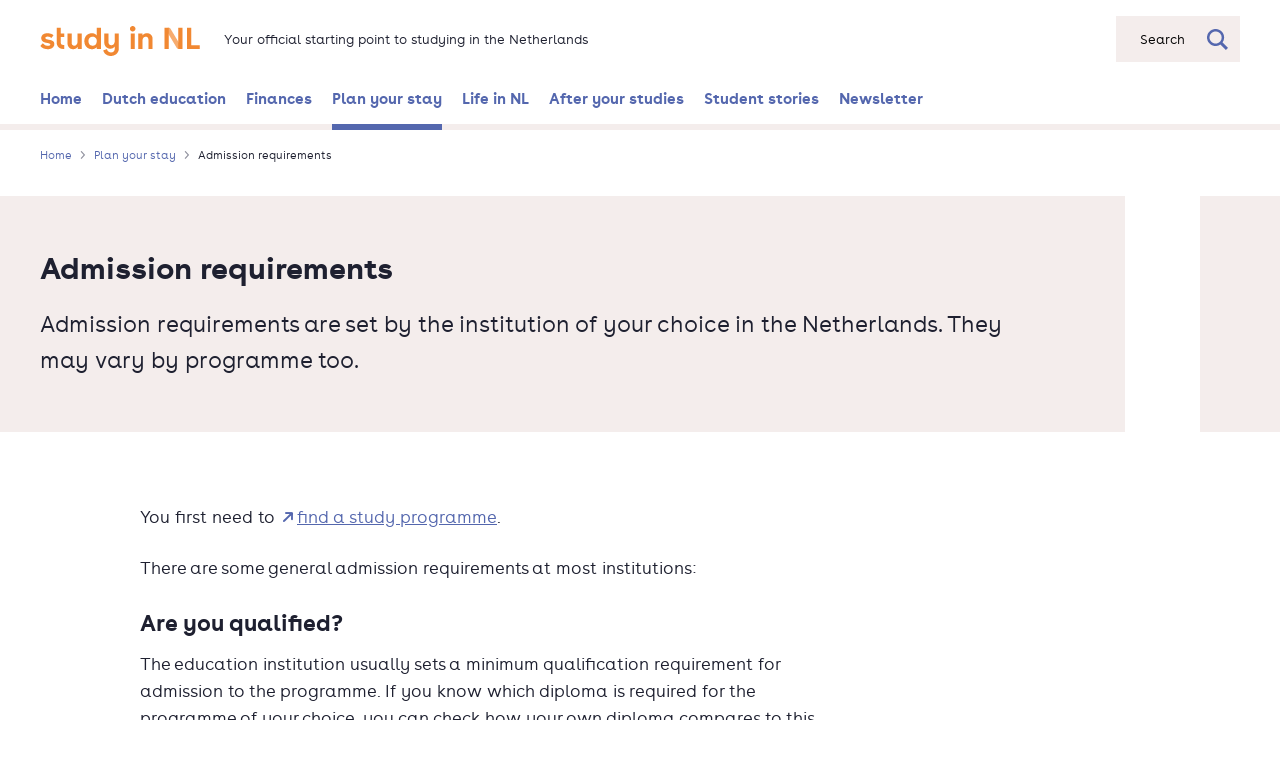

--- FILE ---
content_type: text/html; charset=UTF-8
request_url: https://www.studyinnl.org/plan-your-stay/admission-requirements
body_size: 33779
content:
<!DOCTYPE html>
<html lang="en" dir="ltr" prefix="og: https://ogp.me/ns#">
  <head>
    <meta charset="utf-8" />
<meta name="description" content="Admission requirements are set by the institution of your choice in the Netherlands. They may vary by programme too." />
<link rel="canonical" href="https://www.studyinnl.org/plan-your-stay/admission-requirements" />
<meta property="og:image" content="https://www.studyinnl.org/themes/custom/nuffic_sih_theme/assets/image/StudyinNL.jpg" />
<meta name="twitter:card" content="summary_large_image" />
<meta name="twitter:title" content="Admission requirements | Study in NL" />
<meta name="twitter:site" content="@StudyinNL" />
<meta name="twitter:description" content="Admission requirements are set by the institution of your choice in the Netherlands. They may vary by programme too." />
<meta name="twitter:creator" content="@StudyinNL" />
<meta name="Generator" content="Drupal 10 (https://www.drupal.org)" />
<meta name="MobileOptimized" content="width" />
<meta name="HandheldFriendly" content="true" />
<meta name="viewport" content="initial-scale=1.0, viewport-fit=cover" />
<style>div#sliding-popup, div#sliding-popup .eu-cookie-withdraw-banner, .eu-cookie-withdraw-tab {background: #0779bf} div#sliding-popup.eu-cookie-withdraw-wrapper { background: transparent; } #sliding-popup h1, #sliding-popup h2, #sliding-popup h3, #sliding-popup p, #sliding-popup label, #sliding-popup div, .eu-cookie-compliance-more-button, .eu-cookie-compliance-secondary-button, .eu-cookie-withdraw-tab { color: #ffffff;} .eu-cookie-withdraw-tab { border-color: #ffffff;}</style>
<link rel="icon" href="/themes/custom/nuffic_sih_theme/assets/image/favicons/appicon.png" type="image/png" />

    <title>Admission requirements | Study in NL</title>
    <link rel="stylesheet" media="all" href="/sites/default/files/css/css_3ZmNRtmDVFcXxtRfHe1SaCbpNJ9qEYa2c2tnJOJRmVM.css?delta=0&amp;language=en&amp;theme=nuffic_sih_theme&amp;include=[base64]" />
<link rel="stylesheet" media="all" href="/sites/default/files/css/css_4HzoejHI8rYI7FRtdv88DBs8NQT7gV79jxq27M2wP_I.css?delta=1&amp;language=en&amp;theme=nuffic_sih_theme&amp;include=[base64]" />

    
  </head>
  <body class="path-node page-node-type-standard-page">
        <a href="#main-content" class="visually-hidden focusable skip-link">
      Skip to main content
    </a>
    <script type="text/javascript">
// <![CDATA[
(function(window, document, dataLayerName, id) {
window[dataLayerName]=window[dataLayerName]||[],window[dataLayerName].push({start:(new Date).getTime(),event:"stg.start"});var scripts=document.getElementsByTagName('script')[0],tags=document.createElement('script');
function stgCreateCookie(a,b,c){var d="";if(c){var e=new Date;e.setTime(e.getTime()+24*c*60*60*1e3),d="; expires="+e.toUTCString()}document.cookie=a+"="+b+d+"; path=/"}
var isStgDebug=(window.location.href.match("stg_debug")||document.cookie.match("stg_debug"))&&!window.location.href.match("stg_disable_debug");stgCreateCookie("stg_debug",isStgDebug?1:"",isStgDebug?14:-1);
var qP=[];dataLayerName!=="dataLayer"&&qP.push("data_layer_name="+dataLayerName),isStgDebug&&qP.push("stg_debug");var qPString=qP.length>0?("?"+qP.join("&")):"";
tags.async=!0,tags.src="https://nuffic.containers.piwik.pro/"+id+".js"+qPString,scripts.parentNode.insertBefore(tags,scripts);
!function(a,n,i){a[n]=a[n]||{};for(var c=0;c<i.length;c++)!function(i){a[n][i]=a[n][i]||{},a[n][i].api=a[n][i].api||function(){var a=[].slice.call(arguments,0);"string"==typeof a[0]&&window[dataLayerName].push({event:n+"."+i+":"+a[0],parameters:[].slice.call(arguments,1)})}}(i[c])}(window,"ppms",["tm","cm"]);
})(window, document, 'dataLayer', 'efa8c951-91b5-41e8-846a-e19eb3b7d3fa');
// ]]>
</script><noscript><iframe src="https://nuffic.containers.piwik.pro/efa8c951-91b5-41e8-846a-e19eb3b7d3fa/noscript.html" title="Piwik PRO embed snippet" height="0" width="0" style="display:none;visibility:hidden" aria-hidden="true"></iframe></noscript>
      <div class="dialog-off-canvas-main-canvas" data-off-canvas-main-canvas>
    <div class="layout ">
    

  
              <header class="layout__header" role="banner">
      <div class="layout__container">
            <div class="header-bar ">
  <div class="header-bar__container">
    <div class="header-bar__branding">
          
    

    


<div class=" branding ">
      <a href="/" class="branding__link"                               data-category="logo_sih"
                                data-action="click"
                                data-label="/plan-your-stay/admission-requirements"
                >
                <span class="branding__link-label">Go to the homepage</span>
          </a>
  
      <svg class="branding__logo " role="img" aria-label="Study in NL logo">
              <title>Study in NL</title>
            <use xlink:href="/themes/custom/nuffic_sih_theme/dist/svg/sprite.css.svg#logo" />
    </svg>
        <div class="branding__slogan">Your official starting point to studying in the Netherlands</div>
  </div>

    </div>
          <div class="header-bar__search">
          
  

            <form
  action="/search"
  autocomplete="off"
  class="header-bar__search-bar searchbar "
  data-searchbar-endpoint="/search_api_autocomplete/search_content?display=results_page&amp;q="
  method="get"
  role="search"
>
    <div class="searchbar__input-container">
                <label for="s" class="is-sr-only">Search</label>
        <input name="s" id="s" type="text" class="searchbar__input" placeholder="Search">
        <div class="searchbar__buttons">
            <button class="searchbar__reset searchbar__button" type="button">
                <span class="is-sr-only">Remove search</span>
                <svg class="searchbar__reset-icon" aria-hidden="true" focusable="false">
                    <use xlink:href="/themes/nuffic/nuffic_theme/dist/svg/sprite.css.svg#close-thin" />
                </svg>
            </button>
            <button class="searchbar__submit searchbar__button">
                <span class="is-sr-only">Search</span>
                <svg class="searchbar__search-icon" aria-hidden="true" focusable="false">
                    <use xlink:href="/themes/nuffic/nuffic_theme/dist/svg/sprite.css.svg#search" />
                </svg>
            </button>
        </div>
    </div>
    <button class="searchbar__action searchbar__action-button searchbar__button" type="button">
        <span class="searchbar__placeholder">Search</span>
        <svg class="searchbar__search-icon" aria-hidden="true" focusable="false">
            <use xlink:href="/themes/nuffic/nuffic_theme/dist/svg/sprite.css.svg#search" />
        </svg>
    </button>
          <div class="searchbar__autosuggest">
        <div class="searchbar__autosuggest-response-container"></div>
        
  
<button class="searchbar__autosuggest-show-all button button--has-icon "
            type="submit"
      >
  Show all results

      <svg class="button__icon button__icon--chevron-right" aria-hidden="true" focusable="false">
      <use xlink:href="/themes/nuffic/nuffic_theme/dist/svg/sprite.css.svg#chevron-right" />
    </svg>
  </button>
        <div class="searchbar__autosuggest-no-results">No content has been found with the given search term.</div>
        <div class="searchbar__autosuggest-loading-container">
          <svg class="searchbar__autosuggest-indicator" aria-hidden="true" focusable="false">
            <use xlink:href="/themes/nuffic/nuffic_theme/dist/svg/sprite.css.svg#search" />
          </svg>
          Searching for results...
        </div>
      </div>
    </form>
        
      </div>
      </div>
</div>

    

<nav class="navbar" role="navigation" aria-label="main navigation">
  <div class="navbar__container">
            <button class="navbar__mobile-toggle button is-hidden-desktop" aria-label="Open navigation menu" aria-expanded="false">
            <span class="navbar__label">Menu</span>
        </button>
        <div class="is-hidden-touch">
        
          <ul class="navbar__nav" data-navigation>
                <li class="navbar__nav-item">
                <a href="/" class="navbar__nav-link" data-category="navigation_bar" data-action="click" data-label="/" data-drupal-link-system-path="&lt;front&gt;">                    <svg class="navbar__nav-icon navbar__nav-icon--windmill" width="18" height="18" aria-hidden="true">
            <use xlink:href="/themes/custom/nuffic_sih_theme/dist/svg/sprite.css.svg#icon--bold--windmill" />
          </svg>
          Home
        </a>
      </li>
                <li class="navbar__nav-item">
                <a href="/dutch-education" icon="studyhat" title="Find out about the Dutch education system, institutions, degrees and study programmes." class="navbar__nav-link" data-category="navigation_bar" data-action="click" data-label="/dutch-education" data-drupal-link-system-path="node/42">                    <svg class="navbar__nav-icon navbar__nav-icon--studyhat" width="18" height="18" aria-hidden="true">
            <use xlink:href="/themes/custom/nuffic_sih_theme/dist/svg/sprite.css.svg#icon--bold--studyhat" />
          </svg>
          Dutch education
        </a>
      </li>
                <li class="navbar__nav-item">
                <a href="/finances" icon="finance" title="What does it cost to study in the Netherlands and how to finance this?" class="navbar__nav-link" data-category="navigation_bar" data-action="click" data-label="/finances" data-drupal-link-system-path="node/43">                    <svg class="navbar__nav-icon navbar__nav-icon--finance" width="18" height="18" aria-hidden="true">
            <use xlink:href="/themes/custom/nuffic_sih_theme/dist/svg/sprite.css.svg#icon--bold--finance" />
          </svg>
          Finances
        </a>
      </li>
                <li class="navbar__nav-item navbar__nav-item--active">
                <a href="/plan-your-stay" icon="checklist" title="If you come and study in the Netherlands, you will need to prepare for your stay and arrange quite a few things." class="navbar__nav-link" data-category="navigation_bar" data-action="click" data-label="/plan-your-stay" data-drupal-link-system-path="node/85">                    <svg class="navbar__nav-icon navbar__nav-icon--checklist" width="18" height="18" aria-hidden="true">
            <use xlink:href="/themes/custom/nuffic_sih_theme/dist/svg/sprite.css.svg#icon--bold--checklist" />
          </svg>
          Plan your stay
        </a>
      </li>
                <li class="navbar__nav-item">
                <a href="/life-in-nl" class="navbar__nav-link" icon="windmill" title="What is it like to live in the Netherlands as an international student?" data-category="navigation_bar" data-action="click" data-label="/life-in-nl" data-drupal-link-system-path="node/44">                    <svg class="navbar__nav-icon navbar__nav-icon--windmill" width="18" height="18" aria-hidden="true">
            <use xlink:href="/themes/custom/nuffic_sih_theme/dist/svg/sprite.css.svg#icon--bold--windmill" />
          </svg>
          Life in NL
        </a>
      </li>
                <li class="navbar__nav-item">
                <a href="/after-your-studies" icon="after" title="A Dutch diploma gives you endless possibilities to build up a successful future." class="navbar__nav-link" data-category="navigation_bar" data-action="click" data-label="/after-your-studies" data-drupal-link-system-path="node/45">                    <svg class="navbar__nav-icon navbar__nav-icon--after" width="18" height="18" aria-hidden="true">
            <use xlink:href="/themes/custom/nuffic_sih_theme/dist/svg/sprite.css.svg#icon--bold--after" />
          </svg>
          After your studies
        </a>
      </li>
                <li class="navbar__nav-item">
                <a href="/student-stories" icon="chat" title="Read blogs from international students in the Netherlands" class="navbar__nav-link" data-category="navigation_bar" data-action="click" data-label="/student-stories" data-drupal-link-system-path="node/16">                    <svg class="navbar__nav-icon navbar__nav-icon--chat" width="18" height="18" aria-hidden="true">
            <use xlink:href="/themes/custom/nuffic_sih_theme/dist/svg/sprite.css.svg#icon--bold--chat" />
          </svg>
          Student stories
        </a>
      </li>
                <li class="navbar__nav-item">
                <a href="https://www.studyinnl.org/our-newsletter" title="Sign up for our Study in NL newsletter" class="navbar__nav-link" data-category="navigation_bar" data-action="click" data-label="https://www.studyinnl.org/our-newsletter">                    <svg class="navbar__nav-icon navbar__nav-icon--windmill" width="18" height="18" aria-hidden="true">
            <use xlink:href="/themes/custom/nuffic_sih_theme/dist/svg/sprite.css.svg#icon--bold--windmill" />
          </svg>
          Newsletter
        </a>
      </li>
        </ul>

  


    </div>
    <div class="navbar__mobile-menu is-hidden-desktop">
        <a href="#" class="navbar__nav-tabfocus is-sr-only" tabindex="-1" title="Focus menu links after opening mobile menu"></a>
        <button class="navbar__mobile-close button-reset" aria-label="Close navigation menu">
            <svg class="navbar__mobile-cross" width="14" height="14" aria-hidden="true" focusable="false">
                <use xlink:href="/themes/nuffic/nuffic_theme/dist/svg/sprite.css.svg#close-thick" />
            </svg>
        </button>
        
          <ul class="navbar__nav" data-navigation>
                <li class="navbar__nav-item">
                <a href="/" class="navbar__nav-link" data-category="navigation_bar" data-action="click" data-label="/" data-drupal-link-system-path="&lt;front&gt;">                    <svg class="navbar__nav-icon navbar__nav-icon--windmill" width="18" height="18" aria-hidden="true">
            <use xlink:href="/themes/custom/nuffic_sih_theme/dist/svg/sprite.css.svg#icon--bold--windmill" />
          </svg>
          Home
        </a>
      </li>
                <li class="navbar__nav-item">
                <a href="/dutch-education" icon="studyhat" title="Find out about the Dutch education system, institutions, degrees and study programmes." class="navbar__nav-link" data-category="navigation_bar" data-action="click" data-label="/dutch-education" data-drupal-link-system-path="node/42">                    <svg class="navbar__nav-icon navbar__nav-icon--studyhat" width="18" height="18" aria-hidden="true">
            <use xlink:href="/themes/custom/nuffic_sih_theme/dist/svg/sprite.css.svg#icon--bold--studyhat" />
          </svg>
          Dutch education
        </a>
      </li>
                <li class="navbar__nav-item">
                <a href="/finances" icon="finance" title="What does it cost to study in the Netherlands and how to finance this?" class="navbar__nav-link" data-category="navigation_bar" data-action="click" data-label="/finances" data-drupal-link-system-path="node/43">                    <svg class="navbar__nav-icon navbar__nav-icon--finance" width="18" height="18" aria-hidden="true">
            <use xlink:href="/themes/custom/nuffic_sih_theme/dist/svg/sprite.css.svg#icon--bold--finance" />
          </svg>
          Finances
        </a>
      </li>
                <li class="navbar__nav-item navbar__nav-item--active">
                <a href="/plan-your-stay" icon="checklist" title="If you come and study in the Netherlands, you will need to prepare for your stay and arrange quite a few things." class="navbar__nav-link" data-category="navigation_bar" data-action="click" data-label="/plan-your-stay" data-drupal-link-system-path="node/85">                    <svg class="navbar__nav-icon navbar__nav-icon--checklist" width="18" height="18" aria-hidden="true">
            <use xlink:href="/themes/custom/nuffic_sih_theme/dist/svg/sprite.css.svg#icon--bold--checklist" />
          </svg>
          Plan your stay
        </a>
      </li>
                <li class="navbar__nav-item">
                <a href="/life-in-nl" class="navbar__nav-link" icon="windmill" title="What is it like to live in the Netherlands as an international student?" data-category="navigation_bar" data-action="click" data-label="/life-in-nl" data-drupal-link-system-path="node/44">                    <svg class="navbar__nav-icon navbar__nav-icon--windmill" width="18" height="18" aria-hidden="true">
            <use xlink:href="/themes/custom/nuffic_sih_theme/dist/svg/sprite.css.svg#icon--bold--windmill" />
          </svg>
          Life in NL
        </a>
      </li>
                <li class="navbar__nav-item">
                <a href="/after-your-studies" icon="after" title="A Dutch diploma gives you endless possibilities to build up a successful future." class="navbar__nav-link" data-category="navigation_bar" data-action="click" data-label="/after-your-studies" data-drupal-link-system-path="node/45">                    <svg class="navbar__nav-icon navbar__nav-icon--after" width="18" height="18" aria-hidden="true">
            <use xlink:href="/themes/custom/nuffic_sih_theme/dist/svg/sprite.css.svg#icon--bold--after" />
          </svg>
          After your studies
        </a>
      </li>
                <li class="navbar__nav-item">
                <a href="/student-stories" icon="chat" title="Read blogs from international students in the Netherlands" class="navbar__nav-link" data-category="navigation_bar" data-action="click" data-label="/student-stories" data-drupal-link-system-path="node/16">                    <svg class="navbar__nav-icon navbar__nav-icon--chat" width="18" height="18" aria-hidden="true">
            <use xlink:href="/themes/custom/nuffic_sih_theme/dist/svg/sprite.css.svg#icon--bold--chat" />
          </svg>
          Student stories
        </a>
      </li>
                <li class="navbar__nav-item">
                <a href="https://www.studyinnl.org/our-newsletter" title="Sign up for our Study in NL newsletter" class="navbar__nav-link" data-category="navigation_bar" data-action="click" data-label="https://www.studyinnl.org/our-newsletter">                    <svg class="navbar__nav-icon navbar__nav-icon--windmill" width="18" height="18" aria-hidden="true">
            <use xlink:href="/themes/custom/nuffic_sih_theme/dist/svg/sprite.css.svg#icon--bold--windmill" />
          </svg>
          Newsletter
        </a>
      </li>
        </ul>

  


    </div>
    <div class="navbar__mobile-backdrop is-hidden-desktop"></div>
  </div>
</nav>
    
  <div id="block-nuffic-sih-theme-breadcrumbs" class="block block-system block-system-breadcrumb-block">



    

                                    
  
<nav class="layout__breakout-container breadcrumb" aria-label="Breadcrumb">
  <div class="layout__container breadcrumb__container">
    <ol class="breadcrumb__list">
              <li class="breadcrumb__item"><a href="/" class="breadcrumb__link"                                data-category="breadcrumb"
                                data-action="click"
                                data-label="Home"
                                data-value="1"
                >Home</a></li>
              <li class="breadcrumb__item"><a href="/plan-your-stay" class="breadcrumb__link"                                data-category="breadcrumb"
                                data-action="click"
                                data-label="Plan your stay"
                                data-value="2"
                >Plan your stay</a></li>
              <li class="breadcrumb__item">Admission requirements</li>
          </ol>
  </div>
</nav>


  </div>

  
      </div>
    </header>
  
  
      
  
  
  

      <a id="main-content" tabindex="-1"></a>  
      <main class="layout__main" role="main">
      <div class="layout__container">
            <div class="region region-content">
    <div data-drupal-messages-fallback class="hidden"></div>

  <div id="block-nuffic-sih-theme-content" class="block block-system block-system-main-block">



  


<article class="node node--type-standard-page node--view-mode-full">
  <div class="node__header page-header page-header--nuffic-grey  ">
  <div class="page-header__text">
    <h1 class="page-header__title"><span class="field field--name-title field--type-string field--label-hidden">Admission requirements</span>
</h1>
          <p class="page-header__teaser">Admission requirements are set by the institution of your choice in the Netherlands. They may vary by programme too. </p>
      </div>

    
  <div class="page-header__media page-header__media--empty 1">
    
    
      </div>
</div>

  
  <div class="node__content-wrapper">
    
    <div class="node__content">
      
      <div class="field field--name-field-pg-content field--type-entity-reference-revisions field--label-hidden field__items">
              <div class="field__item">


  
<div
  class="
    layout__content
    content-section
    
    
    
  ">
  
  
        <div class="paragraph paragraph--type--text paragraph--view-mode--default">
        
            <div class="clearfix text-formatted field field--name-field-body field--type-text-long field--label-hidden field__item"><p>You first need to <a href="https://www.studyinholland.nl/dutch-education/studies">find a study programme</a>. </p>
<p>There are some general admission requirements at most institutions:</p>
<h2>Are you qualified?</h2>
<p>The education institution usually sets a minimum qualification requirement for admission to the programme. If you know which diploma is required for the programme of your choice, you can check how your own diploma compares to this on the <a href="https://www.nuffic.nl/en/diploma-recognition/overviews-foreign-diplomas">Nuffic website</a>.</p>
<p>Nuffic also advises higher education institutions on the value of foreign qualifications, if required.</p>
<p><a href="/plan-your-stay/checking-your-diploma" data-entity-type="node" data-entity-uuid="31d7a644-dde9-4c4e-8c5b-b126aa1b4f61" data-entity-substitution="canonical">Read more about diploma evaluation</a>.</p>
<h2>Language requirements</h2>
<p>To study at an English-taught study programme in the Netherlands, it is essential that you speak, read and write English well. You must have passed an English language test. The following tests are generally accepted by institutions:</p>
<ul>
<li><a href="https://www.cambridgeenglish.org/" target="_blank">Cambridge English</a> (B2 First, C1 Advanced, C2 Proficiency)</li>
<li><a href="https://www.ielts.org/" target="_blank">IELTS</a></li>
<li><a href="https://www.languagecert.org/en" target="_blank">LanguageCert</a></li>
<li><a href="https://www.pearsonpte.com/pte-academic" target="_blank">Pearson</a></li>
<li><a href="https://www.ets.org/toefl.html" target="_blank">TOEFL iBT</a></li>
<li><a href="https://www.ets.org/toeic.html" target="_blank">TOEIC</a></li>
</ul>
<h3> </h3>
<h3>Required scores</h3>
<p>Check with your institution of choice what test scores are required for your chosen study programme.</p>
<h2>Preparatory year</h2>
<p>Sometimes you are not yet eligible to the programme of your choice, but with a little extra preparation you could succeed next year!</p>
<p>Ask the Dutch higher education institution of your choice for more information.</p></div>
      
      </div>
    </div>
</div>
          </div>
  
    </div>
  </div>
</article>


  </div>

  </div>

      </div>
    </main>
  

    
          <footer class="layout__footer">
      <div class="layout__container">
            <div class="footer">
    

<div class="columns is-desktop">
      




<nav role="navigation" aria-labelledby="block-aboutus-menu" id="block-aboutus" class="column footer__block">
  
  <h2 id="block-aboutus-menu" class="footer__heading as-h4">About us</h2>
  

        
        <ul class="menu-footer">
                <li class="menu-footer__item menu__item">
        <a href="/about-study-in-the-netherlands" class="menu-footer__link" title="About Study in NL" data-drupal-link-system-path="node/137">About Study in NL</a>
              </li>
                <li class="menu-footer__item menu__item">
        <a href="/our-newsletter" title="Our newsletter" class="menu-footer__link" data-drupal-link-system-path="node/310">Our newsletter</a>
              </li>
                <li class="menu-footer__item menu__item">
        <a href="/events" class="menu-footer__link" data-drupal-link-system-path="node/335">Events</a>
              </li>
        </ul>
  


  </nav>





<nav role="navigation" aria-labelledby="block-contact-menu" id="block-contact" class="column footer__block">
  
  <h2 id="block-contact-menu" class="footer__heading as-h4">Contact</h2>
  

        
        <ul class="menu-footer">
                <li class="menu-footer__item menu__item">
        <a href="/contact-details" class="menu-footer__link" data-drupal-link-system-path="node/141">Contact details</a>
              </li>
                <li class="menu-footer__item menu__item">
        <a href="/support-in-your-home-country" class="menu-footer__link" data-drupal-link-system-path="node/139">Support in your home country</a>
              </li>
                <li class="menu-footer__item menu__item">
        <a href="/complaints-and-objections" title="Complaints and objections" class="menu-footer__link" data-drupal-link-system-path="node/167">Complaints and objections</a>
              </li>
                <li class="menu-footer__item menu__item">
        <a href="/report-a-vulnerability" class="menu-footer__link" data-drupal-link-system-path="node/287">Report a vulnerability</a>
              </li>
        </ul>
  


  </nav>




    
<nav role="navigation" aria-labelledby="block-footer-menu" id="block-footer" class="footer__block--without-heading column footer__block">
  
  <h2 id="block-footer-menu" class="footer__heading as-h4 visually-hidden">Footer</h2>
  

        
        <ul class="menu-footer">
                <li class="menu-footer__item menu__item">
        <a href="/copyright" class="menu-footer__link" data-drupal-link-system-path="node/268">Copyright</a>
              </li>
                <li class="menu-footer__item menu__item">
        <a href="/accessibility" class="menu-footer__link" data-drupal-link-system-path="node/272">Accessibility</a>
              </li>
                <li class="menu-footer__item menu__item">
        <a href="/cookie-statement" class="menu-footer__link" data-drupal-link-system-path="node/270">Cookie statement</a>
              </li>
                <li class="menu-footer__item menu__item">
        <a href="/disclaimer" class="menu-footer__link" data-drupal-link-system-path="node/269">Disclaimer</a>
              </li>
                <li class="menu-footer__item menu__item">
        <a href="/privacy-policy" class="menu-footer__link" data-drupal-link-system-path="node/271">Privacy Policy</a>
              </li>
        </ul>
  


  </nav>

  
      <div class="column is-narrow footer__block footer__block--without-heading">
      <h2 class="as-h4 footer__heading visually-hidden">Social links</h2>
      

<ul class="menu">
  <li class="menu__item">
    <a class="menu__social-link" href="https://www.facebook.com/StudyinHolland" target="_self" rel="noopener nofollow">
      <svg class="menu__social-link-icon" aria-hidden="true" focusable="false">
        <use xlink:href="/themes/nuffic/nuffic_theme/dist/svg/sprite.css.svg#facebook" />
      </svg>
      <span class="menu__social-link-label">Facebook</span>
    </a>
  </li>
  <li class="menu__item">
    <a class="menu__social-link" href="https://www.instagram.com/studyinNL" target="_self" rel="noopener nofollow">
      <svg class="menu__social-link-icon menu__social-link-icon--instagram" aria-hidden="true" focusable="false">
        <use xlink:href="/themes/nuffic/nuffic_theme/dist/svg/sprite.css.svg#instagram" />
      </svg>
      <span class="menu__social-link-label">Instagram</span>
    </a>
  </li>
  <li class="menu__item">
    <a class="menu__social-link" href="https://www.youtube.com/studyinNL" target="_self" rel="noopener nofollow">
      <svg class="menu__social-link-icon" aria-hidden="true" focusable="false">
        <use xlink:href="/themes/nuffic/nuffic_theme/dist/svg/sprite.css.svg#youtube" />
      </svg>
      <span class="menu__social-link-label">Youtube</span>
    </a>
  </li>
</ul>
    </div>
    <div class="column is-narrow footer__block footer__block--aligned-right has-text-right-desktop">
      <img class="footer__logo" width="150" height="77" src="/themes/custom/nuffic_sih_theme/src/svg/footer-logo.svg" alt="An initiative from Nuffic. Meet the world.">
      <a class="footer__sticker-link" href="https://www.nlplatform.com/destination-nl/research-and-education">
        <img width="48" height="48" src="/themes/custom/nuffic_sih_theme/src/svg/nl-sticker.svg" alt="NL Platform logo">
      </a>
    </div>
  </div>

</div>
  
      </div>
    </footer>
  
  </div>

  </div>

    
    <script type="application/json" data-drupal-selector="drupal-settings-json">{"path":{"baseUrl":"\/","pathPrefix":"","currentPath":"node\/86","currentPathIsAdmin":false,"isFront":false,"currentLanguage":"en"},"pluralDelimiter":"\u0003","suppressDeprecationErrors":true,"data":{"extlink":{"extTarget":false,"extTargetNoOverride":false,"extNofollow":false,"extNoreferrer":false,"extFollowNoOverride":false,"extClass":"ext","extLabel":"(link is external)","extImgClass":true,"extSubdomains":true,"extExclude":"","extInclude":"","extCssExclude":".menu__social-link,\r\n.footer__block--aligned-right","extCssExplicit":"","extAlert":false,"extAlertText":"This link will take you to an external web site. We are not responsible for their content.","mailtoClass":"0","mailtoLabel":"(link sends email)","extUseFontAwesome":false,"extIconPlacement":"prepend","extFaLinkClasses":"fa fa-external-link","extFaMailtoClasses":"fa fa-envelope-o","whitelistedDomains":[]}},"eu_cookie_compliance":{"cookie_policy_version":"1.0.0","popup_enabled":true,"popup_agreed_enabled":false,"popup_hide_agreed":false,"popup_clicking_confirmation":false,"popup_scrolling_confirmation":false,"popup_html_info":"","use_mobile_message":false,"mobile_popup_html_info":"","mobile_breakpoint":768,"popup_html_agreed":false,"popup_use_bare_css":false,"popup_height":"auto","popup_width":"100%","popup_delay":1000,"popup_link":"\/cookie-statement","popup_link_new_window":true,"popup_position":false,"fixed_top_position":true,"popup_language":"en","store_consent":false,"better_support_for_screen_readers":false,"cookie_name":"cookie-consent","reload_page":false,"domain":"","domain_all_sites":false,"popup_eu_only":false,"popup_eu_only_js":false,"cookie_lifetime":100,"cookie_session":0,"set_cookie_session_zero_on_disagree":0,"disagree_do_not_show_popup":false,"method":"opt_in","automatic_cookies_removal":true,"allowed_cookies":"savedStudies\r\n_hj*\r\n_pk_id.*\r\n_pk_ses.*\r\nppms_privacy_*\r\nstg_*\r\n_stg_*\r\n_pk_cvar.*","withdraw_markup":"\u003Cbutton type=\u0022button\u0022 class=\u0022eu-cookie-withdraw-tab\u0022\u003EPrivacy settings\u003C\/button\u003E\n\u003Cdiv aria-labelledby=\u0022popup-text\u0022 class=\u0022eu-cookie-withdraw-banner\u0022\u003E\n  \u003Cdiv class=\u0022popup-content info eu-cookie-compliance-content\u0022\u003E\n    \u003Cdiv id=\u0022popup-text\u0022 class=\u0022eu-cookie-compliance-message\u0022 role=\u0022document\u0022\u003E\n      \u003Ch2\u003EWe use cookies on this site to enhance your user experience\u003C\/h2\u003E\n\u003Cp\u003EYou have given your consent for us to set cookies.\u003C\/p\u003E\n    \u003C\/div\u003E\n    \u003Cdiv id=\u0022popup-buttons\u0022 class=\u0022eu-cookie-compliance-buttons\u0022\u003E\n      \u003Cbutton type=\u0022button\u0022 class=\u0022eu-cookie-withdraw-button \u0022\u003EWithdraw consent\u003C\/button\u003E\n    \u003C\/div\u003E\n  \u003C\/div\u003E\n\u003C\/div\u003E","withdraw_enabled":false,"reload_options":0,"reload_routes_list":"","withdraw_button_on_info_popup":false,"cookie_categories":[],"cookie_categories_details":[],"enable_save_preferences_button":true,"cookie_value_disagreed":"0","cookie_value_agreed_show_thank_you":"1","cookie_value_agreed":"2","containing_element":"body","settings_tab_enabled":false,"olivero_primary_button_classes":"","olivero_secondary_button_classes":"","close_button_action":"close_banner","open_by_default":true,"modules_allow_popup":true,"hide_the_banner":false,"geoip_match":true},"user":{"uid":0,"permissionsHash":"e78b6dab6a85e4269bae4d6b982ee3c7e39cea268e56868b516da45c07912f2e"}}</script>
<script src="/sites/default/files/js/js_q-zOzZUufCC1WLiox9khEptt-4thCtjNZCUiWKInUHw.js?scope=footer&amp;delta=0&amp;language=en&amp;theme=nuffic_sih_theme&amp;include=eJx1jEsOgCAQQy9k4EhkxBImwED4GI8vRt3pqul7TTGMzTkwZqQSmcRC4wMuOHpkCXqro1BUT11kOMfWNPameyToRCwvvcl1kgXSmxLaV6q_uoGq9XNxAswwO8Y"></script>
<script src="/modules/contrib/eu_cookie_compliance/js/eu_cookie_compliance.min.js?v=10.4.1" defer></script>
<script src="/sites/default/files/js/js_sMMOAawJ3zw2bfjzCKKBShQnvPakFchHDzWf05XsI44.js?scope=footer&amp;delta=2&amp;language=en&amp;theme=nuffic_sih_theme&amp;include=eJx1jEsOgCAQQy9k4EhkxBImwED4GI8vRt3pqul7TTGMzTkwZqQSmcRC4wMuOHpkCXqro1BUT11kOMfWNPameyToRCwvvcl1kgXSmxLaV6q_uoGq9XNxAswwO8Y"></script>

  </body>
</html>


--- FILE ---
content_type: text/css
request_url: https://www.studyinnl.org/sites/default/files/css/css_4HzoejHI8rYI7FRtdv88DBs8NQT7gV79jxq27M2wP_I.css?delta=1&language=en&theme=nuffic_sih_theme&include=eJyFUltuxCAMvBDZHClyYBLQgkE2dJuevmzTqB8t2y_mJQ_C2Eiqx7ySwtgTJ6jSDr04Z9e9LOhIEsXwAYO22JzvAf1IJQZii_kvcXHYqMVq8F5j4PvspBWKt29quG1bsIsGv1SPhDlR4Es9leewzOCqt1WIXeD9RQDkrLS0DiM2c-1gUtga8rhry7lChrbvRZBppXEk0pFbHdoJ3IYm09ur0aUvaDqvMMwoSKyfBNrfX_-J_Sp7HBoexz4hdtZzppDQLlS8Xjv8UW6NS1tjUA9n9NCK9PWlPgG1TO6k
body_size: 476650
content:
/* @license MIT https://github.com/necolas/normalize.css/blob/3.0.3/LICENSE.md */
html{font-family:sans-serif;-ms-text-size-adjust:100%;-webkit-text-size-adjust:100%;}body{margin:0;}article,aside,details,figcaption,figure,footer,header,hgroup,main,menu,nav,section,summary{display:block;}audio,canvas,progress,video{display:inline-block;vertical-align:baseline;}audio:not([controls]){display:none;height:0;}[hidden],template{display:none;}a{background-color:transparent;}a:active,a:hover{outline:0;}abbr[title]{border-bottom:1px dotted;}b,strong{font-weight:bold;}dfn{font-style:italic;}h1{font-size:2em;margin:0.67em 0;}mark{background:#ff0;color:#000;}small{font-size:80%;}sub,sup{font-size:75%;line-height:0;position:relative;vertical-align:baseline;}sup{top:-0.5em;}sub{bottom:-0.25em;}img{border:0;}svg:not(:root){overflow:hidden;}figure{margin:1em 40px;}hr{box-sizing:content-box;height:0;}pre{overflow:auto;}code,kbd,pre,samp{font-family:monospace,monospace;font-size:1em;}button,input,optgroup,select,textarea{color:inherit;font:inherit;margin:0;}button{overflow:visible;}button,select{text-transform:none;}button,html input[type="button"],input[type="reset"],input[type="submit"]{-webkit-appearance:button;cursor:pointer;}button[disabled],html input[disabled]{cursor:default;}button::-moz-focus-inner,input::-moz-focus-inner{border:0;padding:0;}input{line-height:normal;}input[type="checkbox"],input[type="radio"]{box-sizing:border-box;padding:0;}input[type="number"]::-webkit-inner-spin-button,input[type="number"]::-webkit-outer-spin-button{height:auto;}input[type="search"]{-webkit-appearance:textfield;box-sizing:content-box;}input[type="search"]::-webkit-search-cancel-button,input[type="search"]::-webkit-search-decoration{-webkit-appearance:none;}fieldset{border:1px solid #c0c0c0;margin:0 2px;padding:0.35em 0.625em 0.75em;}legend{border:0;padding:0;}textarea{overflow:auto;}optgroup{font-weight:bold;}table{border-collapse:collapse;border-spacing:0;}td,th{padding:0;}
@media (min--moz-device-pixel-ratio:0){summary{display:list-item;}}
/* @license GPL-2.0-or-later https://www.drupal.org/licensing/faq */
:root{--bulma-control-radius:var(--bulma-radius);--bulma-control-radius-small:var(--bulma-radius-small);--bulma-control-border-width:1px;--bulma-control-height:2.5em;--bulma-control-line-height:1.5;--bulma-control-padding-vertical:calc(0.5em - 1px);--bulma-control-padding-horizontal:calc(0.75em - 1px);--bulma-control-size:var(--bulma-size-normal);--bulma-control-focus-shadow-l:50%}.navbar-link:not(.is-arrowless)::after{border:.125em solid var(--bulma-arrow-color);border-right:0;border-top:0;content:" ";display:block;height:.625em;margin-top:-0.4375em;pointer-events:none;position:absolute;top:50%;transform:rotate(-45deg);transform-origin:center;transition-duration:var(--bulma-duration);transition-property:border-color;width:.625em}.fixed-grid:not(:last-child),.grid:not(:last-child),.table:not(:last-child),.table-container:not(:last-child){margin-bottom:var(--bulma-block-spacing)}.is-overlay{bottom:0;left:0;position:absolute;right:0;top:0}.navbar-burger{appearance:none;background:none;border:none;color:inherit;font-family:inherit;font-size:1em;margin:0;padding:0}.is-unselectable{-webkit-touch-callout:none;-webkit-user-select:none;-moz-user-select:none;-ms-user-select:none;user-select:none}.table{--bulma-table-color:var(--bulma-text-strong);--bulma-table-background-color:transparent;--bulma-table-cell-border-color:1px solid #d8cfc9;--bulma-table-cell-border-style:solid;--bulma-table-cell-border-width:0 0 1px;--bulma-table-cell-padding:0.7em 0.75em 0.7em 0;--bulma-table-cell-heading-color:var(--bulma-text-strong);--bulma-table-cell-text-align:left;--bulma-table-head-cell-border-width:0 0 1px;--bulma-table-head-cell-color:var(--bulma-text-strong);--bulma-table-foot-cell-border-width:2px 0 0;--bulma-table-foot-cell-color:var(--bulma-text-strong);--bulma-table-head-background-color:transparent;--bulma-table-body-background-color:transparent;--bulma-table-foot-background-color:transparent;--bulma-table-row-hover-background-color:var(--bulma-scheme-main-bis);--bulma-table-row-active-background-color:var(--bulma-primary);--bulma-table-row-active-color:var(--bulma-primary-invert);--bulma-table-striped-row-even-background-color:var(--bulma-scheme-main-bis);--bulma-table-striped-row-even-hover-background-color:var(--bulma-scheme-main-ter)}.table{background-color:var(--bulma-table-background-color);color:var(--bulma-table-color)}.table td,.table th{background-color:var(--bulma-table-cell-background-color);border-color:var(--bulma-table-cell-border-color);border-style:var(--bulma-table-cell-border-style);border-width:var(--bulma-table-cell-border-width);color:var(--bulma-table-color);padding:var(--bulma-table-cell-padding);vertical-align:top}.table td.is-white,.table th.is-white{--bulma-table-color:var(--bulma-white-invert);--bulma-table-cell-heading-color:var(--bulma-white-invert);--bulma-table-cell-background-color:var(--bulma-white);--bulma-table-cell-border-color:var(--bulma-white)}.table td.is-black,.table th.is-black{--bulma-table-color:var(--bulma-black-invert);--bulma-table-cell-heading-color:var(--bulma-black-invert);--bulma-table-cell-background-color:var(--bulma-black);--bulma-table-cell-border-color:var(--bulma-black)}.table td.is-light,.table th.is-light{--bulma-table-color:var(--bulma-light-invert);--bulma-table-cell-heading-color:var(--bulma-light-invert);--bulma-table-cell-background-color:var(--bulma-light);--bulma-table-cell-border-color:var(--bulma-light)}.table td.is-dark,.table th.is-dark{--bulma-table-color:var(--bulma-dark-invert);--bulma-table-cell-heading-color:var(--bulma-dark-invert);--bulma-table-cell-background-color:var(--bulma-dark);--bulma-table-cell-border-color:var(--bulma-dark)}.table td.is-text,.table th.is-text{--bulma-table-color:var(--bulma-text-invert);--bulma-table-cell-heading-color:var(--bulma-text-invert);--bulma-table-cell-background-color:var(--bulma-text);--bulma-table-cell-border-color:var(--bulma-text)}.table td.is-primary,.table th.is-primary{--bulma-table-color:var(--bulma-primary-invert);--bulma-table-cell-heading-color:var(--bulma-primary-invert);--bulma-table-cell-background-color:var(--bulma-primary);--bulma-table-cell-border-color:var(--bulma-primary)}.table td.is-link,.table th.is-link{--bulma-table-color:var(--bulma-link-invert);--bulma-table-cell-heading-color:var(--bulma-link-invert);--bulma-table-cell-background-color:var(--bulma-link);--bulma-table-cell-border-color:var(--bulma-link)}.table td.is-info,.table th.is-info{--bulma-table-color:var(--bulma-info-invert);--bulma-table-cell-heading-color:var(--bulma-info-invert);--bulma-table-cell-background-color:var(--bulma-info);--bulma-table-cell-border-color:var(--bulma-info)}.table td.is-success,.table th.is-success{--bulma-table-color:var(--bulma-success-invert);--bulma-table-cell-heading-color:var(--bulma-success-invert);--bulma-table-cell-background-color:var(--bulma-success);--bulma-table-cell-border-color:var(--bulma-success)}.table td.is-warning,.table th.is-warning{--bulma-table-color:var(--bulma-warning-invert);--bulma-table-cell-heading-color:var(--bulma-warning-invert);--bulma-table-cell-background-color:var(--bulma-warning);--bulma-table-cell-border-color:var(--bulma-warning)}.table td.is-danger,.table th.is-danger{--bulma-table-color:var(--bulma-danger-invert);--bulma-table-cell-heading-color:var(--bulma-danger-invert);--bulma-table-cell-background-color:var(--bulma-danger);--bulma-table-cell-border-color:var(--bulma-danger)}.table td.is-narrow,.table th.is-narrow{white-space:nowrap;width:1%}.table td.is-selected,.table th.is-selected{background-color:var(--bulma-table-row-active-background-color);color:var(--bulma-table-row-active-color)}.table td.is-selected a,.table td.is-selected strong,.table th.is-selected a,.table th.is-selected strong{color:currentColor}.table td.is-vcentered,.table th.is-vcentered{vertical-align:middle}.table th{color:var(--bulma-table-cell-heading-color)}.table th:not([align]){text-align:var(--bulma-table-cell-text-align)}.table tr.is-selected{background-color:var(--bulma-table-row-active-background-color);color:var(--bulma-table-row-active-color)}.table tr.is-selected a,.table tr.is-selected strong{color:currentColor}.table tr.is-selected td,.table tr.is-selected th{border-color:var(--bulma-table-row-active-color);color:currentColor}.table tr.is-white{--bulma-table-color:var(--bulma-white-invert);--bulma-table-cell-heading-color:var(--bulma-white-invert);--bulma-table-cell-background-color:var(--bulma-white);--bulma-table-cell-border-color:var(--bulma-white)}.table tr.is-black{--bulma-table-color:var(--bulma-black-invert);--bulma-table-cell-heading-color:var(--bulma-black-invert);--bulma-table-cell-background-color:var(--bulma-black);--bulma-table-cell-border-color:var(--bulma-black)}.table tr.is-light{--bulma-table-color:var(--bulma-light-invert);--bulma-table-cell-heading-color:var(--bulma-light-invert);--bulma-table-cell-background-color:var(--bulma-light);--bulma-table-cell-border-color:var(--bulma-light)}.table tr.is-dark{--bulma-table-color:var(--bulma-dark-invert);--bulma-table-cell-heading-color:var(--bulma-dark-invert);--bulma-table-cell-background-color:var(--bulma-dark);--bulma-table-cell-border-color:var(--bulma-dark)}.table tr.is-text{--bulma-table-color:var(--bulma-text-invert);--bulma-table-cell-heading-color:var(--bulma-text-invert);--bulma-table-cell-background-color:var(--bulma-text);--bulma-table-cell-border-color:var(--bulma-text)}.table tr.is-primary{--bulma-table-color:var(--bulma-primary-invert);--bulma-table-cell-heading-color:var(--bulma-primary-invert);--bulma-table-cell-background-color:var(--bulma-primary);--bulma-table-cell-border-color:var(--bulma-primary)}.table tr.is-link{--bulma-table-color:var(--bulma-link-invert);--bulma-table-cell-heading-color:var(--bulma-link-invert);--bulma-table-cell-background-color:var(--bulma-link);--bulma-table-cell-border-color:var(--bulma-link)}.table tr.is-info{--bulma-table-color:var(--bulma-info-invert);--bulma-table-cell-heading-color:var(--bulma-info-invert);--bulma-table-cell-background-color:var(--bulma-info);--bulma-table-cell-border-color:var(--bulma-info)}.table tr.is-success{--bulma-table-color:var(--bulma-success-invert);--bulma-table-cell-heading-color:var(--bulma-success-invert);--bulma-table-cell-background-color:var(--bulma-success);--bulma-table-cell-border-color:var(--bulma-success)}.table tr.is-warning{--bulma-table-color:var(--bulma-warning-invert);--bulma-table-cell-heading-color:var(--bulma-warning-invert);--bulma-table-cell-background-color:var(--bulma-warning);--bulma-table-cell-border-color:var(--bulma-warning)}.table tr.is-danger{--bulma-table-color:var(--bulma-danger-invert);--bulma-table-cell-heading-color:var(--bulma-danger-invert);--bulma-table-cell-background-color:var(--bulma-danger);--bulma-table-cell-border-color:var(--bulma-danger)}.table thead{background-color:var(--bulma-table-head-background-color)}.table thead td,.table thead th{border-width:var(--bulma-table-head-cell-border-width);color:var(--bulma-table-head-cell-color)}.table tfoot{background-color:var(--bulma-table-foot-background-color)}.table tfoot td,.table tfoot th{border-width:var(--bulma-table-foot-cell-border-width);color:var(--bulma-table-foot-cell-color)}.table tbody{background-color:var(--bulma-table-body-background-color)}.table tbody tr:last-child td,.table tbody tr:last-child th{border-bottom-width:0}.table.is-bordered td,.table.is-bordered th{border-width:1px}.table.is-bordered tr:last-child td,.table.is-bordered tr:last-child th{border-bottom-width:1px}.table.is-fullwidth{width:100%}.table.is-hoverable tbody tr:not(.is-selected):hover{background-color:var(--bulma-table-row-hover-background-color)}.table.is-hoverable.is-striped tbody tr:not(.is-selected):hover{background-color:var(--bulma-table-row-hover-background-color)}.table.is-hoverable.is-striped tbody tr:not(.is-selected):hover:nth-child(even){background-color:var(--bulma-table-striped-row-even-hover-background-color)}.table.is-narrow td,.table.is-narrow th{padding:.25em .5em}.table.is-striped tbody tr:not(.is-selected):nth-child(even){background-color:var(--bulma-table-striped-row-even-background-color)}.table-container{-webkit-overflow-scrolling:touch;overflow:auto;overflow-y:hidden;max-width:100%}html,body,p,ol,ul,li,dl,dt,dd,blockquote,figure,fieldset,legend,textarea,pre,iframe,hr,h1,h2,h3,h4,h5,h6{margin:0;padding:0}h1,h2,h3,h4,h5,h6{font-size:100%;font-weight:normal}ul{list-style:none}button,input,select,textarea{margin:0}html{box-sizing:border-box}*,*::before,*::after{box-sizing:inherit}img,video{height:auto;max-width:100%}iframe{border:0}table{border-collapse:collapse;border-spacing:0}td,th{padding:0}td:not([align]),th:not([align]){text-align:inherit}:root{--bulma-body-background-color:var(--bulma-scheme-main);--bulma-body-size:1em;--bulma-body-min-width:300px;--bulma-body-rendering:optimizeLegibility;--bulma-body-family:var(--bulma-family-primary);--bulma-body-overflow-x:hidden;--bulma-body-overflow-y:scroll;--bulma-body-color:var(--bulma-text);--bulma-body-font-size:1em;--bulma-body-weight:var(--bulma-weight-normal);--bulma-body-line-height:1.5;--bulma-code-family:var(--bulma-family-code);--bulma-code-padding:0.25em 0.5em 0.25em;--bulma-code-weight:normal;--bulma-code-size:0.875em;--bulma-small-font-size:0.875em;--bulma-hr-background-color:var(--bulma-background);--bulma-hr-height:2px;--bulma-hr-margin:1.5rem 0;--bulma-strong-color:var(--bulma-text-strong);--bulma-strong-weight:var(--bulma-weight-semibold);--bulma-pre-font-size:0.875em;--bulma-pre-padding:1.25rem 1.5rem;--bulma-pre-code-font-size:1em}html{background-color:var(--bulma-body-background-color);font-size:var(--bulma-body-size);-moz-osx-font-smoothing:grayscale;-webkit-font-smoothing:antialiased;min-width:var(--bulma-body-min-width);overflow-x:var(--bulma-body-overflow-x);overflow-y:var(--bulma-body-overflow-y);text-rendering:var(--bulma-body-rendering);text-size-adjust:100%}article,aside,figure,footer,header,hgroup,section{display:block}body,button,input,optgroup,select,textarea{font-family:var(--bulma-body-family)}code,pre{-moz-osx-font-smoothing:auto;-webkit-font-smoothing:auto;font-family:var(--bulma-code-family)}body{color:var(--bulma-body-color);font-size:var(--bulma-body-font-size);font-weight:var(--bulma-body-weight);line-height:var(--bulma-body-line-height)}a,button{cursor:pointer}a:focus-visible,button:focus-visible{outline-color:hsl(var(--bulma-focus-h),var(--bulma-focus-s),var(--bulma-focus-l));outline-offset:var(--bulma-focus-offset);outline-style:var(--bulma-focus-style);outline-width:var(--bulma-focus-width)}a:focus-visible:active,button:focus-visible:active{outline-width:1px}a:active,button:active{outline-width:1px}a{color:var(--bulma-link-text);cursor:pointer;text-decoration:none;transition-duration:var(--bulma-duration);transition-property:background-color,border-color,color}a strong{color:currentColor}button{appearance:none;background:none;border:none;color:inherit;font-family:inherit;font-size:1em;margin:0;padding:0;transition-duration:var(--bulma-duration);transition-property:background-color,border-color,color}code{background-color:var(--bulma-code-background);border-radius:.5em;color:var(--bulma-code);font-size:var(--bulma-code-size);font-weight:var(--bulma-code-weight);padding:var(--bulma-code-padding)}hr{background-color:var(--bulma-hr-background-color);border:none;display:block;height:var(--bulma-hr-height);margin:var(--bulma-hr-margin)}img{height:auto;max-width:100%}input[type=checkbox],input[type=radio]{vertical-align:baseline}small{font-size:var(--bulma-small-font-size)}span{font-style:inherit;font-weight:inherit}strong{color:var(--bulma-strong-color);font-weight:var(--bulma-strong-weight)}svg{height:auto;width:auto}fieldset{border:none}pre{-webkit-overflow-scrolling:touch;background-color:var(--bulma-pre-background);color:var(--bulma-pre);font-size:var(--bulma-pre-font-size);overflow-x:auto;padding:var(--bulma-pre-padding);white-space:pre;word-wrap:normal}pre code{background-color:rgba(0,0,0,0);color:currentColor;font-size:var(--bulma-pre-code-font-size);padding:0}table td,table th{vertical-align:top}table td:not([align]),table th:not([align]){text-align:inherit}table th{color:var(--bulma-text-strong)}@keyframes spinAround{from{transform:rotate(0deg)}to{transform:rotate(359deg)}}@keyframes pulsate{50%{opacity:.5}}:root{--bulma-navbar-height:3.25rem}.navbar{--bulma-navbar-h:var(--bulma-scheme-h);--bulma-navbar-s:var(--bulma-scheme-s);--bulma-navbar-l:var(--bulma-scheme-main-l);--bulma-navbar-background-color:var(--bulma-scheme-main);--bulma-navbar-box-shadow-size:0 0.125em 0 0;--bulma-navbar-box-shadow-color:var(--bulma-background);--bulma-navbar-padding-vertical:1rem;--bulma-navbar-padding-horizontal:2rem;--bulma-navbar-z:30;--bulma-navbar-fixed-z:30;--bulma-navbar-item-background-a:0;--bulma-navbar-item-background-l:var(--bulma-scheme-main-l);--bulma-navbar-item-background-l-delta:0%;--bulma-navbar-item-hover-background-l-delta:var(--bulma-hover-background-l-delta);--bulma-navbar-item-active-background-l-delta:var(--bulma-active-background-l-delta);--bulma-navbar-item-color-l:var(--bulma-text-l);--bulma-navbar-item-color:hsl(var(--bulma-navbar-h),var(--bulma-navbar-s),var(--bulma-navbar-item-color-l));--bulma-navbar-item-selected-h:var(--bulma-link-h);--bulma-navbar-item-selected-s:var(--bulma-link-s);--bulma-navbar-item-selected-l:var(--bulma-link-l);--bulma-navbar-item-selected-background-l:var(--bulma-link-l);--bulma-navbar-item-selected-color-l:var(--bulma-link-invert-l);--bulma-navbar-item-img-max-height:1.75rem;--bulma-navbar-burger-color:var(--bulma-link);--bulma-navbar-tab-hover-background-color:transparent;--bulma-navbar-tab-hover-border-bottom-color:var(--bulma-link);--bulma-navbar-tab-active-color:var(--bulma-link);--bulma-navbar-tab-active-background-color:transparent;--bulma-navbar-tab-active-border-bottom-color:var(--bulma-link);--bulma-navbar-tab-active-border-bottom-style:solid;--bulma-navbar-tab-active-border-bottom-width:0.1875em;--bulma-navbar-dropdown-background-color:var(--bulma-scheme-main);--bulma-navbar-dropdown-border-l:var(--bulma-border-l);--bulma-navbar-dropdown-border-color:hsl(var(--bulma-navbar-h),var(--bulma-navbar-s),var(--bulma-navbar-dropdown-border-l));--bulma-navbar-dropdown-border-style:solid;--bulma-navbar-dropdown-border-width:0.125em;--bulma-navbar-dropdown-offset:-0.25em;--bulma-navbar-dropdown-arrow:var(--bulma-link);--bulma-navbar-dropdown-radius:var(--bulma-radius-large);--bulma-navbar-dropdown-z:20;--bulma-navbar-dropdown-boxed-radius:var(--bulma-radius-large);--bulma-navbar-dropdown-boxed-shadow:0 0.5em 0.5em hsla(var(--bulma-scheme-h),var(--bulma-scheme-s),var(--bulma-scheme-invert-l),0.1),0 0 0 1px hsla(var(--bulma-scheme-h),var(--bulma-scheme-s),var(--bulma-scheme-invert-l),0.1);--bulma-navbar-dropdown-item-h:var(--bulma-scheme-h);--bulma-navbar-dropdown-item-s:var(--bulma-scheme-s);--bulma-navbar-dropdown-item-l:var(--bulma-scheme-main-l);--bulma-navbar-dropdown-item-background-l:var(--bulma-scheme-main-l);--bulma-navbar-dropdown-item-color-l:var(--bulma-text-l);--bulma-navbar-divider-background-l:var(--bulma-background-l);--bulma-navbar-divider-height:0.125em;--bulma-navbar-bottom-box-shadow-size:0 -0.125em 0 0}.navbar{background-color:var(--bulma-navbar-background-color);min-height:var(--bulma-navbar-height);position:relative;z-index:var(--bulma-navbar-z)}.navbar.is-white{--bulma-navbar-h:var(--bulma-white-h);--bulma-navbar-s:var(--bulma-white-s);--bulma-navbar-l:var(--bulma-white-l);--bulma-burger-h:var(--bulma-white-h);--bulma-burger-s:var(--bulma-white-s);--bulma-burger-l:var(--bulma-white-invert-l);--bulma-navbar-background-color:var(--bulma-white);--bulma-navbar-item-background-l:var(--bulma-white-l);--bulma-navbar-item-color-l:var(--bulma-white-invert-l);--bulma-navbar-item-selected-h:var(--bulma-white-h);--bulma-navbar-item-selected-s:var(--bulma-white-s);--bulma-navbar-item-selected-l:var(--bulma-white-l);--bulma-navbar-item-selected-background-l:var(--bulma-white-l);--bulma-navbar-item-selected-color-l:var(--bulma-white-invert-l);--bulma-navbar-dropdown-arrow:var(--bulma-white-invert-l);--bulma-navbar-dropdown-background-color:hsl(var(--bulma-white-h),var(--bulma-white-s),var(--bulma-navbar-dropdown-item-background-l));--bulma-navbar-dropdown-item-h:var(--bulma-white-h);--bulma-navbar-dropdown-item-s:var(--bulma-white-s)}.navbar.is-black{--bulma-navbar-h:var(--bulma-black-h);--bulma-navbar-s:var(--bulma-black-s);--bulma-navbar-l:var(--bulma-black-l);--bulma-burger-h:var(--bulma-black-h);--bulma-burger-s:var(--bulma-black-s);--bulma-burger-l:var(--bulma-black-invert-l);--bulma-navbar-background-color:var(--bulma-black);--bulma-navbar-item-background-l:var(--bulma-black-l);--bulma-navbar-item-color-l:var(--bulma-black-invert-l);--bulma-navbar-item-selected-h:var(--bulma-black-h);--bulma-navbar-item-selected-s:var(--bulma-black-s);--bulma-navbar-item-selected-l:var(--bulma-black-l);--bulma-navbar-item-selected-background-l:var(--bulma-black-l);--bulma-navbar-item-selected-color-l:var(--bulma-black-invert-l);--bulma-navbar-dropdown-arrow:var(--bulma-black-invert-l);--bulma-navbar-dropdown-background-color:hsl(var(--bulma-black-h),var(--bulma-black-s),var(--bulma-navbar-dropdown-item-background-l));--bulma-navbar-dropdown-item-h:var(--bulma-black-h);--bulma-navbar-dropdown-item-s:var(--bulma-black-s)}.navbar.is-light{--bulma-navbar-h:var(--bulma-light-h);--bulma-navbar-s:var(--bulma-light-s);--bulma-navbar-l:var(--bulma-light-l);--bulma-burger-h:var(--bulma-light-h);--bulma-burger-s:var(--bulma-light-s);--bulma-burger-l:var(--bulma-light-invert-l);--bulma-navbar-background-color:var(--bulma-light);--bulma-navbar-item-background-l:var(--bulma-light-l);--bulma-navbar-item-color-l:var(--bulma-light-invert-l);--bulma-navbar-item-selected-h:var(--bulma-light-h);--bulma-navbar-item-selected-s:var(--bulma-light-s);--bulma-navbar-item-selected-l:var(--bulma-light-l);--bulma-navbar-item-selected-background-l:var(--bulma-light-l);--bulma-navbar-item-selected-color-l:var(--bulma-light-invert-l);--bulma-navbar-dropdown-arrow:var(--bulma-light-invert-l);--bulma-navbar-dropdown-background-color:hsl(var(--bulma-light-h),var(--bulma-light-s),var(--bulma-navbar-dropdown-item-background-l));--bulma-navbar-dropdown-item-h:var(--bulma-light-h);--bulma-navbar-dropdown-item-s:var(--bulma-light-s)}.navbar.is-dark{--bulma-navbar-h:var(--bulma-dark-h);--bulma-navbar-s:var(--bulma-dark-s);--bulma-navbar-l:var(--bulma-dark-l);--bulma-burger-h:var(--bulma-dark-h);--bulma-burger-s:var(--bulma-dark-s);--bulma-burger-l:var(--bulma-dark-invert-l);--bulma-navbar-background-color:var(--bulma-dark);--bulma-navbar-item-background-l:var(--bulma-dark-l);--bulma-navbar-item-color-l:var(--bulma-dark-invert-l);--bulma-navbar-item-selected-h:var(--bulma-dark-h);--bulma-navbar-item-selected-s:var(--bulma-dark-s);--bulma-navbar-item-selected-l:var(--bulma-dark-l);--bulma-navbar-item-selected-background-l:var(--bulma-dark-l);--bulma-navbar-item-selected-color-l:var(--bulma-dark-invert-l);--bulma-navbar-dropdown-arrow:var(--bulma-dark-invert-l);--bulma-navbar-dropdown-background-color:hsl(var(--bulma-dark-h),var(--bulma-dark-s),var(--bulma-navbar-dropdown-item-background-l));--bulma-navbar-dropdown-item-h:var(--bulma-dark-h);--bulma-navbar-dropdown-item-s:var(--bulma-dark-s)}.navbar.is-text{--bulma-navbar-h:var(--bulma-text-h);--bulma-navbar-s:var(--bulma-text-s);--bulma-navbar-l:var(--bulma-text-l);--bulma-burger-h:var(--bulma-text-h);--bulma-burger-s:var(--bulma-text-s);--bulma-burger-l:var(--bulma-text-invert-l);--bulma-navbar-background-color:var(--bulma-text);--bulma-navbar-item-background-l:var(--bulma-text-l);--bulma-navbar-item-color-l:var(--bulma-text-invert-l);--bulma-navbar-item-selected-h:var(--bulma-text-h);--bulma-navbar-item-selected-s:var(--bulma-text-s);--bulma-navbar-item-selected-l:var(--bulma-text-l);--bulma-navbar-item-selected-background-l:var(--bulma-text-l);--bulma-navbar-item-selected-color-l:var(--bulma-text-invert-l);--bulma-navbar-dropdown-arrow:var(--bulma-text-invert-l);--bulma-navbar-dropdown-background-color:hsl(var(--bulma-text-h),var(--bulma-text-s),var(--bulma-navbar-dropdown-item-background-l));--bulma-navbar-dropdown-item-h:var(--bulma-text-h);--bulma-navbar-dropdown-item-s:var(--bulma-text-s)}.navbar.is-primary{--bulma-navbar-h:var(--bulma-primary-h);--bulma-navbar-s:var(--bulma-primary-s);--bulma-navbar-l:var(--bulma-primary-l);--bulma-burger-h:var(--bulma-primary-h);--bulma-burger-s:var(--bulma-primary-s);--bulma-burger-l:var(--bulma-primary-invert-l);--bulma-navbar-background-color:var(--bulma-primary);--bulma-navbar-item-background-l:var(--bulma-primary-l);--bulma-navbar-item-color-l:var(--bulma-primary-invert-l);--bulma-navbar-item-selected-h:var(--bulma-primary-h);--bulma-navbar-item-selected-s:var(--bulma-primary-s);--bulma-navbar-item-selected-l:var(--bulma-primary-l);--bulma-navbar-item-selected-background-l:var(--bulma-primary-l);--bulma-navbar-item-selected-color-l:var(--bulma-primary-invert-l);--bulma-navbar-dropdown-arrow:var(--bulma-primary-invert-l);--bulma-navbar-dropdown-background-color:hsl(var(--bulma-primary-h),var(--bulma-primary-s),var(--bulma-navbar-dropdown-item-background-l));--bulma-navbar-dropdown-item-h:var(--bulma-primary-h);--bulma-navbar-dropdown-item-s:var(--bulma-primary-s)}.navbar.is-link{--bulma-navbar-h:var(--bulma-link-h);--bulma-navbar-s:var(--bulma-link-s);--bulma-navbar-l:var(--bulma-link-l);--bulma-burger-h:var(--bulma-link-h);--bulma-burger-s:var(--bulma-link-s);--bulma-burger-l:var(--bulma-link-invert-l);--bulma-navbar-background-color:var(--bulma-link);--bulma-navbar-item-background-l:var(--bulma-link-l);--bulma-navbar-item-color-l:var(--bulma-link-invert-l);--bulma-navbar-item-selected-h:var(--bulma-link-h);--bulma-navbar-item-selected-s:var(--bulma-link-s);--bulma-navbar-item-selected-l:var(--bulma-link-l);--bulma-navbar-item-selected-background-l:var(--bulma-link-l);--bulma-navbar-item-selected-color-l:var(--bulma-link-invert-l);--bulma-navbar-dropdown-arrow:var(--bulma-link-invert-l);--bulma-navbar-dropdown-background-color:hsl(var(--bulma-link-h),var(--bulma-link-s),var(--bulma-navbar-dropdown-item-background-l));--bulma-navbar-dropdown-item-h:var(--bulma-link-h);--bulma-navbar-dropdown-item-s:var(--bulma-link-s)}.navbar.is-info{--bulma-navbar-h:var(--bulma-info-h);--bulma-navbar-s:var(--bulma-info-s);--bulma-navbar-l:var(--bulma-info-l);--bulma-burger-h:var(--bulma-info-h);--bulma-burger-s:var(--bulma-info-s);--bulma-burger-l:var(--bulma-info-invert-l);--bulma-navbar-background-color:var(--bulma-info);--bulma-navbar-item-background-l:var(--bulma-info-l);--bulma-navbar-item-color-l:var(--bulma-info-invert-l);--bulma-navbar-item-selected-h:var(--bulma-info-h);--bulma-navbar-item-selected-s:var(--bulma-info-s);--bulma-navbar-item-selected-l:var(--bulma-info-l);--bulma-navbar-item-selected-background-l:var(--bulma-info-l);--bulma-navbar-item-selected-color-l:var(--bulma-info-invert-l);--bulma-navbar-dropdown-arrow:var(--bulma-info-invert-l);--bulma-navbar-dropdown-background-color:hsl(var(--bulma-info-h),var(--bulma-info-s),var(--bulma-navbar-dropdown-item-background-l));--bulma-navbar-dropdown-item-h:var(--bulma-info-h);--bulma-navbar-dropdown-item-s:var(--bulma-info-s)}.navbar.is-success{--bulma-navbar-h:var(--bulma-success-h);--bulma-navbar-s:var(--bulma-success-s);--bulma-navbar-l:var(--bulma-success-l);--bulma-burger-h:var(--bulma-success-h);--bulma-burger-s:var(--bulma-success-s);--bulma-burger-l:var(--bulma-success-invert-l);--bulma-navbar-background-color:var(--bulma-success);--bulma-navbar-item-background-l:var(--bulma-success-l);--bulma-navbar-item-color-l:var(--bulma-success-invert-l);--bulma-navbar-item-selected-h:var(--bulma-success-h);--bulma-navbar-item-selected-s:var(--bulma-success-s);--bulma-navbar-item-selected-l:var(--bulma-success-l);--bulma-navbar-item-selected-background-l:var(--bulma-success-l);--bulma-navbar-item-selected-color-l:var(--bulma-success-invert-l);--bulma-navbar-dropdown-arrow:var(--bulma-success-invert-l);--bulma-navbar-dropdown-background-color:hsl(var(--bulma-success-h),var(--bulma-success-s),var(--bulma-navbar-dropdown-item-background-l));--bulma-navbar-dropdown-item-h:var(--bulma-success-h);--bulma-navbar-dropdown-item-s:var(--bulma-success-s)}.navbar.is-warning{--bulma-navbar-h:var(--bulma-warning-h);--bulma-navbar-s:var(--bulma-warning-s);--bulma-navbar-l:var(--bulma-warning-l);--bulma-burger-h:var(--bulma-warning-h);--bulma-burger-s:var(--bulma-warning-s);--bulma-burger-l:var(--bulma-warning-invert-l);--bulma-navbar-background-color:var(--bulma-warning);--bulma-navbar-item-background-l:var(--bulma-warning-l);--bulma-navbar-item-color-l:var(--bulma-warning-invert-l);--bulma-navbar-item-selected-h:var(--bulma-warning-h);--bulma-navbar-item-selected-s:var(--bulma-warning-s);--bulma-navbar-item-selected-l:var(--bulma-warning-l);--bulma-navbar-item-selected-background-l:var(--bulma-warning-l);--bulma-navbar-item-selected-color-l:var(--bulma-warning-invert-l);--bulma-navbar-dropdown-arrow:var(--bulma-warning-invert-l);--bulma-navbar-dropdown-background-color:hsl(var(--bulma-warning-h),var(--bulma-warning-s),var(--bulma-navbar-dropdown-item-background-l));--bulma-navbar-dropdown-item-h:var(--bulma-warning-h);--bulma-navbar-dropdown-item-s:var(--bulma-warning-s)}.navbar.is-danger{--bulma-navbar-h:var(--bulma-danger-h);--bulma-navbar-s:var(--bulma-danger-s);--bulma-navbar-l:var(--bulma-danger-l);--bulma-burger-h:var(--bulma-danger-h);--bulma-burger-s:var(--bulma-danger-s);--bulma-burger-l:var(--bulma-danger-invert-l);--bulma-navbar-background-color:var(--bulma-danger);--bulma-navbar-item-background-l:var(--bulma-danger-l);--bulma-navbar-item-color-l:var(--bulma-danger-invert-l);--bulma-navbar-item-selected-h:var(--bulma-danger-h);--bulma-navbar-item-selected-s:var(--bulma-danger-s);--bulma-navbar-item-selected-l:var(--bulma-danger-l);--bulma-navbar-item-selected-background-l:var(--bulma-danger-l);--bulma-navbar-item-selected-color-l:var(--bulma-danger-invert-l);--bulma-navbar-dropdown-arrow:var(--bulma-danger-invert-l);--bulma-navbar-dropdown-background-color:hsl(var(--bulma-danger-h),var(--bulma-danger-s),var(--bulma-navbar-dropdown-item-background-l));--bulma-navbar-dropdown-item-h:var(--bulma-danger-h);--bulma-navbar-dropdown-item-s:var(--bulma-danger-s)}.navbar>.container{align-items:stretch;display:flex;min-height:var(--bulma-navbar-height);width:100%}.navbar.has-shadow{box-shadow:var(--bulma-navbar-box-shadow-size) var(--bulma-navbar-box-shadow-color)}.navbar.is-fixed-bottom,.navbar.is-fixed-top{left:0;position:fixed;right:0;z-index:var(--bulma-navbar-fixed-z)}.navbar.is-fixed-bottom{bottom:0}.navbar.is-fixed-bottom.has-shadow{box-shadow:var(--bulma-navbar-bottom-box-shadow-size) var(--bulma-navbar-box-shadow-color)}.navbar.is-fixed-top{top:0}html.has-navbar-fixed-top,body.has-navbar-fixed-top{padding-top:var(--bulma-navbar-height)}html.has-navbar-fixed-bottom,body.has-navbar-fixed-bottom{padding-bottom:var(--bulma-navbar-height)}.navbar-brand,.navbar-tabs{align-items:stretch;display:flex;flex-shrink:0;min-height:var(--bulma-navbar-height)}.navbar-tabs{-webkit-overflow-scrolling:touch;max-width:100vw;overflow-x:auto;overflow-y:hidden}.navbar-burger{align-items:center;appearance:none;background:none;border:none;border-radius:var(--bulma-burger-border-radius);color:hsl(var(--bulma-burger-h),var(--bulma-burger-s),var(--bulma-burger-l));cursor:pointer;display:inline-flex;flex-direction:column;flex-shrink:0;height:2.5rem;justify-content:center;position:relative;vertical-align:top;width:2.5rem}.navbar-burger span{background-color:currentColor;display:block;height:var(--bulma-burger-item-height);left:calc(50% - (var(--bulma-burger-item-width))/2);position:absolute;transform-origin:center;transition-duration:var(--bulma-duration);transition-property:background-color,color,opacity,transform;transition-timing-function:var(--bulma-easing);width:var(--bulma-burger-item-width)}.navbar-burger span:nth-child(1),.navbar-burger span:nth-child(2){top:calc(50% - (var(--bulma-burger-item-height))/2)}.navbar-burger span:nth-child(3){bottom:calc(50% + var(--bulma-burger-gap))}.navbar-burger span:nth-child(4){top:calc(50% + var(--bulma-burger-gap))}.navbar-burger:hover{background-color:hsla(var(--bulma-burger-h),var(--bulma-burger-s),var(--bulma-burger-l),0.1)}.navbar-burger:active{background-color:hsla(var(--bulma-burger-h),var(--bulma-burger-s),var(--bulma-burger-l),0.2)}.navbar-burger.is-active span:nth-child(1){transform:rotate(-45deg)}.navbar-burger.is-active span:nth-child(2){transform:rotate(45deg)}.navbar-burger.is-active span:nth-child(3),.navbar-burger.is-active span:nth-child(4){opacity:0}.navbar-burger{align-self:center;color:var(--bulma-navbar-burger-color);margin-inline-start:auto;margin-inline-end:.375rem}.navbar-menu{display:none}.navbar-item,.navbar-link{color:var(--bulma-navbar-item-color);display:block;gap:.75rem;line-height:1.5;padding:.5rem .75rem;position:relative}.navbar-item .icon:only-child,.navbar-link .icon:only-child{margin-left:-0.25rem;margin-right:-0.25rem}a.navbar-item,.navbar-link{background-color:hsla(var(--bulma-navbar-h),var(--bulma-navbar-s),calc(var(--bulma-navbar-item-background-l) + var(--bulma-navbar-item-background-l-delta)),var(--bulma-navbar-item-background-a));cursor:pointer}a.navbar-item:focus,a.navbar-item:focus-within,a.navbar-item:hover,.navbar-link:focus,.navbar-link:focus-within,.navbar-link:hover{--bulma-navbar-item-background-l-delta:var(--bulma-navbar-item-hover-background-l-delta);--bulma-navbar-item-background-a:1}a.navbar-item:active,.navbar-link:active{--bulma-navbar-item-background-l-delta:var(--bulma-navbar-item-active-background-l-delta);--bulma-navbar-item-background-a:1}a.navbar-item.is-active,a.navbar-item.is-selected,.navbar-link.is-active,.navbar-link.is-selected{--bulma-navbar-h:var(--bulma-navbar-item-selected-h);--bulma-navbar-s:var(--bulma-navbar-item-selected-s);--bulma-navbar-l:var(--bulma-navbar-item-selected-l);--bulma-navbar-item-background-l:var(--bulma-navbar-item-selected-background-l);--bulma-navbar-item-background-a:1;--bulma-navbar-item-color-l:var(--bulma-navbar-item-selected-color-l)}.navbar-item{flex-grow:0;flex-shrink:0}.navbar-item img,.navbar-item svg{max-height:var(--bulma-navbar-item-img-max-height)}.navbar-item.has-dropdown{padding:0}.navbar-item.is-expanded{flex-grow:1;flex-shrink:1}.navbar-item.is-tab{border-bottom:1px solid rgba(0,0,0,0);min-height:var(--bulma-navbar-height);padding-bottom:calc(.5rem - 1px)}.navbar-item.is-tab:focus,.navbar-item.is-tab:hover{background-color:var(--bulma-navbar-tab-hover-background-color);border-bottom-color:var(--bulma-navbar-tab-hover-border-bottom-color)}.navbar-item.is-tab.is-active{background-color:var(--bulma-navbar-tab-active-background-color);border-bottom-color:var(--bulma-navbar-tab-active-border-bottom-color);border-bottom-style:var(--bulma-navbar-tab-active-border-bottom-style);border-bottom-width:var(--bulma-navbar-tab-active-border-bottom-width);color:var(--bulma-navbar-tab-active-color);padding-bottom:calc(.5rem - var(--bulma-navbar-tab-active-border-bottom-width))}.navbar-content{flex-grow:1;flex-shrink:1}.navbar-link:not(.is-arrowless){padding-inline-end:2.5em}.navbar-link:not(.is-arrowless)::after{border-color:var(--bulma-navbar-dropdown-arrow);margin-top:-0.375em;inset-inline-end:1.125em}.navbar-dropdown{font-size:.875rem;padding-bottom:.75rem;padding-top:.5rem}.navbar-dropdown .navbar-item{padding-left:1.5rem;padding-right:1.5rem}.navbar-dropdown .navbar-item:not(.is-active,.is-selected){background-color:hsl(var(--bulma-navbar-dropdown-item-h),var(--bulma-navbar-dropdown-item-s),calc(var(--bulma-navbar-dropdown-item-background-l) + var(--bulma-navbar-item-background-l-delta)));color:hsl(var(--bulma-navbar-dropdown-item-h),var(--bulma-navbar-dropdown-item-s),var(--bulma-navbar-dropdown-item-color-l))}.navbar-divider{background-color:hsl(var(--bulma-navbar-h),var(--bulma-navbar-s),var(--bulma-navbar-divider-background-l));border:none;display:none;height:var(--bulma-navbar-divider-height);margin:.5rem 0}@media screen and (max-width:1023px){.navbar>.container{display:block}.navbar-brand .navbar-item,.navbar-tabs .navbar-item{align-items:center;display:flex}.navbar-link::after{display:none}.navbar-menu{background-color:var(--bulma-navbar-background-color);box-shadow:0 .5em 1em hsla(var(--bulma-scheme-h),var(--bulma-scheme-s),var(--bulma-scheme-invert-l),0.1);padding:.5rem 0}.navbar-menu.is-active{display:block}.navbar.is-fixed-bottom-touch,.navbar.is-fixed-top-touch{left:0;position:fixed;right:0;z-index:var(--bulma-navbar-fixed-z)}.navbar.is-fixed-bottom-touch{bottom:0}.navbar.is-fixed-bottom-touch.has-shadow{box-shadow:0 -0.125em .1875em hsla(var(--bulma-scheme-h),var(--bulma-scheme-s),var(--bulma-scheme-invert-l),0.1)}.navbar.is-fixed-top-touch{top:0}.navbar.is-fixed-top .navbar-menu,.navbar.is-fixed-top-touch .navbar-menu{-webkit-overflow-scrolling:touch;max-height:calc(100vh - var(--bulma-navbar-height));overflow:auto}html.has-navbar-fixed-top-touch,body.has-navbar-fixed-top-touch{padding-top:var(--bulma-navbar-height)}html.has-navbar-fixed-bottom-touch,body.has-navbar-fixed-bottom-touch{padding-bottom:var(--bulma-navbar-height)}}@media screen and (min-width:1024px){.navbar,.navbar-menu,.navbar-start,.navbar-end{align-items:stretch;display:flex}.navbar{min-height:var(--bulma-navbar-height)}.navbar.is-spaced{padding:var(--bulma-navbar-padding-vertical) var(--bulma-navbar-padding-horizontal)}.navbar.is-spaced .navbar-start,.navbar.is-spaced .navbar-end{align-items:center}.navbar.is-spaced a.navbar-item,.navbar.is-spaced .navbar-link{border-radius:var(--bulma-radius)}.navbar.is-transparent{--bulma-navbar-item-background-a:0}.navbar.is-transparent .navbar-dropdown a.navbar-item{background-color:hsl(var(--bulma-navbar-h),var(--bulma-navbar-s),calc(var(--bulma-navbar-item-background-l) + var(--bulma-navbar-item-background-l-delta)))}.navbar.is-transparent .navbar-dropdown a.navbar-item.is-active,.navbar.is-transparent .navbar-dropdown a.navbar-item.is-selected{--bulma-navbar-h:var(--bulma-navbar-item-selected-h);--bulma-navbar-s:var(--bulma-navbar-item-selected-s);--bulma-navbar-l:var(--bulma-navbar-item-selected-l);--bulma-navbar-item-background-l:var(--bulma-navbar-item-selected-background-l);--bulma-navbar-item-color-l:var(--bulma-navbar-item-selected-color-l)}.navbar-burger{display:none}.navbar-item,.navbar-link{align-items:center;display:flex}.navbar-item.has-dropdown{align-items:stretch}.navbar-item.has-dropdown-up .navbar-link::after{transform:rotate(135deg) translate(0.25em,-0.25em)}.navbar-item.has-dropdown-up .navbar-dropdown{border-bottom-color:var(--bulma-navbar-dropdown-border-color);border-bottom-style:var(--bulma-navbar-dropdown-border-style);border-bottom-width:var(--bulma-navbar-dropdown-border-width);border-radius:var(--bulma-navbar-dropdown-radius) var(--bulma-navbar-dropdown-radius) 0 0;border-top:none;bottom:100%;box-shadow:0 -0.5em .5em hsla(var(--bulma-scheme-h),var(--bulma-scheme-s),var(--bulma-scheme-invert-l),0.1);top:auto}.navbar-item.is-active .navbar-dropdown,.navbar-item.is-hoverable:focus .navbar-dropdown,.navbar-item.is-hoverable:focus-within .navbar-dropdown,.navbar-item.is-hoverable:hover .navbar-dropdown{display:block}.navbar.is-spaced .navbar-item.is-active .navbar-dropdown,.navbar-item.is-active .navbar-dropdown.is-boxed,.navbar.is-spaced .navbar-item.is-hoverable:focus .navbar-dropdown,.navbar-item.is-hoverable:focus .navbar-dropdown.is-boxed,.navbar.is-spaced .navbar-item.is-hoverable:focus-within .navbar-dropdown,.navbar-item.is-hoverable:focus-within .navbar-dropdown.is-boxed,.navbar.is-spaced .navbar-item.is-hoverable:hover .navbar-dropdown,.navbar-item.is-hoverable:hover .navbar-dropdown.is-boxed{opacity:1;pointer-events:auto;transform:translateY(0)}.navbar-menu{flex-grow:1;flex-shrink:0}.navbar-start{justify-content:flex-start;margin-inline-end:auto}.navbar-end{justify-content:flex-end;margin-inline-start:auto}.navbar-dropdown{background-color:var(--bulma-navbar-dropdown-background-color);border-end-start-radius:var(--bulma-navbar-dropdown-radius);border-end-end-radius:var(--bulma-navbar-dropdown-radius);border-top-color:var(--bulma-navbar-dropdown-border-color);border-top-style:var(--bulma-navbar-dropdown-border-style);border-top-width:var(--bulma-navbar-dropdown-border-width);box-shadow:0 .5em .5em hsla(var(--bulma-scheme-h),var(--bulma-scheme-s),var(--bulma-scheme-invert-l),0.1);display:none;font-size:.875rem;inset-inline-start:0;min-width:100%;position:absolute;top:100%;z-index:var(--bulma-navbar-dropdown-z)}.navbar-dropdown .navbar-item{padding:.375rem 1rem;white-space:nowrap}.navbar-dropdown a.navbar-item{padding-inline-end:3rem}.navbar-dropdown a.navbar-item:not(.is-active,.is-selected){background-color:hsl(var(--bulma-navbar-dropdown-item-h),var(--bulma-navbar-dropdown-item-s),calc(var(--bulma-navbar-dropdown-item-background-l) + var(--bulma-navbar-item-background-l-delta)));color:hsl(var(--bulma-navbar-dropdown-item-h),var(--bulma-navbar-dropdown-item-s),var(--bulma-navbar-dropdown-item-color-l))}.navbar.is-spaced .navbar-dropdown,.navbar-dropdown.is-boxed{border-radius:var(--bulma-navbar-dropdown-boxed-radius);border-top:none;box-shadow:var(--bulma-navbar-dropdown-boxed-shadow);display:block;opacity:0;pointer-events:none;top:calc(100% + (var(--bulma-navbar-dropdown-offset)));transform:translateY(-5px);transition-duration:var(--bulma-duration);transition-property:opacity,transform}.navbar-dropdown.is-right{left:auto;right:0}.navbar-divider{display:block}.navbar>.container .navbar-brand,.container>.navbar .navbar-brand{margin-inline-start:-0.75rem}.navbar>.container .navbar-menu,.container>.navbar .navbar-menu{margin-inline-end:-0.75rem}.navbar.is-fixed-bottom-desktop,.navbar.is-fixed-top-desktop{left:0;position:fixed;right:0;z-index:var(--bulma-navbar-fixed-z)}.navbar.is-fixed-bottom-desktop{bottom:0}.navbar.is-fixed-bottom-desktop.has-shadow{box-shadow:0 -0.125em .1875em hsla(var(--bulma-scheme-h),var(--bulma-scheme-s),var(--bulma-scheme-invert-l),0.1)}.navbar.is-fixed-top-desktop{top:0}html.has-navbar-fixed-top-desktop,body.has-navbar-fixed-top-desktop{padding-top:var(--bulma-navbar-height)}html.has-navbar-fixed-bottom-desktop,body.has-navbar-fixed-bottom-desktop{padding-bottom:var(--bulma-navbar-height)}html.has-spaced-navbar-fixed-top,body.has-spaced-navbar-fixed-top{padding-top:calc(var(--bulma-navbar-height) + var(--bulma-navbar-padding-vertical)*2)}html.has-spaced-navbar-fixed-bottom,body.has-spaced-navbar-fixed-bottom{padding-bottom:calc(var(--bulma-navbar-height) + var(--bulma-navbar-padding-vertical)*2)}}.hero.is-fullheight-with-navbar{min-height:calc(100vh - var(--bulma-navbar-height))}.container{flex-grow:1;margin:0 auto;position:relative;width:100%}.container.is-fluid{max-width:none !important;padding-left:32px;padding-right:32px;width:100%}.container.is-max-tablet{max-width:705px}@media screen and (min-width:1024px){.container{max-width:960px}}@media screen and (max-width:1215px){.container.is-widescreen:not(.is-max-tablet):not(.is-max-desktop){max-width:1152px}}@media screen and (max-width:1407px){.container.is-fullhd:not(.is-max-tablet):not(.is-max-desktop):not(.is-max-widescreen){max-width:1344px}}@media screen and (min-width:1216px){.container:not(.is-max-tablet):not(.is-max-desktop){max-width:1152px}}@media screen and (min-width:1408px){.container:not(.is-max-tablet):not(.is-max-desktop):not(.is-max-widescreen){max-width:1344px}}.section{--bulma-section-padding:3rem 1.5rem;--bulma-section-padding-desktop:3rem 3rem;--bulma-section-padding-medium:9rem 4.5rem;--bulma-section-padding-large:18rem 6rem;padding:var(--bulma-section-padding)}@media screen and (min-width:1024px){.section{padding:var(--bulma-section-padding-desktop)}.section.is-medium{padding:var(--bulma-section-padding-medium)}.section.is-large{padding:var(--bulma-section-padding-large)}}.section.is-fullheight{min-height:100vh}:root{--bulma-column-gap:0.75rem}.column{display:block;flex-basis:0;flex-grow:1;flex-shrink:1;padding:var(--bulma-column-gap)}.columns.is-mobile>.column.is-narrow{flex:none;width:unset}.columns.is-mobile>.column.is-full{flex:none;width:100%}.columns.is-mobile>.column.is-three-quarters{flex:none;width:75%}.columns.is-mobile>.column.is-two-thirds{flex:none;width:66.6666%}.columns.is-mobile>.column.is-half{flex:none;width:50%}.columns.is-mobile>.column.is-one-third{flex:none;width:33.3333%}.columns.is-mobile>.column.is-one-quarter{flex:none;width:25%}.columns.is-mobile>.column.is-one-fifth{flex:none;width:20%}.columns.is-mobile>.column.is-two-fifths{flex:none;width:40%}.columns.is-mobile>.column.is-three-fifths{flex:none;width:60%}.columns.is-mobile>.column.is-four-fifths{flex:none;width:80%}.columns.is-mobile>.column.is-offset-three-quarters{margin-inline-start:75%}.columns.is-mobile>.column.is-offset-two-thirds{margin-inline-start:66.6666%}.columns.is-mobile>.column.is-offset-half{margin-inline-start:50%}.columns.is-mobile>.column.is-offset-one-third{margin-inline-start:.3333%}.columns.is-mobile>.column.is-offset-one-quarter{margin-inline-start:25%}.columns.is-mobile>.column.is-offset-one-fifth{margin-inline-start:20%}.columns.is-mobile>.column.is-offset-two-fifths{margin-inline-start:40%}.columns.is-mobile>.column.is-offset-three-fifths{margin-inline-start:60%}.columns.is-mobile>.column.is-offset-four-fifths{margin-inline-start:80%}.columns.is-mobile>.column.is-0{flex:none;width:0%}.columns.is-mobile>.column.is-offset-0{margin-inline-start:0%}.columns.is-mobile>.column.is-1{flex:none;width:8.3333333333%}.columns.is-mobile>.column.is-offset-1{margin-inline-start:8.3333333333%}.columns.is-mobile>.column.is-2{flex:none;width:16.6666666667%}.columns.is-mobile>.column.is-offset-2{margin-inline-start:16.6666666667%}.columns.is-mobile>.column.is-3{flex:none;width:25%}.columns.is-mobile>.column.is-offset-3{margin-inline-start:25%}.columns.is-mobile>.column.is-4{flex:none;width:33.3333333333%}.columns.is-mobile>.column.is-offset-4{margin-inline-start:33.3333333333%}.columns.is-mobile>.column.is-5{flex:none;width:41.6666666667%}.columns.is-mobile>.column.is-offset-5{margin-inline-start:41.6666666667%}.columns.is-mobile>.column.is-6{flex:none;width:50%}.columns.is-mobile>.column.is-offset-6{margin-inline-start:50%}.columns.is-mobile>.column.is-7{flex:none;width:58.3333333333%}.columns.is-mobile>.column.is-offset-7{margin-inline-start:58.3333333333%}.columns.is-mobile>.column.is-8{flex:none;width:66.6666666667%}.columns.is-mobile>.column.is-offset-8{margin-inline-start:66.6666666667%}.columns.is-mobile>.column.is-9{flex:none;width:75%}.columns.is-mobile>.column.is-offset-9{margin-inline-start:75%}.columns.is-mobile>.column.is-10{flex:none;width:83.3333333333%}.columns.is-mobile>.column.is-offset-10{margin-inline-start:83.3333333333%}.columns.is-mobile>.column.is-11{flex:none;width:91.6666666667%}.columns.is-mobile>.column.is-offset-11{margin-inline-start:91.6666666667%}.columns.is-mobile>.column.is-12{flex:none;width:100%}.columns.is-mobile>.column.is-offset-12{margin-inline-start:100%}@media screen and (max-width:768px){.column.is-narrow-mobile{flex:none;width:unset}.column.is-full-mobile{flex:none;width:100%}.column.is-three-quarters-mobile{flex:none;width:75%}.column.is-two-thirds-mobile{flex:none;width:66.6666%}.column.is-half-mobile{flex:none;width:50%}.column.is-one-third-mobile{flex:none;width:33.3333%}.column.is-one-quarter-mobile{flex:none;width:25%}.column.is-one-fifth-mobile{flex:none;width:20%}.column.is-two-fifths-mobile{flex:none;width:40%}.column.is-three-fifths-mobile{flex:none;width:60%}.column.is-four-fifths-mobile{flex:none;width:80%}.column.is-offset-three-quarters-mobile{margin-inline-start:75%}.column.is-offset-two-thirds-mobile{margin-inline-start:66.6666%}.column.is-offset-half-mobile{margin-inline-start:50%}.column.is-offset-one-third-mobile{margin-inline-start:.3333%}.column.is-offset-one-quarter-mobile{margin-inline-start:25%}.column.is-offset-one-fifth-mobile{margin-inline-start:20%}.column.is-offset-two-fifths-mobile{margin-inline-start:40%}.column.is-offset-three-fifths-mobile{margin-inline-start:60%}.column.is-offset-four-fifths-mobile{margin-inline-start:80%}.column.is-0-mobile{flex:none;width:0%}.column.is-offset-0-mobile{margin-inline-start:0%}.column.is-1-mobile{flex:none;width:8.3333333333%}.column.is-offset-1-mobile{margin-inline-start:8.3333333333%}.column.is-2-mobile{flex:none;width:16.6666666667%}.column.is-offset-2-mobile{margin-inline-start:16.6666666667%}.column.is-3-mobile{flex:none;width:25%}.column.is-offset-3-mobile{margin-inline-start:25%}.column.is-4-mobile{flex:none;width:33.3333333333%}.column.is-offset-4-mobile{margin-inline-start:33.3333333333%}.column.is-5-mobile{flex:none;width:41.6666666667%}.column.is-offset-5-mobile{margin-inline-start:41.6666666667%}.column.is-6-mobile{flex:none;width:50%}.column.is-offset-6-mobile{margin-inline-start:50%}.column.is-7-mobile{flex:none;width:58.3333333333%}.column.is-offset-7-mobile{margin-inline-start:58.3333333333%}.column.is-8-mobile{flex:none;width:66.6666666667%}.column.is-offset-8-mobile{margin-inline-start:66.6666666667%}.column.is-9-mobile{flex:none;width:75%}.column.is-offset-9-mobile{margin-inline-start:75%}.column.is-10-mobile{flex:none;width:83.3333333333%}.column.is-offset-10-mobile{margin-inline-start:83.3333333333%}.column.is-11-mobile{flex:none;width:91.6666666667%}.column.is-offset-11-mobile{margin-inline-start:91.6666666667%}.column.is-12-mobile{flex:none;width:100%}.column.is-offset-12-mobile{margin-inline-start:100%}}@media screen and (min-width:769px),print{.column.is-narrow,.column.is-narrow-tablet{flex:none;width:unset}.column.is-full,.column.is-full-tablet{flex:none;width:100%}.column.is-three-quarters,.column.is-three-quarters-tablet{flex:none;width:75%}.column.is-two-thirds,.column.is-two-thirds-tablet{flex:none;width:66.6666%}.column.is-half,.column.is-half-tablet{flex:none;width:50%}.column.is-one-third,.column.is-one-third-tablet{flex:none;width:33.3333%}.column.is-one-quarter,.column.is-one-quarter-tablet{flex:none;width:25%}.column.is-one-fifth,.column.is-one-fifth-tablet{flex:none;width:20%}.column.is-two-fifths,.column.is-two-fifths-tablet{flex:none;width:40%}.column.is-three-fifths,.column.is-three-fifths-tablet{flex:none;width:60%}.column.is-four-fifths,.column.is-four-fifths-tablet{flex:none;width:80%}.column.is-offset-three-quarters,.column.is-offset-three-quarters-tablet{margin-inline-start:75%}.column.is-offset-two-thirds,.column.is-offset-two-thirds-tablet{margin-inline-start:66.6666%}.column.is-offset-half,.column.is-offset-half-tablet{margin-inline-start:50%}.column.is-offset-one-third,.column.is-offset-one-third-tablet{margin-inline-start:.3333%}.column.is-offset-one-quarter,.column.is-offset-one-quarter-tablet{margin-inline-start:25%}.column.is-offset-one-fifth,.column.is-offset-one-fifth-tablet{margin-inline-start:20%}.column.is-offset-two-fifths,.column.is-offset-two-fifths-tablet{margin-inline-start:40%}.column.is-offset-three-fifths,.column.is-offset-three-fifths-tablet{margin-inline-start:60%}.column.is-offset-four-fifths,.column.is-offset-four-fifths-tablet{margin-inline-start:80%}.column.is-0,.column.is-0-tablet{flex:none;width:0%}.column.is-offset-0,.column.is-offset-0-tablet{margin-inline-start:0%}.column.is-1,.column.is-1-tablet{flex:none;width:8.3333333333%}.column.is-offset-1,.column.is-offset-1-tablet{margin-inline-start:8.3333333333%}.column.is-2,.column.is-2-tablet{flex:none;width:16.6666666667%}.column.is-offset-2,.column.is-offset-2-tablet{margin-inline-start:16.6666666667%}.column.is-3,.column.is-3-tablet{flex:none;width:25%}.column.is-offset-3,.column.is-offset-3-tablet{margin-inline-start:25%}.column.is-4,.column.is-4-tablet{flex:none;width:33.3333333333%}.column.is-offset-4,.column.is-offset-4-tablet{margin-inline-start:33.3333333333%}.column.is-5,.column.is-5-tablet{flex:none;width:41.6666666667%}.column.is-offset-5,.column.is-offset-5-tablet{margin-inline-start:41.6666666667%}.column.is-6,.column.is-6-tablet{flex:none;width:50%}.column.is-offset-6,.column.is-offset-6-tablet{margin-inline-start:50%}.column.is-7,.column.is-7-tablet{flex:none;width:58.3333333333%}.column.is-offset-7,.column.is-offset-7-tablet{margin-inline-start:58.3333333333%}.column.is-8,.column.is-8-tablet{flex:none;width:66.6666666667%}.column.is-offset-8,.column.is-offset-8-tablet{margin-inline-start:66.6666666667%}.column.is-9,.column.is-9-tablet{flex:none;width:75%}.column.is-offset-9,.column.is-offset-9-tablet{margin-inline-start:75%}.column.is-10,.column.is-10-tablet{flex:none;width:83.3333333333%}.column.is-offset-10,.column.is-offset-10-tablet{margin-inline-start:83.3333333333%}.column.is-11,.column.is-11-tablet{flex:none;width:91.6666666667%}.column.is-offset-11,.column.is-offset-11-tablet{margin-inline-start:91.6666666667%}.column.is-12,.column.is-12-tablet{flex:none;width:100%}.column.is-offset-12,.column.is-offset-12-tablet{margin-inline-start:100%}}@media screen and (max-width:1023px){.column.is-narrow-touch{flex:none;width:unset}.column.is-full-touch{flex:none;width:100%}.column.is-three-quarters-touch{flex:none;width:75%}.column.is-two-thirds-touch{flex:none;width:66.6666%}.column.is-half-touch{flex:none;width:50%}.column.is-one-third-touch{flex:none;width:33.3333%}.column.is-one-quarter-touch{flex:none;width:25%}.column.is-one-fifth-touch{flex:none;width:20%}.column.is-two-fifths-touch{flex:none;width:40%}.column.is-three-fifths-touch{flex:none;width:60%}.column.is-four-fifths-touch{flex:none;width:80%}.column.is-offset-three-quarters-touch{margin-inline-start:75%}.column.is-offset-two-thirds-touch{margin-inline-start:66.6666%}.column.is-offset-half-touch{margin-inline-start:50%}.column.is-offset-one-third-touch{margin-inline-start:.3333%}.column.is-offset-one-quarter-touch{margin-inline-start:25%}.column.is-offset-one-fifth-touch{margin-inline-start:20%}.column.is-offset-two-fifths-touch{margin-inline-start:40%}.column.is-offset-three-fifths-touch{margin-inline-start:60%}.column.is-offset-four-fifths-touch{margin-inline-start:80%}.column.is-0-touch{flex:none;width:0%}.column.is-offset-0-touch{margin-inline-start:0%}.column.is-1-touch{flex:none;width:8.3333333333%}.column.is-offset-1-touch{margin-inline-start:8.3333333333%}.column.is-2-touch{flex:none;width:16.6666666667%}.column.is-offset-2-touch{margin-inline-start:16.6666666667%}.column.is-3-touch{flex:none;width:25%}.column.is-offset-3-touch{margin-inline-start:25%}.column.is-4-touch{flex:none;width:33.3333333333%}.column.is-offset-4-touch{margin-inline-start:33.3333333333%}.column.is-5-touch{flex:none;width:41.6666666667%}.column.is-offset-5-touch{margin-inline-start:41.6666666667%}.column.is-6-touch{flex:none;width:50%}.column.is-offset-6-touch{margin-inline-start:50%}.column.is-7-touch{flex:none;width:58.3333333333%}.column.is-offset-7-touch{margin-inline-start:58.3333333333%}.column.is-8-touch{flex:none;width:66.6666666667%}.column.is-offset-8-touch{margin-inline-start:66.6666666667%}.column.is-9-touch{flex:none;width:75%}.column.is-offset-9-touch{margin-inline-start:75%}.column.is-10-touch{flex:none;width:83.3333333333%}.column.is-offset-10-touch{margin-inline-start:83.3333333333%}.column.is-11-touch{flex:none;width:91.6666666667%}.column.is-offset-11-touch{margin-inline-start:91.6666666667%}.column.is-12-touch{flex:none;width:100%}.column.is-offset-12-touch{margin-inline-start:100%}}@media screen and (min-width:1024px){.column.is-narrow-desktop{flex:none;width:unset}.column.is-full-desktop{flex:none;width:100%}.column.is-three-quarters-desktop{flex:none;width:75%}.column.is-two-thirds-desktop{flex:none;width:66.6666%}.column.is-half-desktop{flex:none;width:50%}.column.is-one-third-desktop{flex:none;width:33.3333%}.column.is-one-quarter-desktop{flex:none;width:25%}.column.is-one-fifth-desktop{flex:none;width:20%}.column.is-two-fifths-desktop{flex:none;width:40%}.column.is-three-fifths-desktop{flex:none;width:60%}.column.is-four-fifths-desktop{flex:none;width:80%}.column.is-offset-three-quarters-desktop{margin-inline-start:75%}.column.is-offset-two-thirds-desktop{margin-inline-start:66.6666%}.column.is-offset-half-desktop{margin-inline-start:50%}.column.is-offset-one-third-desktop{margin-inline-start:.3333%}.column.is-offset-one-quarter-desktop{margin-inline-start:25%}.column.is-offset-one-fifth-desktop{margin-inline-start:20%}.column.is-offset-two-fifths-desktop{margin-inline-start:40%}.column.is-offset-three-fifths-desktop{margin-inline-start:60%}.column.is-offset-four-fifths-desktop{margin-inline-start:80%}.column.is-0-desktop{flex:none;width:0%}.column.is-offset-0-desktop{margin-inline-start:0%}.column.is-1-desktop{flex:none;width:8.3333333333%}.column.is-offset-1-desktop{margin-inline-start:8.3333333333%}.column.is-2-desktop{flex:none;width:16.6666666667%}.column.is-offset-2-desktop{margin-inline-start:16.6666666667%}.column.is-3-desktop{flex:none;width:25%}.column.is-offset-3-desktop{margin-inline-start:25%}.column.is-4-desktop{flex:none;width:33.3333333333%}.column.is-offset-4-desktop{margin-inline-start:33.3333333333%}.column.is-5-desktop{flex:none;width:41.6666666667%}.column.is-offset-5-desktop{margin-inline-start:41.6666666667%}.column.is-6-desktop{flex:none;width:50%}.column.is-offset-6-desktop{margin-inline-start:50%}.column.is-7-desktop{flex:none;width:58.3333333333%}.column.is-offset-7-desktop{margin-inline-start:58.3333333333%}.column.is-8-desktop{flex:none;width:66.6666666667%}.column.is-offset-8-desktop{margin-inline-start:66.6666666667%}.column.is-9-desktop{flex:none;width:75%}.column.is-offset-9-desktop{margin-inline-start:75%}.column.is-10-desktop{flex:none;width:83.3333333333%}.column.is-offset-10-desktop{margin-inline-start:83.3333333333%}.column.is-11-desktop{flex:none;width:91.6666666667%}.column.is-offset-11-desktop{margin-inline-start:91.6666666667%}.column.is-12-desktop{flex:none;width:100%}.column.is-offset-12-desktop{margin-inline-start:100%}}@media screen and (min-width:1216px){.column.is-narrow-widescreen{flex:none;width:unset}.column.is-full-widescreen{flex:none;width:100%}.column.is-three-quarters-widescreen{flex:none;width:75%}.column.is-two-thirds-widescreen{flex:none;width:66.6666%}.column.is-half-widescreen{flex:none;width:50%}.column.is-one-third-widescreen{flex:none;width:33.3333%}.column.is-one-quarter-widescreen{flex:none;width:25%}.column.is-one-fifth-widescreen{flex:none;width:20%}.column.is-two-fifths-widescreen{flex:none;width:40%}.column.is-three-fifths-widescreen{flex:none;width:60%}.column.is-four-fifths-widescreen{flex:none;width:80%}.column.is-offset-three-quarters-widescreen{margin-inline-start:75%}.column.is-offset-two-thirds-widescreen{margin-inline-start:66.6666%}.column.is-offset-half-widescreen{margin-inline-start:50%}.column.is-offset-one-third-widescreen{margin-inline-start:.3333%}.column.is-offset-one-quarter-widescreen{margin-inline-start:25%}.column.is-offset-one-fifth-widescreen{margin-inline-start:20%}.column.is-offset-two-fifths-widescreen{margin-inline-start:40%}.column.is-offset-three-fifths-widescreen{margin-inline-start:60%}.column.is-offset-four-fifths-widescreen{margin-inline-start:80%}.column.is-0-widescreen{flex:none;width:0%}.column.is-offset-0-widescreen{margin-inline-start:0%}.column.is-1-widescreen{flex:none;width:8.3333333333%}.column.is-offset-1-widescreen{margin-inline-start:8.3333333333%}.column.is-2-widescreen{flex:none;width:16.6666666667%}.column.is-offset-2-widescreen{margin-inline-start:16.6666666667%}.column.is-3-widescreen{flex:none;width:25%}.column.is-offset-3-widescreen{margin-inline-start:25%}.column.is-4-widescreen{flex:none;width:33.3333333333%}.column.is-offset-4-widescreen{margin-inline-start:33.3333333333%}.column.is-5-widescreen{flex:none;width:41.6666666667%}.column.is-offset-5-widescreen{margin-inline-start:41.6666666667%}.column.is-6-widescreen{flex:none;width:50%}.column.is-offset-6-widescreen{margin-inline-start:50%}.column.is-7-widescreen{flex:none;width:58.3333333333%}.column.is-offset-7-widescreen{margin-inline-start:58.3333333333%}.column.is-8-widescreen{flex:none;width:66.6666666667%}.column.is-offset-8-widescreen{margin-inline-start:66.6666666667%}.column.is-9-widescreen{flex:none;width:75%}.column.is-offset-9-widescreen{margin-inline-start:75%}.column.is-10-widescreen{flex:none;width:83.3333333333%}.column.is-offset-10-widescreen{margin-inline-start:83.3333333333%}.column.is-11-widescreen{flex:none;width:91.6666666667%}.column.is-offset-11-widescreen{margin-inline-start:91.6666666667%}.column.is-12-widescreen{flex:none;width:100%}.column.is-offset-12-widescreen{margin-inline-start:100%}}@media screen and (min-width:1408px){.column.is-narrow-fullhd{flex:none;width:unset}.column.is-full-fullhd{flex:none;width:100%}.column.is-three-quarters-fullhd{flex:none;width:75%}.column.is-two-thirds-fullhd{flex:none;width:66.6666%}.column.is-half-fullhd{flex:none;width:50%}.column.is-one-third-fullhd{flex:none;width:33.3333%}.column.is-one-quarter-fullhd{flex:none;width:25%}.column.is-one-fifth-fullhd{flex:none;width:20%}.column.is-two-fifths-fullhd{flex:none;width:40%}.column.is-three-fifths-fullhd{flex:none;width:60%}.column.is-four-fifths-fullhd{flex:none;width:80%}.column.is-offset-three-quarters-fullhd{margin-inline-start:75%}.column.is-offset-two-thirds-fullhd{margin-inline-start:66.6666%}.column.is-offset-half-fullhd{margin-inline-start:50%}.column.is-offset-one-third-fullhd{margin-inline-start:33.3333%}.column.is-offset-one-quarter-fullhd{margin-inline-start:25%}.column.is-offset-one-fifth-fullhd{margin-inline-start:20%}.column.is-offset-two-fifths-fullhd{margin-inline-start:40%}.column.is-offset-three-fifths-fullhd{margin-inline-start:60%}.column.is-offset-four-fifths-fullhd{margin-inline-start:80%}.column.is-0-fullhd{flex:none;width:0%}.column.is-offset-0-fullhd{margin-inline-start:0%}.column.is-1-fullhd{flex:none;width:8.3333333333%}.column.is-offset-1-fullhd{margin-inline-start:8.3333333333%}.column.is-2-fullhd{flex:none;width:16.6666666667%}.column.is-offset-2-fullhd{margin-inline-start:16.6666666667%}.column.is-3-fullhd{flex:none;width:25%}.column.is-offset-3-fullhd{margin-inline-start:25%}.column.is-4-fullhd{flex:none;width:33.3333333333%}.column.is-offset-4-fullhd{margin-inline-start:33.3333333333%}.column.is-5-fullhd{flex:none;width:41.6666666667%}.column.is-offset-5-fullhd{margin-inline-start:41.6666666667%}.column.is-6-fullhd{flex:none;width:50%}.column.is-offset-6-fullhd{margin-inline-start:50%}.column.is-7-fullhd{flex:none;width:58.3333333333%}.column.is-offset-7-fullhd{margin-inline-start:58.3333333333%}.column.is-8-fullhd{flex:none;width:66.6666666667%}.column.is-offset-8-fullhd{margin-inline-start:66.6666666667%}.column.is-9-fullhd{flex:none;width:75%}.column.is-offset-9-fullhd{margin-inline-start:75%}.column.is-10-fullhd{flex:none;width:83.3333333333%}.column.is-offset-10-fullhd{margin-inline-start:83.3333333333%}.column.is-11-fullhd{flex:none;width:91.6666666667%}.column.is-offset-11-fullhd{margin-inline-start:91.6666666667%}.column.is-12-fullhd{flex:none;width:100%}.column.is-offset-12-fullhd{margin-inline-start:100%}}.columns{margin-inline-start:calc(-1*var(--bulma-column-gap));margin-inline-end:calc(-1*var(--bulma-column-gap));margin-top:calc(-1*var(--bulma-column-gap))}.columns:last-child{margin-bottom:calc(-1*var(--bulma-column-gap))}.columns:not(:last-child){margin-bottom:calc(var(--bulma-block-spacing) - var(--bulma-column-gap))}.columns.is-centered{justify-content:center}.columns.is-gapless{margin-inline-start:0;margin-inline-end:0;margin-top:0}.columns.is-gapless>.column{margin:0;padding:0 !important}.columns.is-gapless:not(:last-child){margin-bottom:1.5rem}.columns.is-gapless:last-child{margin-bottom:0}.columns.is-mobile{display:flex}.columns.is-multiline{flex-wrap:wrap}.columns.is-vcentered{align-items:center}@media screen and (min-width:769px),print{.columns:not(.is-desktop){display:flex}}@media screen and (min-width:1024px){.columns.is-desktop{display:flex}}.columns.is-0{--bulma-column-gap:0rem}@media screen and (max-width:768px){.columns.is-0-mobile{--bulma-column-gap:0rem}}@media screen and (min-width:769px),print{.columns.is-0-tablet{--bulma-column-gap:0rem}}@media screen and (min-width:769px)and (max-width:1023px){.columns.is-0-tablet-only{--bulma-column-gap:0rem}}@media screen and (max-width:1023px){.columns.is-0-touch{--bulma-column-gap:0rem}}@media screen and (min-width:1024px){.columns.is-0-desktop{--bulma-column-gap:0rem}}@media screen and (min-width:1024px)and (max-width:1215px){.columns.is-0-desktop-only{--bulma-column-gap:0rem}}@media screen and (min-width:1216px){.columns.is-0-widescreen{--bulma-column-gap:0rem}}@media screen and (min-width:1216px)and (max-width:1407px){.columns.is-0-widescreen-only{--bulma-column-gap:0rem}}@media screen and (min-width:1408px){.columns.is-0-fullhd{--bulma-column-gap:0rem}}.columns.is-1{--bulma-column-gap:0.25rem}@media screen and (max-width:768px){.columns.is-1-mobile{--bulma-column-gap:0.25rem}}@media screen and (min-width:769px),print{.columns.is-1-tablet{--bulma-column-gap:0.25rem}}@media screen and (min-width:769px)and (max-width:1023px){.columns.is-1-tablet-only{--bulma-column-gap:0.25rem}}@media screen and (max-width:1023px){.columns.is-1-touch{--bulma-column-gap:0.25rem}}@media screen and (min-width:1024px){.columns.is-1-desktop{--bulma-column-gap:0.25rem}}@media screen and (min-width:1024px)and (max-width:1215px){.columns.is-1-desktop-only{--bulma-column-gap:0.25rem}}@media screen and (min-width:1216px){.columns.is-1-widescreen{--bulma-column-gap:0.25rem}}@media screen and (min-width:1216px)and (max-width:1407px){.columns.is-1-widescreen-only{--bulma-column-gap:0.25rem}}@media screen and (min-width:1408px){.columns.is-1-fullhd{--bulma-column-gap:0.25rem}}.columns.is-2{--bulma-column-gap:0.5rem}@media screen and (max-width:768px){.columns.is-2-mobile{--bulma-column-gap:0.5rem}}@media screen and (min-width:769px),print{.columns.is-2-tablet{--bulma-column-gap:0.5rem}}@media screen and (min-width:769px)and (max-width:1023px){.columns.is-2-tablet-only{--bulma-column-gap:0.5rem}}@media screen and (max-width:1023px){.columns.is-2-touch{--bulma-column-gap:0.5rem}}@media screen and (min-width:1024px){.columns.is-2-desktop{--bulma-column-gap:0.5rem}}@media screen and (min-width:1024px)and (max-width:1215px){.columns.is-2-desktop-only{--bulma-column-gap:0.5rem}}@media screen and (min-width:1216px){.columns.is-2-widescreen{--bulma-column-gap:0.5rem}}@media screen and (min-width:1216px)and (max-width:1407px){.columns.is-2-widescreen-only{--bulma-column-gap:0.5rem}}@media screen and (min-width:1408px){.columns.is-2-fullhd{--bulma-column-gap:0.5rem}}.columns.is-3{--bulma-column-gap:0.75rem}@media screen and (max-width:768px){.columns.is-3-mobile{--bulma-column-gap:0.75rem}}@media screen and (min-width:769px),print{.columns.is-3-tablet{--bulma-column-gap:0.75rem}}@media screen and (min-width:769px)and (max-width:1023px){.columns.is-3-tablet-only{--bulma-column-gap:0.75rem}}@media screen and (max-width:1023px){.columns.is-3-touch{--bulma-column-gap:0.75rem}}@media screen and (min-width:1024px){.columns.is-3-desktop{--bulma-column-gap:0.75rem}}@media screen and (min-width:1024px)and (max-width:1215px){.columns.is-3-desktop-only{--bulma-column-gap:0.75rem}}@media screen and (min-width:1216px){.columns.is-3-widescreen{--bulma-column-gap:0.75rem}}@media screen and (min-width:1216px)and (max-width:1407px){.columns.is-3-widescreen-only{--bulma-column-gap:0.75rem}}@media screen and (min-width:1408px){.columns.is-3-fullhd{--bulma-column-gap:0.75rem}}.columns.is-4{--bulma-column-gap:1rem}@media screen and (max-width:768px){.columns.is-4-mobile{--bulma-column-gap:1rem}}@media screen and (min-width:769px),print{.columns.is-4-tablet{--bulma-column-gap:1rem}}@media screen and (min-width:769px)and (max-width:1023px){.columns.is-4-tablet-only{--bulma-column-gap:1rem}}@media screen and (max-width:1023px){.columns.is-4-touch{--bulma-column-gap:1rem}}@media screen and (min-width:1024px){.columns.is-4-desktop{--bulma-column-gap:1rem}}@media screen and (min-width:1024px)and (max-width:1215px){.columns.is-4-desktop-only{--bulma-column-gap:1rem}}@media screen and (min-width:1216px){.columns.is-4-widescreen{--bulma-column-gap:1rem}}@media screen and (min-width:1216px)and (max-width:1407px){.columns.is-4-widescreen-only{--bulma-column-gap:1rem}}@media screen and (min-width:1408px){.columns.is-4-fullhd{--bulma-column-gap:1rem}}.columns.is-5{--bulma-column-gap:1.25rem}@media screen and (max-width:768px){.columns.is-5-mobile{--bulma-column-gap:1.25rem}}@media screen and (min-width:769px),print{.columns.is-5-tablet{--bulma-column-gap:1.25rem}}@media screen and (min-width:769px)and (max-width:1023px){.columns.is-5-tablet-only{--bulma-column-gap:1.25rem}}@media screen and (max-width:1023px){.columns.is-5-touch{--bulma-column-gap:1.25rem}}@media screen and (min-width:1024px){.columns.is-5-desktop{--bulma-column-gap:1.25rem}}@media screen and (min-width:1024px)and (max-width:1215px){.columns.is-5-desktop-only{--bulma-column-gap:1.25rem}}@media screen and (min-width:1216px){.columns.is-5-widescreen{--bulma-column-gap:1.25rem}}@media screen and (min-width:1216px)and (max-width:1407px){.columns.is-5-widescreen-only{--bulma-column-gap:1.25rem}}@media screen and (min-width:1408px){.columns.is-5-fullhd{--bulma-column-gap:1.25rem}}.columns.is-6{--bulma-column-gap:1.5rem}@media screen and (max-width:768px){.columns.is-6-mobile{--bulma-column-gap:1.5rem}}@media screen and (min-width:769px),print{.columns.is-6-tablet{--bulma-column-gap:1.5rem}}@media screen and (min-width:769px)and (max-width:1023px){.columns.is-6-tablet-only{--bulma-column-gap:1.5rem}}@media screen and (max-width:1023px){.columns.is-6-touch{--bulma-column-gap:1.5rem}}@media screen and (min-width:1024px){.columns.is-6-desktop{--bulma-column-gap:1.5rem}}@media screen and (min-width:1024px)and (max-width:1215px){.columns.is-6-desktop-only{--bulma-column-gap:1.5rem}}@media screen and (min-width:1216px){.columns.is-6-widescreen{--bulma-column-gap:1.5rem}}@media screen and (min-width:1216px)and (max-width:1407px){.columns.is-6-widescreen-only{--bulma-column-gap:1.5rem}}@media screen and (min-width:1408px){.columns.is-6-fullhd{--bulma-column-gap:1.5rem}}.columns.is-7{--bulma-column-gap:1.75rem}@media screen and (max-width:768px){.columns.is-7-mobile{--bulma-column-gap:1.75rem}}@media screen and (min-width:769px),print{.columns.is-7-tablet{--bulma-column-gap:1.75rem}}@media screen and (min-width:769px)and (max-width:1023px){.columns.is-7-tablet-only{--bulma-column-gap:1.75rem}}@media screen and (max-width:1023px){.columns.is-7-touch{--bulma-column-gap:1.75rem}}@media screen and (min-width:1024px){.columns.is-7-desktop{--bulma-column-gap:1.75rem}}@media screen and (min-width:1024px)and (max-width:1215px){.columns.is-7-desktop-only{--bulma-column-gap:1.75rem}}@media screen and (min-width:1216px){.columns.is-7-widescreen{--bulma-column-gap:1.75rem}}@media screen and (min-width:1216px)and (max-width:1407px){.columns.is-7-widescreen-only{--bulma-column-gap:1.75rem}}@media screen and (min-width:1408px){.columns.is-7-fullhd{--bulma-column-gap:1.75rem}}.columns.is-8{--bulma-column-gap:2rem}@media screen and (max-width:768px){.columns.is-8-mobile{--bulma-column-gap:2rem}}@media screen and (min-width:769px),print{.columns.is-8-tablet{--bulma-column-gap:2rem}}@media screen and (min-width:769px)and (max-width:1023px){.columns.is-8-tablet-only{--bulma-column-gap:2rem}}@media screen and (max-width:1023px){.columns.is-8-touch{--bulma-column-gap:2rem}}@media screen and (min-width:1024px){.columns.is-8-desktop{--bulma-column-gap:2rem}}@media screen and (min-width:1024px)and (max-width:1215px){.columns.is-8-desktop-only{--bulma-column-gap:2rem}}@media screen and (min-width:1216px){.columns.is-8-widescreen{--bulma-column-gap:2rem}}@media screen and (min-width:1216px)and (max-width:1407px){.columns.is-8-widescreen-only{--bulma-column-gap:2rem}}@media screen and (min-width:1408px){.columns.is-8-fullhd{--bulma-column-gap:2rem}}.fixed-grid{container-name:bulma-fixed-grid;container-type:inline-size}.fixed-grid>.grid{--bulma-grid-gap-count:calc(var(--bulma-grid-column-count) - 1);--bulma-grid-column-count:2;grid-template-columns:repeat(var(--bulma-grid-column-count),1fr)}.fixed-grid.has-1-cols>.grid{--bulma-grid-column-count:1}.fixed-grid.has-2-cols>.grid{--bulma-grid-column-count:2}.fixed-grid.has-3-cols>.grid{--bulma-grid-column-count:3}.fixed-grid.has-4-cols>.grid{--bulma-grid-column-count:4}.fixed-grid.has-5-cols>.grid{--bulma-grid-column-count:5}.fixed-grid.has-6-cols>.grid{--bulma-grid-column-count:6}.fixed-grid.has-7-cols>.grid{--bulma-grid-column-count:7}.fixed-grid.has-8-cols>.grid{--bulma-grid-column-count:8}.fixed-grid.has-9-cols>.grid{--bulma-grid-column-count:9}.fixed-grid.has-10-cols>.grid{--bulma-grid-column-count:10}.fixed-grid.has-11-cols>.grid{--bulma-grid-column-count:11}.fixed-grid.has-12-cols>.grid{--bulma-grid-column-count:12}@container bulma-fixed-grid (max-width:768px){.fixed-grid.has-1-cols-mobile>.grid{--bulma-grid-column-count:1}.fixed-grid.has-2-cols-mobile>.grid{--bulma-grid-column-count:2}.fixed-grid.has-3-cols-mobile>.grid{--bulma-grid-column-count:3}.fixed-grid.has-4-cols-mobile>.grid{--bulma-grid-column-count:4}.fixed-grid.has-5-cols-mobile>.grid{--bulma-grid-column-count:5}.fixed-grid.has-6-cols-mobile>.grid{--bulma-grid-column-count:6}.fixed-grid.has-7-cols-mobile>.grid{--bulma-grid-column-count:7}.fixed-grid.has-8-cols-mobile>.grid{--bulma-grid-column-count:8}.fixed-grid.has-9-cols-mobile>.grid{--bulma-grid-column-count:9}.fixed-grid.has-10-cols-mobile>.grid{--bulma-grid-column-count:10}.fixed-grid.has-11-cols-mobile>.grid{--bulma-grid-column-count:11}.fixed-grid.has-12-cols-mobile>.grid{--bulma-grid-column-count:12}}@container bulma-fixed-grid (min-width:769px){.fixed-grid.has-1-cols-tablet>.grid{--bulma-grid-column-count:1}.fixed-grid.has-2-cols-tablet>.grid{--bulma-grid-column-count:2}.fixed-grid.has-3-cols-tablet>.grid{--bulma-grid-column-count:3}.fixed-grid.has-4-cols-tablet>.grid{--bulma-grid-column-count:4}.fixed-grid.has-5-cols-tablet>.grid{--bulma-grid-column-count:5}.fixed-grid.has-6-cols-tablet>.grid{--bulma-grid-column-count:6}.fixed-grid.has-7-cols-tablet>.grid{--bulma-grid-column-count:7}.fixed-grid.has-8-cols-tablet>.grid{--bulma-grid-column-count:8}.fixed-grid.has-9-cols-tablet>.grid{--bulma-grid-column-count:9}.fixed-grid.has-10-cols-tablet>.grid{--bulma-grid-column-count:10}.fixed-grid.has-11-cols-tablet>.grid{--bulma-grid-column-count:11}.fixed-grid.has-12-cols-tablet>.grid{--bulma-grid-column-count:12}}@container bulma-fixed-grid (min-width:1024px){.fixed-grid.has-1-cols-desktop>.grid{--bulma-grid-column-count:1}.fixed-grid.has-2-cols-desktop>.grid{--bulma-grid-column-count:2}.fixed-grid.has-3-cols-desktop>.grid{--bulma-grid-column-count:3}.fixed-grid.has-4-cols-desktop>.grid{--bulma-grid-column-count:4}.fixed-grid.has-5-cols-desktop>.grid{--bulma-grid-column-count:5}.fixed-grid.has-6-cols-desktop>.grid{--bulma-grid-column-count:6}.fixed-grid.has-7-cols-desktop>.grid{--bulma-grid-column-count:7}.fixed-grid.has-8-cols-desktop>.grid{--bulma-grid-column-count:8}.fixed-grid.has-9-cols-desktop>.grid{--bulma-grid-column-count:9}.fixed-grid.has-10-cols-desktop>.grid{--bulma-grid-column-count:10}.fixed-grid.has-11-cols-desktop>.grid{--bulma-grid-column-count:11}.fixed-grid.has-12-cols-desktop>.grid{--bulma-grid-column-count:12}}@container bulma-fixed-grid (min-width:1216px){.fixed-grid.has-1-cols-widescreen>.grid{--bulma-grid-column-count:1}.fixed-grid.has-2-cols-widescreen>.grid{--bulma-grid-column-count:2}.fixed-grid.has-3-cols-widescreen>.grid{--bulma-grid-column-count:3}.fixed-grid.has-4-cols-widescreen>.grid{--bulma-grid-column-count:4}.fixed-grid.has-5-cols-widescreen>.grid{--bulma-grid-column-count:5}.fixed-grid.has-6-cols-widescreen>.grid{--bulma-grid-column-count:6}.fixed-grid.has-7-cols-widescreen>.grid{--bulma-grid-column-count:7}.fixed-grid.has-8-cols-widescreen>.grid{--bulma-grid-column-count:8}.fixed-grid.has-9-cols-widescreen>.grid{--bulma-grid-column-count:9}.fixed-grid.has-10-cols-widescreen>.grid{--bulma-grid-column-count:10}.fixed-grid.has-11-cols-widescreen>.grid{--bulma-grid-column-count:11}.fixed-grid.has-12-cols-widescreen>.grid{--bulma-grid-column-count:12}}@container bulma-fixed-grid (min-width:1408px){.fixed-grid.has-1-cols-fullhd>.grid{--bulma-grid-column-count:1}.fixed-grid.has-2-cols-fullhd>.grid{--bulma-grid-column-count:2}.fixed-grid.has-3-cols-fullhd>.grid{--bulma-grid-column-count:3}.fixed-grid.has-4-cols-fullhd>.grid{--bulma-grid-column-count:4}.fixed-grid.has-5-cols-fullhd>.grid{--bulma-grid-column-count:5}.fixed-grid.has-6-cols-fullhd>.grid{--bulma-grid-column-count:6}.fixed-grid.has-7-cols-fullhd>.grid{--bulma-grid-column-count:7}.fixed-grid.has-8-cols-fullhd>.grid{--bulma-grid-column-count:8}.fixed-grid.has-9-cols-fullhd>.grid{--bulma-grid-column-count:9}.fixed-grid.has-10-cols-fullhd>.grid{--bulma-grid-column-count:10}.fixed-grid.has-11-cols-fullhd>.grid{--bulma-grid-column-count:11}.fixed-grid.has-12-cols-fullhd>.grid{--bulma-grid-column-count:12}}@container bulma-fixed-grid (max-width:768px){.fixed-grid.has-auto-count .grid{--bulma-grid-column-count:2}}@container bulma-fixed-grid (min-width:769px){.fixed-grid.has-auto-count .grid{--bulma-grid-column-count:4}}@container bulma-fixed-grid (min-width:1024px){.fixed-grid.has-auto-count .grid{--bulma-grid-column-count:8}}@container bulma-fixed-grid (min-width:1216px){.fixed-grid.has-auto-count .grid{--bulma-grid-column-count:12}}@container bulma-fixed-grid (min-width:1408px){.fixed-grid.has-auto-count .grid{--bulma-grid-column-count:16}}.grid{--bulma-grid-gap:0.75rem;--bulma-grid-column-min:9rem;--bulma-grid-cell-column-span:1;--bulma-grid-cell-row-span:1;display:grid;gap:var(--bulma-grid-gap);column-gap:var(--bulma-grid-column-gap,var(--bulma-grid-gap));row-gap:var(--bulma-grid-row-gap,var(--bulma-grid-gap));grid-template-columns:repeat(auto-fit,minmax(var(--bulma-grid-column-min),1fr));grid-template-rows:auto}.grid.is-auto-fill{grid-template-columns:repeat(auto-fill,minmax(var(--bulma-grid-column-min),1fr))}.grid.is-col-min-1{--bulma-grid-column-min:1.5rem}.grid.is-col-min-2{--bulma-grid-column-min:3rem}.grid.is-col-min-3{--bulma-grid-column-min:4.5rem}.grid.is-col-min-4{--bulma-grid-column-min:6rem}.grid.is-col-min-5{--bulma-grid-column-min:7.5rem}.grid.is-col-min-6{--bulma-grid-column-min:9rem}.grid.is-col-min-7{--bulma-grid-column-min:10.5rem}.grid.is-col-min-8{--bulma-grid-column-min:12rem}.grid.is-col-min-9{--bulma-grid-column-min:13.5rem}.grid.is-col-min-10{--bulma-grid-column-min:15rem}.grid.is-col-min-11{--bulma-grid-column-min:16.5rem}.grid.is-col-min-12{--bulma-grid-column-min:18rem}.grid.is-col-min-13{--bulma-grid-column-min:19.5rem}.grid.is-col-min-14{--bulma-grid-column-min:21rem}.grid.is-col-min-15{--bulma-grid-column-min:22.5rem}.grid.is-col-min-16{--bulma-grid-column-min:24rem}.grid.is-col-min-17{--bulma-grid-column-min:25.5rem}.grid.is-col-min-18{--bulma-grid-column-min:27rem}.grid.is-col-min-19{--bulma-grid-column-min:28.5rem}.grid.is-col-min-20{--bulma-grid-column-min:30rem}.grid.is-col-min-21{--bulma-grid-column-min:31.5rem}.grid.is-col-min-22{--bulma-grid-column-min:33rem}.grid.is-col-min-23{--bulma-grid-column-min:34.5rem}.grid.is-col-min-24{--bulma-grid-column-min:36rem}.grid.is-col-min-25{--bulma-grid-column-min:37.5rem}.grid.is-col-min-26{--bulma-grid-column-min:39rem}.grid.is-col-min-27{--bulma-grid-column-min:40.5rem}.grid.is-col-min-28{--bulma-grid-column-min:42rem}.grid.is-col-min-29{--bulma-grid-column-min:43.5rem}.grid.is-col-min-30{--bulma-grid-column-min:45rem}.grid.is-col-min-31{--bulma-grid-column-min:46.5rem}.grid.is-col-min-32{--bulma-grid-column-min:48rem}.cell{grid-column-end:span var(--bulma-grid-cell-column-span);grid-column-start:var(--bulma-grid-cell-column-start);grid-row-end:span var(--bulma-grid-cell-row-span);grid-row-start:var(--bulma-grid-cell-row-start)}.cell.is-col-start-end{--bulma-grid-cell-column-start:-1}.cell.is-row-start-end{--bulma-grid-cell-row-start:-1}.cell.is-col-start-1{--bulma-grid-cell-column-start:1}.cell.is-col-end-1{--bulma-grid-cell-column-end:1}.cell.is-col-from-end-1{--bulma-grid-cell-column-start:-1}.cell.is-col-span-1{--bulma-grid-cell-column-span:1}.cell.is-row-start-1{--bulma-grid-cell-row-start:1}.cell.is-row-end-1{--bulma-grid-cell-row-end:1}.cell.is-row-from-end-1{--bulma-grid-cell-row-start:-1}.cell.is-row-span-1{--bulma-grid-cell-row-span:1}.cell.is-col-start-2{--bulma-grid-cell-column-start:2}.cell.is-col-end-2{--bulma-grid-cell-column-end:2}.cell.is-col-from-end-2{--bulma-grid-cell-column-start:-2}.cell.is-col-span-2{--bulma-grid-cell-column-span:2}.cell.is-row-start-2{--bulma-grid-cell-row-start:2}.cell.is-row-end-2{--bulma-grid-cell-row-end:2}.cell.is-row-from-end-2{--bulma-grid-cell-row-start:-2}.cell.is-row-span-2{--bulma-grid-cell-row-span:2}.cell.is-col-start-3{--bulma-grid-cell-column-start:3}.cell.is-col-end-3{--bulma-grid-cell-column-end:3}.cell.is-col-from-end-3{--bulma-grid-cell-column-start:-3}.cell.is-col-span-3{--bulma-grid-cell-column-span:3}.cell.is-row-start-3{--bulma-grid-cell-row-start:3}.cell.is-row-end-3{--bulma-grid-cell-row-end:3}.cell.is-row-from-end-3{--bulma-grid-cell-row-start:-3}.cell.is-row-span-3{--bulma-grid-cell-row-span:3}.cell.is-col-start-4{--bulma-grid-cell-column-start:4}.cell.is-col-end-4{--bulma-grid-cell-column-end:4}.cell.is-col-from-end-4{--bulma-grid-cell-column-start:-4}.cell.is-col-span-4{--bulma-grid-cell-column-span:4}.cell.is-row-start-4{--bulma-grid-cell-row-start:4}.cell.is-row-end-4{--bulma-grid-cell-row-end:4}.cell.is-row-from-end-4{--bulma-grid-cell-row-start:-4}.cell.is-row-span-4{--bulma-grid-cell-row-span:4}.cell.is-col-start-5{--bulma-grid-cell-column-start:5}.cell.is-col-end-5{--bulma-grid-cell-column-end:5}.cell.is-col-from-end-5{--bulma-grid-cell-column-start:-5}.cell.is-col-span-5{--bulma-grid-cell-column-span:5}.cell.is-row-start-5{--bulma-grid-cell-row-start:5}.cell.is-row-end-5{--bulma-grid-cell-row-end:5}.cell.is-row-from-end-5{--bulma-grid-cell-row-start:-5}.cell.is-row-span-5{--bulma-grid-cell-row-span:5}.cell.is-col-start-6{--bulma-grid-cell-column-start:6}.cell.is-col-end-6{--bulma-grid-cell-column-end:6}.cell.is-col-from-end-6{--bulma-grid-cell-column-start:-6}.cell.is-col-span-6{--bulma-grid-cell-column-span:6}.cell.is-row-start-6{--bulma-grid-cell-row-start:6}.cell.is-row-end-6{--bulma-grid-cell-row-end:6}.cell.is-row-from-end-6{--bulma-grid-cell-row-start:-6}.cell.is-row-span-6{--bulma-grid-cell-row-span:6}.cell.is-col-start-7{--bulma-grid-cell-column-start:7}.cell.is-col-end-7{--bulma-grid-cell-column-end:7}.cell.is-col-from-end-7{--bulma-grid-cell-column-start:-7}.cell.is-col-span-7{--bulma-grid-cell-column-span:7}.cell.is-row-start-7{--bulma-grid-cell-row-start:7}.cell.is-row-end-7{--bulma-grid-cell-row-end:7}.cell.is-row-from-end-7{--bulma-grid-cell-row-start:-7}.cell.is-row-span-7{--bulma-grid-cell-row-span:7}.cell.is-col-start-8{--bulma-grid-cell-column-start:8}.cell.is-col-end-8{--bulma-grid-cell-column-end:8}.cell.is-col-from-end-8{--bulma-grid-cell-column-start:-8}.cell.is-col-span-8{--bulma-grid-cell-column-span:8}.cell.is-row-start-8{--bulma-grid-cell-row-start:8}.cell.is-row-end-8{--bulma-grid-cell-row-end:8}.cell.is-row-from-end-8{--bulma-grid-cell-row-start:-8}.cell.is-row-span-8{--bulma-grid-cell-row-span:8}.cell.is-col-start-9{--bulma-grid-cell-column-start:9}.cell.is-col-end-9{--bulma-grid-cell-column-end:9}.cell.is-col-from-end-9{--bulma-grid-cell-column-start:-9}.cell.is-col-span-9{--bulma-grid-cell-column-span:9}.cell.is-row-start-9{--bulma-grid-cell-row-start:9}.cell.is-row-end-9{--bulma-grid-cell-row-end:9}.cell.is-row-from-end-9{--bulma-grid-cell-row-start:-9}.cell.is-row-span-9{--bulma-grid-cell-row-span:9}.cell.is-col-start-10{--bulma-grid-cell-column-start:10}.cell.is-col-end-10{--bulma-grid-cell-column-end:10}.cell.is-col-from-end-10{--bulma-grid-cell-column-start:-10}.cell.is-col-span-10{--bulma-grid-cell-column-span:10}.cell.is-row-start-10{--bulma-grid-cell-row-start:10}.cell.is-row-end-10{--bulma-grid-cell-row-end:10}.cell.is-row-from-end-10{--bulma-grid-cell-row-start:-10}.cell.is-row-span-10{--bulma-grid-cell-row-span:10}.cell.is-col-start-11{--bulma-grid-cell-column-start:11}.cell.is-col-end-11{--bulma-grid-cell-column-end:11}.cell.is-col-from-end-11{--bulma-grid-cell-column-start:-11}.cell.is-col-span-11{--bulma-grid-cell-column-span:11}.cell.is-row-start-11{--bulma-grid-cell-row-start:11}.cell.is-row-end-11{--bulma-grid-cell-row-end:11}.cell.is-row-from-end-11{--bulma-grid-cell-row-start:-11}.cell.is-row-span-11{--bulma-grid-cell-row-span:11}.cell.is-col-start-12{--bulma-grid-cell-column-start:12}.cell.is-col-end-12{--bulma-grid-cell-column-end:12}.cell.is-col-from-end-12{--bulma-grid-cell-column-start:-12}.cell.is-col-span-12{--bulma-grid-cell-column-span:12}.cell.is-row-start-12{--bulma-grid-cell-row-start:12}.cell.is-row-end-12{--bulma-grid-cell-row-end:12}.cell.is-row-from-end-12{--bulma-grid-cell-row-start:-12}.cell.is-row-span-12{--bulma-grid-cell-row-span:12}@media screen and (max-width:768px){.cell.is-col-start-1-mobile{--bulma-grid-cell-column-start:1}.cell.is-col-end-1-mobile{--bulma-grid-cell-column-end:1}.cell.is-col-from-end-1-mobile{--bulma-grid-cell-column-start:-1}.cell.is-col-span-1-mobile{--bulma-grid-cell-column-span:1}.cell.is-row-start-1-mobile{--bulma-grid-cell-row-start:1}.cell.is-row-end-1-mobile{--bulma-grid-cell-row-end:1}.cell.is-row-from-end-1-mobile{--bulma-grid-cell-row-start:-1}.cell.is-row-span-1-mobile{--bulma-grid-cell-row-span:1}.cell.is-col-start-2-mobile{--bulma-grid-cell-column-start:2}.cell.is-col-end-2-mobile{--bulma-grid-cell-column-end:2}.cell.is-col-from-end-2-mobile{--bulma-grid-cell-column-start:-2}.cell.is-col-span-2-mobile{--bulma-grid-cell-column-span:2}.cell.is-row-start-2-mobile{--bulma-grid-cell-row-start:2}.cell.is-row-end-2-mobile{--bulma-grid-cell-row-end:2}.cell.is-row-from-end-2-mobile{--bulma-grid-cell-row-start:-2}.cell.is-row-span-2-mobile{--bulma-grid-cell-row-span:2}.cell.is-col-start-3-mobile{--bulma-grid-cell-column-start:3}.cell.is-col-end-3-mobile{--bulma-grid-cell-column-end:3}.cell.is-col-from-end-3-mobile{--bulma-grid-cell-column-start:-3}.cell.is-col-span-3-mobile{--bulma-grid-cell-column-span:3}.cell.is-row-start-3-mobile{--bulma-grid-cell-row-start:3}.cell.is-row-end-3-mobile{--bulma-grid-cell-row-end:3}.cell.is-row-from-end-3-mobile{--bulma-grid-cell-row-start:-3}.cell.is-row-span-3-mobile{--bulma-grid-cell-row-span:3}.cell.is-col-start-4-mobile{--bulma-grid-cell-column-start:4}.cell.is-col-end-4-mobile{--bulma-grid-cell-column-end:4}.cell.is-col-from-end-4-mobile{--bulma-grid-cell-column-start:-4}.cell.is-col-span-4-mobile{--bulma-grid-cell-column-span:4}.cell.is-row-start-4-mobile{--bulma-grid-cell-row-start:4}.cell.is-row-end-4-mobile{--bulma-grid-cell-row-end:4}.cell.is-row-from-end-4-mobile{--bulma-grid-cell-row-start:-4}.cell.is-row-span-4-mobile{--bulma-grid-cell-row-span:4}.cell.is-col-start-5-mobile{--bulma-grid-cell-column-start:5}.cell.is-col-end-5-mobile{--bulma-grid-cell-column-end:5}.cell.is-col-from-end-5-mobile{--bulma-grid-cell-column-start:-5}.cell.is-col-span-5-mobile{--bulma-grid-cell-column-span:5}.cell.is-row-start-5-mobile{--bulma-grid-cell-row-start:5}.cell.is-row-end-5-mobile{--bulma-grid-cell-row-end:5}.cell.is-row-from-end-5-mobile{--bulma-grid-cell-row-start:-5}.cell.is-row-span-5-mobile{--bulma-grid-cell-row-span:5}.cell.is-col-start-6-mobile{--bulma-grid-cell-column-start:6}.cell.is-col-end-6-mobile{--bulma-grid-cell-column-end:6}.cell.is-col-from-end-6-mobile{--bulma-grid-cell-column-start:-6}.cell.is-col-span-6-mobile{--bulma-grid-cell-column-span:6}.cell.is-row-start-6-mobile{--bulma-grid-cell-row-start:6}.cell.is-row-end-6-mobile{--bulma-grid-cell-row-end:6}.cell.is-row-from-end-6-mobile{--bulma-grid-cell-row-start:-6}.cell.is-row-span-6-mobile{--bulma-grid-cell-row-span:6}.cell.is-col-start-7-mobile{--bulma-grid-cell-column-start:7}.cell.is-col-end-7-mobile{--bulma-grid-cell-column-end:7}.cell.is-col-from-end-7-mobile{--bulma-grid-cell-column-start:-7}.cell.is-col-span-7-mobile{--bulma-grid-cell-column-span:7}.cell.is-row-start-7-mobile{--bulma-grid-cell-row-start:7}.cell.is-row-end-7-mobile{--bulma-grid-cell-row-end:7}.cell.is-row-from-end-7-mobile{--bulma-grid-cell-row-start:-7}.cell.is-row-span-7-mobile{--bulma-grid-cell-row-span:7}.cell.is-col-start-8-mobile{--bulma-grid-cell-column-start:8}.cell.is-col-end-8-mobile{--bulma-grid-cell-column-end:8}.cell.is-col-from-end-8-mobile{--bulma-grid-cell-column-start:-8}.cell.is-col-span-8-mobile{--bulma-grid-cell-column-span:8}.cell.is-row-start-8-mobile{--bulma-grid-cell-row-start:8}.cell.is-row-end-8-mobile{--bulma-grid-cell-row-end:8}.cell.is-row-from-end-8-mobile{--bulma-grid-cell-row-start:-8}.cell.is-row-span-8-mobile{--bulma-grid-cell-row-span:8}.cell.is-col-start-9-mobile{--bulma-grid-cell-column-start:9}.cell.is-col-end-9-mobile{--bulma-grid-cell-column-end:9}.cell.is-col-from-end-9-mobile{--bulma-grid-cell-column-start:-9}.cell.is-col-span-9-mobile{--bulma-grid-cell-column-span:9}.cell.is-row-start-9-mobile{--bulma-grid-cell-row-start:9}.cell.is-row-end-9-mobile{--bulma-grid-cell-row-end:9}.cell.is-row-from-end-9-mobile{--bulma-grid-cell-row-start:-9}.cell.is-row-span-9-mobile{--bulma-grid-cell-row-span:9}.cell.is-col-start-10-mobile{--bulma-grid-cell-column-start:10}.cell.is-col-end-10-mobile{--bulma-grid-cell-column-end:10}.cell.is-col-from-end-10-mobile{--bulma-grid-cell-column-start:-10}.cell.is-col-span-10-mobile{--bulma-grid-cell-column-span:10}.cell.is-row-start-10-mobile{--bulma-grid-cell-row-start:10}.cell.is-row-end-10-mobile{--bulma-grid-cell-row-end:10}.cell.is-row-from-end-10-mobile{--bulma-grid-cell-row-start:-10}.cell.is-row-span-10-mobile{--bulma-grid-cell-row-span:10}.cell.is-col-start-11-mobile{--bulma-grid-cell-column-start:11}.cell.is-col-end-11-mobile{--bulma-grid-cell-column-end:11}.cell.is-col-from-end-11-mobile{--bulma-grid-cell-column-start:-11}.cell.is-col-span-11-mobile{--bulma-grid-cell-column-span:11}.cell.is-row-start-11-mobile{--bulma-grid-cell-row-start:11}.cell.is-row-end-11-mobile{--bulma-grid-cell-row-end:11}.cell.is-row-from-end-11-mobile{--bulma-grid-cell-row-start:-11}.cell.is-row-span-11-mobile{--bulma-grid-cell-row-span:11}.cell.is-col-start-12-mobile{--bulma-grid-cell-column-start:12}.cell.is-col-end-12-mobile{--bulma-grid-cell-column-end:12}.cell.is-col-from-end-12-mobile{--bulma-grid-cell-column-start:-12}.cell.is-col-span-12-mobile{--bulma-grid-cell-column-span:12}.cell.is-row-start-12-mobile{--bulma-grid-cell-row-start:12}.cell.is-row-end-12-mobile{--bulma-grid-cell-row-end:12}.cell.is-row-from-end-12-mobile{--bulma-grid-cell-row-start:-12}.cell.is-row-span-12-mobile{--bulma-grid-cell-row-span:12}}@media screen and (min-width:769px),print{.cell.is-col-start-1-tablet{--bulma-grid-cell-column-start:1}.cell.is-col-end-1-tablet{--bulma-grid-cell-column-end:1}.cell.is-col-from-end-1-tablet{--bulma-grid-cell-column-start:-1}.cell.is-col-span-1-tablet{--bulma-grid-cell-column-span:1}.cell.is-row-start-1-tablet{--bulma-grid-cell-row-start:1}.cell.is-row-end-1-tablet{--bulma-grid-cell-row-end:1}.cell.is-row-from-end-1-tablet{--bulma-grid-cell-row-start:-1}.cell.is-row-span-1-tablet{--bulma-grid-cell-row-span:1}.cell.is-col-start-2-tablet{--bulma-grid-cell-column-start:2}.cell.is-col-end-2-tablet{--bulma-grid-cell-column-end:2}.cell.is-col-from-end-2-tablet{--bulma-grid-cell-column-start:-2}.cell.is-col-span-2-tablet{--bulma-grid-cell-column-span:2}.cell.is-row-start-2-tablet{--bulma-grid-cell-row-start:2}.cell.is-row-end-2-tablet{--bulma-grid-cell-row-end:2}.cell.is-row-from-end-2-tablet{--bulma-grid-cell-row-start:-2}.cell.is-row-span-2-tablet{--bulma-grid-cell-row-span:2}.cell.is-col-start-3-tablet{--bulma-grid-cell-column-start:3}.cell.is-col-end-3-tablet{--bulma-grid-cell-column-end:3}.cell.is-col-from-end-3-tablet{--bulma-grid-cell-column-start:-3}.cell.is-col-span-3-tablet{--bulma-grid-cell-column-span:3}.cell.is-row-start-3-tablet{--bulma-grid-cell-row-start:3}.cell.is-row-end-3-tablet{--bulma-grid-cell-row-end:3}.cell.is-row-from-end-3-tablet{--bulma-grid-cell-row-start:-3}.cell.is-row-span-3-tablet{--bulma-grid-cell-row-span:3}.cell.is-col-start-4-tablet{--bulma-grid-cell-column-start:4}.cell.is-col-end-4-tablet{--bulma-grid-cell-column-end:4}.cell.is-col-from-end-4-tablet{--bulma-grid-cell-column-start:-4}.cell.is-col-span-4-tablet{--bulma-grid-cell-column-span:4}.cell.is-row-start-4-tablet{--bulma-grid-cell-row-start:4}.cell.is-row-end-4-tablet{--bulma-grid-cell-row-end:4}.cell.is-row-from-end-4-tablet{--bulma-grid-cell-row-start:-4}.cell.is-row-span-4-tablet{--bulma-grid-cell-row-span:4}.cell.is-col-start-5-tablet{--bulma-grid-cell-column-start:5}.cell.is-col-end-5-tablet{--bulma-grid-cell-column-end:5}.cell.is-col-from-end-5-tablet{--bulma-grid-cell-column-start:-5}.cell.is-col-span-5-tablet{--bulma-grid-cell-column-span:5}.cell.is-row-start-5-tablet{--bulma-grid-cell-row-start:5}.cell.is-row-end-5-tablet{--bulma-grid-cell-row-end:5}.cell.is-row-from-end-5-tablet{--bulma-grid-cell-row-start:-5}.cell.is-row-span-5-tablet{--bulma-grid-cell-row-span:5}.cell.is-col-start-6-tablet{--bulma-grid-cell-column-start:6}.cell.is-col-end-6-tablet{--bulma-grid-cell-column-end:6}.cell.is-col-from-end-6-tablet{--bulma-grid-cell-column-start:-6}.cell.is-col-span-6-tablet{--bulma-grid-cell-column-span:6}.cell.is-row-start-6-tablet{--bulma-grid-cell-row-start:6}.cell.is-row-end-6-tablet{--bulma-grid-cell-row-end:6}.cell.is-row-from-end-6-tablet{--bulma-grid-cell-row-start:-6}.cell.is-row-span-6-tablet{--bulma-grid-cell-row-span:6}.cell.is-col-start-7-tablet{--bulma-grid-cell-column-start:7}.cell.is-col-end-7-tablet{--bulma-grid-cell-column-end:7}.cell.is-col-from-end-7-tablet{--bulma-grid-cell-column-start:-7}.cell.is-col-span-7-tablet{--bulma-grid-cell-column-span:7}.cell.is-row-start-7-tablet{--bulma-grid-cell-row-start:7}.cell.is-row-end-7-tablet{--bulma-grid-cell-row-end:7}.cell.is-row-from-end-7-tablet{--bulma-grid-cell-row-start:-7}.cell.is-row-span-7-tablet{--bulma-grid-cell-row-span:7}.cell.is-col-start-8-tablet{--bulma-grid-cell-column-start:8}.cell.is-col-end-8-tablet{--bulma-grid-cell-column-end:8}.cell.is-col-from-end-8-tablet{--bulma-grid-cell-column-start:-8}.cell.is-col-span-8-tablet{--bulma-grid-cell-column-span:8}.cell.is-row-start-8-tablet{--bulma-grid-cell-row-start:8}.cell.is-row-end-8-tablet{--bulma-grid-cell-row-end:8}.cell.is-row-from-end-8-tablet{--bulma-grid-cell-row-start:-8}.cell.is-row-span-8-tablet{--bulma-grid-cell-row-span:8}.cell.is-col-start-9-tablet{--bulma-grid-cell-column-start:9}.cell.is-col-end-9-tablet{--bulma-grid-cell-column-end:9}.cell.is-col-from-end-9-tablet{--bulma-grid-cell-column-start:-9}.cell.is-col-span-9-tablet{--bulma-grid-cell-column-span:9}.cell.is-row-start-9-tablet{--bulma-grid-cell-row-start:9}.cell.is-row-end-9-tablet{--bulma-grid-cell-row-end:9}.cell.is-row-from-end-9-tablet{--bulma-grid-cell-row-start:-9}.cell.is-row-span-9-tablet{--bulma-grid-cell-row-span:9}.cell.is-col-start-10-tablet{--bulma-grid-cell-column-start:10}.cell.is-col-end-10-tablet{--bulma-grid-cell-column-end:10}.cell.is-col-from-end-10-tablet{--bulma-grid-cell-column-start:-10}.cell.is-col-span-10-tablet{--bulma-grid-cell-column-span:10}.cell.is-row-start-10-tablet{--bulma-grid-cell-row-start:10}.cell.is-row-end-10-tablet{--bulma-grid-cell-row-end:10}.cell.is-row-from-end-10-tablet{--bulma-grid-cell-row-start:-10}.cell.is-row-span-10-tablet{--bulma-grid-cell-row-span:10}.cell.is-col-start-11-tablet{--bulma-grid-cell-column-start:11}.cell.is-col-end-11-tablet{--bulma-grid-cell-column-end:11}.cell.is-col-from-end-11-tablet{--bulma-grid-cell-column-start:-11}.cell.is-col-span-11-tablet{--bulma-grid-cell-column-span:11}.cell.is-row-start-11-tablet{--bulma-grid-cell-row-start:11}.cell.is-row-end-11-tablet{--bulma-grid-cell-row-end:11}.cell.is-row-from-end-11-tablet{--bulma-grid-cell-row-start:-11}.cell.is-row-span-11-tablet{--bulma-grid-cell-row-span:11}.cell.is-col-start-12-tablet{--bulma-grid-cell-column-start:12}.cell.is-col-end-12-tablet{--bulma-grid-cell-column-end:12}.cell.is-col-from-end-12-tablet{--bulma-grid-cell-column-start:-12}.cell.is-col-span-12-tablet{--bulma-grid-cell-column-span:12}.cell.is-row-start-12-tablet{--bulma-grid-cell-row-start:12}.cell.is-row-end-12-tablet{--bulma-grid-cell-row-end:12}.cell.is-row-from-end-12-tablet{--bulma-grid-cell-row-start:-12}.cell.is-row-span-12-tablet{--bulma-grid-cell-row-span:12}}@media screen and (min-width:769px)and (max-width:1023px){.cell.is-col-start-1-tablet-only{--bulma-grid-cell-column-start:1}.cell.is-col-end-1-tablet-only{--bulma-grid-cell-column-end:1}.cell.is-col-from-end-1-tablet-only{--bulma-grid-cell-column-start:-1}.cell.is-col-span-1-tablet-only{--bulma-grid-cell-column-span:1}.cell.is-row-start-1-tablet-only{--bulma-grid-cell-row-start:1}.cell.is-row-end-1-tablet-only{--bulma-grid-cell-row-end:1}.cell.is-row-from-end-1-tablet-only{--bulma-grid-cell-row-start:-1}.cell.is-row-span-1-tablet-only{--bulma-grid-cell-row-span:1}.cell.is-col-start-2-tablet-only{--bulma-grid-cell-column-start:2}.cell.is-col-end-2-tablet-only{--bulma-grid-cell-column-end:2}.cell.is-col-from-end-2-tablet-only{--bulma-grid-cell-column-start:-2}.cell.is-col-span-2-tablet-only{--bulma-grid-cell-column-span:2}.cell.is-row-start-2-tablet-only{--bulma-grid-cell-row-start:2}.cell.is-row-end-2-tablet-only{--bulma-grid-cell-row-end:2}.cell.is-row-from-end-2-tablet-only{--bulma-grid-cell-row-start:-2}.cell.is-row-span-2-tablet-only{--bulma-grid-cell-row-span:2}.cell.is-col-start-3-tablet-only{--bulma-grid-cell-column-start:3}.cell.is-col-end-3-tablet-only{--bulma-grid-cell-column-end:3}.cell.is-col-from-end-3-tablet-only{--bulma-grid-cell-column-start:-3}.cell.is-col-span-3-tablet-only{--bulma-grid-cell-column-span:3}.cell.is-row-start-3-tablet-only{--bulma-grid-cell-row-start:3}.cell.is-row-end-3-tablet-only{--bulma-grid-cell-row-end:3}.cell.is-row-from-end-3-tablet-only{--bulma-grid-cell-row-start:-3}.cell.is-row-span-3-tablet-only{--bulma-grid-cell-row-span:3}.cell.is-col-start-4-tablet-only{--bulma-grid-cell-column-start:4}.cell.is-col-end-4-tablet-only{--bulma-grid-cell-column-end:4}.cell.is-col-from-end-4-tablet-only{--bulma-grid-cell-column-start:-4}.cell.is-col-span-4-tablet-only{--bulma-grid-cell-column-span:4}.cell.is-row-start-4-tablet-only{--bulma-grid-cell-row-start:4}.cell.is-row-end-4-tablet-only{--bulma-grid-cell-row-end:4}.cell.is-row-from-end-4-tablet-only{--bulma-grid-cell-row-start:-4}.cell.is-row-span-4-tablet-only{--bulma-grid-cell-row-span:4}.cell.is-col-start-5-tablet-only{--bulma-grid-cell-column-start:5}.cell.is-col-end-5-tablet-only{--bulma-grid-cell-column-end:5}.cell.is-col-from-end-5-tablet-only{--bulma-grid-cell-column-start:-5}.cell.is-col-span-5-tablet-only{--bulma-grid-cell-column-span:5}.cell.is-row-start-5-tablet-only{--bulma-grid-cell-row-start:5}.cell.is-row-end-5-tablet-only{--bulma-grid-cell-row-end:5}.cell.is-row-from-end-5-tablet-only{--bulma-grid-cell-row-start:-5}.cell.is-row-span-5-tablet-only{--bulma-grid-cell-row-span:5}.cell.is-col-start-6-tablet-only{--bulma-grid-cell-column-start:6}.cell.is-col-end-6-tablet-only{--bulma-grid-cell-column-end:6}.cell.is-col-from-end-6-tablet-only{--bulma-grid-cell-column-start:-6}.cell.is-col-span-6-tablet-only{--bulma-grid-cell-column-span:6}.cell.is-row-start-6-tablet-only{--bulma-grid-cell-row-start:6}.cell.is-row-end-6-tablet-only{--bulma-grid-cell-row-end:6}.cell.is-row-from-end-6-tablet-only{--bulma-grid-cell-row-start:-6}.cell.is-row-span-6-tablet-only{--bulma-grid-cell-row-span:6}.cell.is-col-start-7-tablet-only{--bulma-grid-cell-column-start:7}.cell.is-col-end-7-tablet-only{--bulma-grid-cell-column-end:7}.cell.is-col-from-end-7-tablet-only{--bulma-grid-cell-column-start:-7}.cell.is-col-span-7-tablet-only{--bulma-grid-cell-column-span:7}.cell.is-row-start-7-tablet-only{--bulma-grid-cell-row-start:7}.cell.is-row-end-7-tablet-only{--bulma-grid-cell-row-end:7}.cell.is-row-from-end-7-tablet-only{--bulma-grid-cell-row-start:-7}.cell.is-row-span-7-tablet-only{--bulma-grid-cell-row-span:7}.cell.is-col-start-8-tablet-only{--bulma-grid-cell-column-start:8}.cell.is-col-end-8-tablet-only{--bulma-grid-cell-column-end:8}.cell.is-col-from-end-8-tablet-only{--bulma-grid-cell-column-start:-8}.cell.is-col-span-8-tablet-only{--bulma-grid-cell-column-span:8}.cell.is-row-start-8-tablet-only{--bulma-grid-cell-row-start:8}.cell.is-row-end-8-tablet-only{--bulma-grid-cell-row-end:8}.cell.is-row-from-end-8-tablet-only{--bulma-grid-cell-row-start:-8}.cell.is-row-span-8-tablet-only{--bulma-grid-cell-row-span:8}.cell.is-col-start-9-tablet-only{--bulma-grid-cell-column-start:9}.cell.is-col-end-9-tablet-only{--bulma-grid-cell-column-end:9}.cell.is-col-from-end-9-tablet-only{--bulma-grid-cell-column-start:-9}.cell.is-col-span-9-tablet-only{--bulma-grid-cell-column-span:9}.cell.is-row-start-9-tablet-only{--bulma-grid-cell-row-start:9}.cell.is-row-end-9-tablet-only{--bulma-grid-cell-row-end:9}.cell.is-row-from-end-9-tablet-only{--bulma-grid-cell-row-start:-9}.cell.is-row-span-9-tablet-only{--bulma-grid-cell-row-span:9}.cell.is-col-start-10-tablet-only{--bulma-grid-cell-column-start:10}.cell.is-col-end-10-tablet-only{--bulma-grid-cell-column-end:10}.cell.is-col-from-end-10-tablet-only{--bulma-grid-cell-column-start:-10}.cell.is-col-span-10-tablet-only{--bulma-grid-cell-column-span:10}.cell.is-row-start-10-tablet-only{--bulma-grid-cell-row-start:10}.cell.is-row-end-10-tablet-only{--bulma-grid-cell-row-end:10}.cell.is-row-from-end-10-tablet-only{--bulma-grid-cell-row-start:-10}.cell.is-row-span-10-tablet-only{--bulma-grid-cell-row-span:10}.cell.is-col-start-11-tablet-only{--bulma-grid-cell-column-start:11}.cell.is-col-end-11-tablet-only{--bulma-grid-cell-column-end:11}.cell.is-col-from-end-11-tablet-only{--bulma-grid-cell-column-start:-11}.cell.is-col-span-11-tablet-only{--bulma-grid-cell-column-span:11}.cell.is-row-start-11-tablet-only{--bulma-grid-cell-row-start:11}.cell.is-row-end-11-tablet-only{--bulma-grid-cell-row-end:11}.cell.is-row-from-end-11-tablet-only{--bulma-grid-cell-row-start:-11}.cell.is-row-span-11-tablet-only{--bulma-grid-cell-row-span:11}.cell.is-col-start-12-tablet-only{--bulma-grid-cell-column-start:12}.cell.is-col-end-12-tablet-only{--bulma-grid-cell-column-end:12}.cell.is-col-from-end-12-tablet-only{--bulma-grid-cell-column-start:-12}.cell.is-col-span-12-tablet-only{--bulma-grid-cell-column-span:12}.cell.is-row-start-12-tablet-only{--bulma-grid-cell-row-start:12}.cell.is-row-end-12-tablet-only{--bulma-grid-cell-row-end:12}.cell.is-row-from-end-12-tablet-only{--bulma-grid-cell-row-start:-12}.cell.is-row-span-12-tablet-only{--bulma-grid-cell-row-span:12}}@media screen and (min-width:1024px){.cell.is-col-start-1-desktop{--bulma-grid-cell-column-start:1}.cell.is-col-end-1-desktop{--bulma-grid-cell-column-end:1}.cell.is-col-from-end-1-desktop{--bulma-grid-cell-column-start:-1}.cell.is-col-span-1-desktop{--bulma-grid-cell-column-span:1}.cell.is-row-start-1-desktop{--bulma-grid-cell-row-start:1}.cell.is-row-end-1-desktop{--bulma-grid-cell-row-end:1}.cell.is-row-from-end-1-desktop{--bulma-grid-cell-row-start:-1}.cell.is-row-span-1-desktop{--bulma-grid-cell-row-span:1}.cell.is-col-start-2-desktop{--bulma-grid-cell-column-start:2}.cell.is-col-end-2-desktop{--bulma-grid-cell-column-end:2}.cell.is-col-from-end-2-desktop{--bulma-grid-cell-column-start:-2}.cell.is-col-span-2-desktop{--bulma-grid-cell-column-span:2}.cell.is-row-start-2-desktop{--bulma-grid-cell-row-start:2}.cell.is-row-end-2-desktop{--bulma-grid-cell-row-end:2}.cell.is-row-from-end-2-desktop{--bulma-grid-cell-row-start:-2}.cell.is-row-span-2-desktop{--bulma-grid-cell-row-span:2}.cell.is-col-start-3-desktop{--bulma-grid-cell-column-start:3}.cell.is-col-end-3-desktop{--bulma-grid-cell-column-end:3}.cell.is-col-from-end-3-desktop{--bulma-grid-cell-column-start:-3}.cell.is-col-span-3-desktop{--bulma-grid-cell-column-span:3}.cell.is-row-start-3-desktop{--bulma-grid-cell-row-start:3}.cell.is-row-end-3-desktop{--bulma-grid-cell-row-end:3}.cell.is-row-from-end-3-desktop{--bulma-grid-cell-row-start:-3}.cell.is-row-span-3-desktop{--bulma-grid-cell-row-span:3}.cell.is-col-start-4-desktop{--bulma-grid-cell-column-start:4}.cell.is-col-end-4-desktop{--bulma-grid-cell-column-end:4}.cell.is-col-from-end-4-desktop{--bulma-grid-cell-column-start:-4}.cell.is-col-span-4-desktop{--bulma-grid-cell-column-span:4}.cell.is-row-start-4-desktop{--bulma-grid-cell-row-start:4}.cell.is-row-end-4-desktop{--bulma-grid-cell-row-end:4}.cell.is-row-from-end-4-desktop{--bulma-grid-cell-row-start:-4}.cell.is-row-span-4-desktop{--bulma-grid-cell-row-span:4}.cell.is-col-start-5-desktop{--bulma-grid-cell-column-start:5}.cell.is-col-end-5-desktop{--bulma-grid-cell-column-end:5}.cell.is-col-from-end-5-desktop{--bulma-grid-cell-column-start:-5}.cell.is-col-span-5-desktop{--bulma-grid-cell-column-span:5}.cell.is-row-start-5-desktop{--bulma-grid-cell-row-start:5}.cell.is-row-end-5-desktop{--bulma-grid-cell-row-end:5}.cell.is-row-from-end-5-desktop{--bulma-grid-cell-row-start:-5}.cell.is-row-span-5-desktop{--bulma-grid-cell-row-span:5}.cell.is-col-start-6-desktop{--bulma-grid-cell-column-start:6}.cell.is-col-end-6-desktop{--bulma-grid-cell-column-end:6}.cell.is-col-from-end-6-desktop{--bulma-grid-cell-column-start:-6}.cell.is-col-span-6-desktop{--bulma-grid-cell-column-span:6}.cell.is-row-start-6-desktop{--bulma-grid-cell-row-start:6}.cell.is-row-end-6-desktop{--bulma-grid-cell-row-end:6}.cell.is-row-from-end-6-desktop{--bulma-grid-cell-row-start:-6}.cell.is-row-span-6-desktop{--bulma-grid-cell-row-span:6}.cell.is-col-start-7-desktop{--bulma-grid-cell-column-start:7}.cell.is-col-end-7-desktop{--bulma-grid-cell-column-end:7}.cell.is-col-from-end-7-desktop{--bulma-grid-cell-column-start:-7}.cell.is-col-span-7-desktop{--bulma-grid-cell-column-span:7}.cell.is-row-start-7-desktop{--bulma-grid-cell-row-start:7}.cell.is-row-end-7-desktop{--bulma-grid-cell-row-end:7}.cell.is-row-from-end-7-desktop{--bulma-grid-cell-row-start:-7}.cell.is-row-span-7-desktop{--bulma-grid-cell-row-span:7}.cell.is-col-start-8-desktop{--bulma-grid-cell-column-start:8}.cell.is-col-end-8-desktop{--bulma-grid-cell-column-end:8}.cell.is-col-from-end-8-desktop{--bulma-grid-cell-column-start:-8}.cell.is-col-span-8-desktop{--bulma-grid-cell-column-span:8}.cell.is-row-start-8-desktop{--bulma-grid-cell-row-start:8}.cell.is-row-end-8-desktop{--bulma-grid-cell-row-end:8}.cell.is-row-from-end-8-desktop{--bulma-grid-cell-row-start:-8}.cell.is-row-span-8-desktop{--bulma-grid-cell-row-span:8}.cell.is-col-start-9-desktop{--bulma-grid-cell-column-start:9}.cell.is-col-end-9-desktop{--bulma-grid-cell-column-end:9}.cell.is-col-from-end-9-desktop{--bulma-grid-cell-column-start:-9}.cell.is-col-span-9-desktop{--bulma-grid-cell-column-span:9}.cell.is-row-start-9-desktop{--bulma-grid-cell-row-start:9}.cell.is-row-end-9-desktop{--bulma-grid-cell-row-end:9}.cell.is-row-from-end-9-desktop{--bulma-grid-cell-row-start:-9}.cell.is-row-span-9-desktop{--bulma-grid-cell-row-span:9}.cell.is-col-start-10-desktop{--bulma-grid-cell-column-start:10}.cell.is-col-end-10-desktop{--bulma-grid-cell-column-end:10}.cell.is-col-from-end-10-desktop{--bulma-grid-cell-column-start:-10}.cell.is-col-span-10-desktop{--bulma-grid-cell-column-span:10}.cell.is-row-start-10-desktop{--bulma-grid-cell-row-start:10}.cell.is-row-end-10-desktop{--bulma-grid-cell-row-end:10}.cell.is-row-from-end-10-desktop{--bulma-grid-cell-row-start:-10}.cell.is-row-span-10-desktop{--bulma-grid-cell-row-span:10}.cell.is-col-start-11-desktop{--bulma-grid-cell-column-start:11}.cell.is-col-end-11-desktop{--bulma-grid-cell-column-end:11}.cell.is-col-from-end-11-desktop{--bulma-grid-cell-column-start:-11}.cell.is-col-span-11-desktop{--bulma-grid-cell-column-span:11}.cell.is-row-start-11-desktop{--bulma-grid-cell-row-start:11}.cell.is-row-end-11-desktop{--bulma-grid-cell-row-end:11}.cell.is-row-from-end-11-desktop{--bulma-grid-cell-row-start:-11}.cell.is-row-span-11-desktop{--bulma-grid-cell-row-span:11}.cell.is-col-start-12-desktop{--bulma-grid-cell-column-start:12}.cell.is-col-end-12-desktop{--bulma-grid-cell-column-end:12}.cell.is-col-from-end-12-desktop{--bulma-grid-cell-column-start:-12}.cell.is-col-span-12-desktop{--bulma-grid-cell-column-span:12}.cell.is-row-start-12-desktop{--bulma-grid-cell-row-start:12}.cell.is-row-end-12-desktop{--bulma-grid-cell-row-end:12}.cell.is-row-from-end-12-desktop{--bulma-grid-cell-row-start:-12}.cell.is-row-span-12-desktop{--bulma-grid-cell-row-span:12}}@media screen and (min-width:1024px)and (max-width:1215px){.cell.is-col-start-1-desktop-only{--bulma-grid-cell-column-start:1}.cell.is-col-end-1-desktop-only{--bulma-grid-cell-column-end:1}.cell.is-col-from-end-1-desktop-only{--bulma-grid-cell-column-start:-1}.cell.is-col-span-1-desktop-only{--bulma-grid-cell-column-span:1}.cell.is-row-start-1-desktop-only{--bulma-grid-cell-row-start:1}.cell.is-row-end-1-desktop-only{--bulma-grid-cell-row-end:1}.cell.is-row-from-end-1-desktop-only{--bulma-grid-cell-row-start:-1}.cell.is-row-span-1-desktop-only{--bulma-grid-cell-row-span:1}.cell.is-col-start-2-desktop-only{--bulma-grid-cell-column-start:2}.cell.is-col-end-2-desktop-only{--bulma-grid-cell-column-end:2}.cell.is-col-from-end-2-desktop-only{--bulma-grid-cell-column-start:-2}.cell.is-col-span-2-desktop-only{--bulma-grid-cell-column-span:2}.cell.is-row-start-2-desktop-only{--bulma-grid-cell-row-start:2}.cell.is-row-end-2-desktop-only{--bulma-grid-cell-row-end:2}.cell.is-row-from-end-2-desktop-only{--bulma-grid-cell-row-start:-2}.cell.is-row-span-2-desktop-only{--bulma-grid-cell-row-span:2}.cell.is-col-start-3-desktop-only{--bulma-grid-cell-column-start:3}.cell.is-col-end-3-desktop-only{--bulma-grid-cell-column-end:3}.cell.is-col-from-end-3-desktop-only{--bulma-grid-cell-column-start:-3}.cell.is-col-span-3-desktop-only{--bulma-grid-cell-column-span:3}.cell.is-row-start-3-desktop-only{--bulma-grid-cell-row-start:3}.cell.is-row-end-3-desktop-only{--bulma-grid-cell-row-end:3}.cell.is-row-from-end-3-desktop-only{--bulma-grid-cell-row-start:-3}.cell.is-row-span-3-desktop-only{--bulma-grid-cell-row-span:3}.cell.is-col-start-4-desktop-only{--bulma-grid-cell-column-start:4}.cell.is-col-end-4-desktop-only{--bulma-grid-cell-column-end:4}.cell.is-col-from-end-4-desktop-only{--bulma-grid-cell-column-start:-4}.cell.is-col-span-4-desktop-only{--bulma-grid-cell-column-span:4}.cell.is-row-start-4-desktop-only{--bulma-grid-cell-row-start:4}.cell.is-row-end-4-desktop-only{--bulma-grid-cell-row-end:4}.cell.is-row-from-end-4-desktop-only{--bulma-grid-cell-row-start:-4}.cell.is-row-span-4-desktop-only{--bulma-grid-cell-row-span:4}.cell.is-col-start-5-desktop-only{--bulma-grid-cell-column-start:5}.cell.is-col-end-5-desktop-only{--bulma-grid-cell-column-end:5}.cell.is-col-from-end-5-desktop-only{--bulma-grid-cell-column-start:-5}.cell.is-col-span-5-desktop-only{--bulma-grid-cell-column-span:5}.cell.is-row-start-5-desktop-only{--bulma-grid-cell-row-start:5}.cell.is-row-end-5-desktop-only{--bulma-grid-cell-row-end:5}.cell.is-row-from-end-5-desktop-only{--bulma-grid-cell-row-start:-5}.cell.is-row-span-5-desktop-only{--bulma-grid-cell-row-span:5}.cell.is-col-start-6-desktop-only{--bulma-grid-cell-column-start:6}.cell.is-col-end-6-desktop-only{--bulma-grid-cell-column-end:6}.cell.is-col-from-end-6-desktop-only{--bulma-grid-cell-column-start:-6}.cell.is-col-span-6-desktop-only{--bulma-grid-cell-column-span:6}.cell.is-row-start-6-desktop-only{--bulma-grid-cell-row-start:6}.cell.is-row-end-6-desktop-only{--bulma-grid-cell-row-end:6}.cell.is-row-from-end-6-desktop-only{--bulma-grid-cell-row-start:-6}.cell.is-row-span-6-desktop-only{--bulma-grid-cell-row-span:6}.cell.is-col-start-7-desktop-only{--bulma-grid-cell-column-start:7}.cell.is-col-end-7-desktop-only{--bulma-grid-cell-column-end:7}.cell.is-col-from-end-7-desktop-only{--bulma-grid-cell-column-start:-7}.cell.is-col-span-7-desktop-only{--bulma-grid-cell-column-span:7}.cell.is-row-start-7-desktop-only{--bulma-grid-cell-row-start:7}.cell.is-row-end-7-desktop-only{--bulma-grid-cell-row-end:7}.cell.is-row-from-end-7-desktop-only{--bulma-grid-cell-row-start:-7}.cell.is-row-span-7-desktop-only{--bulma-grid-cell-row-span:7}.cell.is-col-start-8-desktop-only{--bulma-grid-cell-column-start:8}.cell.is-col-end-8-desktop-only{--bulma-grid-cell-column-end:8}.cell.is-col-from-end-8-desktop-only{--bulma-grid-cell-column-start:-8}.cell.is-col-span-8-desktop-only{--bulma-grid-cell-column-span:8}.cell.is-row-start-8-desktop-only{--bulma-grid-cell-row-start:8}.cell.is-row-end-8-desktop-only{--bulma-grid-cell-row-end:8}.cell.is-row-from-end-8-desktop-only{--bulma-grid-cell-row-start:-8}.cell.is-row-span-8-desktop-only{--bulma-grid-cell-row-span:8}.cell.is-col-start-9-desktop-only{--bulma-grid-cell-column-start:9}.cell.is-col-end-9-desktop-only{--bulma-grid-cell-column-end:9}.cell.is-col-from-end-9-desktop-only{--bulma-grid-cell-column-start:-9}.cell.is-col-span-9-desktop-only{--bulma-grid-cell-column-span:9}.cell.is-row-start-9-desktop-only{--bulma-grid-cell-row-start:9}.cell.is-row-end-9-desktop-only{--bulma-grid-cell-row-end:9}.cell.is-row-from-end-9-desktop-only{--bulma-grid-cell-row-start:-9}.cell.is-row-span-9-desktop-only{--bulma-grid-cell-row-span:9}.cell.is-col-start-10-desktop-only{--bulma-grid-cell-column-start:10}.cell.is-col-end-10-desktop-only{--bulma-grid-cell-column-end:10}.cell.is-col-from-end-10-desktop-only{--bulma-grid-cell-column-start:-10}.cell.is-col-span-10-desktop-only{--bulma-grid-cell-column-span:10}.cell.is-row-start-10-desktop-only{--bulma-grid-cell-row-start:10}.cell.is-row-end-10-desktop-only{--bulma-grid-cell-row-end:10}.cell.is-row-from-end-10-desktop-only{--bulma-grid-cell-row-start:-10}.cell.is-row-span-10-desktop-only{--bulma-grid-cell-row-span:10}.cell.is-col-start-11-desktop-only{--bulma-grid-cell-column-start:11}.cell.is-col-end-11-desktop-only{--bulma-grid-cell-column-end:11}.cell.is-col-from-end-11-desktop-only{--bulma-grid-cell-column-start:-11}.cell.is-col-span-11-desktop-only{--bulma-grid-cell-column-span:11}.cell.is-row-start-11-desktop-only{--bulma-grid-cell-row-start:11}.cell.is-row-end-11-desktop-only{--bulma-grid-cell-row-end:11}.cell.is-row-from-end-11-desktop-only{--bulma-grid-cell-row-start:-11}.cell.is-row-span-11-desktop-only{--bulma-grid-cell-row-span:11}.cell.is-col-start-12-desktop-only{--bulma-grid-cell-column-start:12}.cell.is-col-end-12-desktop-only{--bulma-grid-cell-column-end:12}.cell.is-col-from-end-12-desktop-only{--bulma-grid-cell-column-start:-12}.cell.is-col-span-12-desktop-only{--bulma-grid-cell-column-span:12}.cell.is-row-start-12-desktop-only{--bulma-grid-cell-row-start:12}.cell.is-row-end-12-desktop-only{--bulma-grid-cell-row-end:12}.cell.is-row-from-end-12-desktop-only{--bulma-grid-cell-row-start:-12}.cell.is-row-span-12-desktop-only{--bulma-grid-cell-row-span:12}}@media screen and (min-width:1216px){.cell.is-col-start-1-widescreen{--bulma-grid-cell-column-start:1}.cell.is-col-end-1-widescreen{--bulma-grid-cell-column-end:1}.cell.is-col-from-end-1-widescreen{--bulma-grid-cell-column-start:-1}.cell.is-col-span-1-widescreen{--bulma-grid-cell-column-span:1}.cell.is-row-start-1-widescreen{--bulma-grid-cell-row-start:1}.cell.is-row-end-1-widescreen{--bulma-grid-cell-row-end:1}.cell.is-row-from-end-1-widescreen{--bulma-grid-cell-row-start:-1}.cell.is-row-span-1-widescreen{--bulma-grid-cell-row-span:1}.cell.is-col-start-2-widescreen{--bulma-grid-cell-column-start:2}.cell.is-col-end-2-widescreen{--bulma-grid-cell-column-end:2}.cell.is-col-from-end-2-widescreen{--bulma-grid-cell-column-start:-2}.cell.is-col-span-2-widescreen{--bulma-grid-cell-column-span:2}.cell.is-row-start-2-widescreen{--bulma-grid-cell-row-start:2}.cell.is-row-end-2-widescreen{--bulma-grid-cell-row-end:2}.cell.is-row-from-end-2-widescreen{--bulma-grid-cell-row-start:-2}.cell.is-row-span-2-widescreen{--bulma-grid-cell-row-span:2}.cell.is-col-start-3-widescreen{--bulma-grid-cell-column-start:3}.cell.is-col-end-3-widescreen{--bulma-grid-cell-column-end:3}.cell.is-col-from-end-3-widescreen{--bulma-grid-cell-column-start:-3}.cell.is-col-span-3-widescreen{--bulma-grid-cell-column-span:3}.cell.is-row-start-3-widescreen{--bulma-grid-cell-row-start:3}.cell.is-row-end-3-widescreen{--bulma-grid-cell-row-end:3}.cell.is-row-from-end-3-widescreen{--bulma-grid-cell-row-start:-3}.cell.is-row-span-3-widescreen{--bulma-grid-cell-row-span:3}.cell.is-col-start-4-widescreen{--bulma-grid-cell-column-start:4}.cell.is-col-end-4-widescreen{--bulma-grid-cell-column-end:4}.cell.is-col-from-end-4-widescreen{--bulma-grid-cell-column-start:-4}.cell.is-col-span-4-widescreen{--bulma-grid-cell-column-span:4}.cell.is-row-start-4-widescreen{--bulma-grid-cell-row-start:4}.cell.is-row-end-4-widescreen{--bulma-grid-cell-row-end:4}.cell.is-row-from-end-4-widescreen{--bulma-grid-cell-row-start:-4}.cell.is-row-span-4-widescreen{--bulma-grid-cell-row-span:4}.cell.is-col-start-5-widescreen{--bulma-grid-cell-column-start:5}.cell.is-col-end-5-widescreen{--bulma-grid-cell-column-end:5}.cell.is-col-from-end-5-widescreen{--bulma-grid-cell-column-start:-5}.cell.is-col-span-5-widescreen{--bulma-grid-cell-column-span:5}.cell.is-row-start-5-widescreen{--bulma-grid-cell-row-start:5}.cell.is-row-end-5-widescreen{--bulma-grid-cell-row-end:5}.cell.is-row-from-end-5-widescreen{--bulma-grid-cell-row-start:-5}.cell.is-row-span-5-widescreen{--bulma-grid-cell-row-span:5}.cell.is-col-start-6-widescreen{--bulma-grid-cell-column-start:6}.cell.is-col-end-6-widescreen{--bulma-grid-cell-column-end:6}.cell.is-col-from-end-6-widescreen{--bulma-grid-cell-column-start:-6}.cell.is-col-span-6-widescreen{--bulma-grid-cell-column-span:6}.cell.is-row-start-6-widescreen{--bulma-grid-cell-row-start:6}.cell.is-row-end-6-widescreen{--bulma-grid-cell-row-end:6}.cell.is-row-from-end-6-widescreen{--bulma-grid-cell-row-start:-6}.cell.is-row-span-6-widescreen{--bulma-grid-cell-row-span:6}.cell.is-col-start-7-widescreen{--bulma-grid-cell-column-start:7}.cell.is-col-end-7-widescreen{--bulma-grid-cell-column-end:7}.cell.is-col-from-end-7-widescreen{--bulma-grid-cell-column-start:-7}.cell.is-col-span-7-widescreen{--bulma-grid-cell-column-span:7}.cell.is-row-start-7-widescreen{--bulma-grid-cell-row-start:7}.cell.is-row-end-7-widescreen{--bulma-grid-cell-row-end:7}.cell.is-row-from-end-7-widescreen{--bulma-grid-cell-row-start:-7}.cell.is-row-span-7-widescreen{--bulma-grid-cell-row-span:7}.cell.is-col-start-8-widescreen{--bulma-grid-cell-column-start:8}.cell.is-col-end-8-widescreen{--bulma-grid-cell-column-end:8}.cell.is-col-from-end-8-widescreen{--bulma-grid-cell-column-start:-8}.cell.is-col-span-8-widescreen{--bulma-grid-cell-column-span:8}.cell.is-row-start-8-widescreen{--bulma-grid-cell-row-start:8}.cell.is-row-end-8-widescreen{--bulma-grid-cell-row-end:8}.cell.is-row-from-end-8-widescreen{--bulma-grid-cell-row-start:-8}.cell.is-row-span-8-widescreen{--bulma-grid-cell-row-span:8}.cell.is-col-start-9-widescreen{--bulma-grid-cell-column-start:9}.cell.is-col-end-9-widescreen{--bulma-grid-cell-column-end:9}.cell.is-col-from-end-9-widescreen{--bulma-grid-cell-column-start:-9}.cell.is-col-span-9-widescreen{--bulma-grid-cell-column-span:9}.cell.is-row-start-9-widescreen{--bulma-grid-cell-row-start:9}.cell.is-row-end-9-widescreen{--bulma-grid-cell-row-end:9}.cell.is-row-from-end-9-widescreen{--bulma-grid-cell-row-start:-9}.cell.is-row-span-9-widescreen{--bulma-grid-cell-row-span:9}.cell.is-col-start-10-widescreen{--bulma-grid-cell-column-start:10}.cell.is-col-end-10-widescreen{--bulma-grid-cell-column-end:10}.cell.is-col-from-end-10-widescreen{--bulma-grid-cell-column-start:-10}.cell.is-col-span-10-widescreen{--bulma-grid-cell-column-span:10}.cell.is-row-start-10-widescreen{--bulma-grid-cell-row-start:10}.cell.is-row-end-10-widescreen{--bulma-grid-cell-row-end:10}.cell.is-row-from-end-10-widescreen{--bulma-grid-cell-row-start:-10}.cell.is-row-span-10-widescreen{--bulma-grid-cell-row-span:10}.cell.is-col-start-11-widescreen{--bulma-grid-cell-column-start:11}.cell.is-col-end-11-widescreen{--bulma-grid-cell-column-end:11}.cell.is-col-from-end-11-widescreen{--bulma-grid-cell-column-start:-11}.cell.is-col-span-11-widescreen{--bulma-grid-cell-column-span:11}.cell.is-row-start-11-widescreen{--bulma-grid-cell-row-start:11}.cell.is-row-end-11-widescreen{--bulma-grid-cell-row-end:11}.cell.is-row-from-end-11-widescreen{--bulma-grid-cell-row-start:-11}.cell.is-row-span-11-widescreen{--bulma-grid-cell-row-span:11}.cell.is-col-start-12-widescreen{--bulma-grid-cell-column-start:12}.cell.is-col-end-12-widescreen{--bulma-grid-cell-column-end:12}.cell.is-col-from-end-12-widescreen{--bulma-grid-cell-column-start:-12}.cell.is-col-span-12-widescreen{--bulma-grid-cell-column-span:12}.cell.is-row-start-12-widescreen{--bulma-grid-cell-row-start:12}.cell.is-row-end-12-widescreen{--bulma-grid-cell-row-end:12}.cell.is-row-from-end-12-widescreen{--bulma-grid-cell-row-start:-12}.cell.is-row-span-12-widescreen{--bulma-grid-cell-row-span:12}}@media screen and (min-width:1216px)and (max-width:1407px){.cell.is-col-start-1-widescreen-only{--bulma-grid-cell-column-start:1}.cell.is-col-end-1-widescreen-only{--bulma-grid-cell-column-end:1}.cell.is-col-from-end-1-widescreen-only{--bulma-grid-cell-column-start:-1}.cell.is-col-span-1-widescreen-only{--bulma-grid-cell-column-span:1}.cell.is-row-start-1-widescreen-only{--bulma-grid-cell-row-start:1}.cell.is-row-end-1-widescreen-only{--bulma-grid-cell-row-end:1}.cell.is-row-from-end-1-widescreen-only{--bulma-grid-cell-row-start:-1}.cell.is-row-span-1-widescreen-only{--bulma-grid-cell-row-span:1}.cell.is-col-start-2-widescreen-only{--bulma-grid-cell-column-start:2}.cell.is-col-end-2-widescreen-only{--bulma-grid-cell-column-end:2}.cell.is-col-from-end-2-widescreen-only{--bulma-grid-cell-column-start:-2}.cell.is-col-span-2-widescreen-only{--bulma-grid-cell-column-span:2}.cell.is-row-start-2-widescreen-only{--bulma-grid-cell-row-start:2}.cell.is-row-end-2-widescreen-only{--bulma-grid-cell-row-end:2}.cell.is-row-from-end-2-widescreen-only{--bulma-grid-cell-row-start:-2}.cell.is-row-span-2-widescreen-only{--bulma-grid-cell-row-span:2}.cell.is-col-start-3-widescreen-only{--bulma-grid-cell-column-start:3}.cell.is-col-end-3-widescreen-only{--bulma-grid-cell-column-end:3}.cell.is-col-from-end-3-widescreen-only{--bulma-grid-cell-column-start:-3}.cell.is-col-span-3-widescreen-only{--bulma-grid-cell-column-span:3}.cell.is-row-start-3-widescreen-only{--bulma-grid-cell-row-start:3}.cell.is-row-end-3-widescreen-only{--bulma-grid-cell-row-end:3}.cell.is-row-from-end-3-widescreen-only{--bulma-grid-cell-row-start:-3}.cell.is-row-span-3-widescreen-only{--bulma-grid-cell-row-span:3}.cell.is-col-start-4-widescreen-only{--bulma-grid-cell-column-start:4}.cell.is-col-end-4-widescreen-only{--bulma-grid-cell-column-end:4}.cell.is-col-from-end-4-widescreen-only{--bulma-grid-cell-column-start:-4}.cell.is-col-span-4-widescreen-only{--bulma-grid-cell-column-span:4}.cell.is-row-start-4-widescreen-only{--bulma-grid-cell-row-start:4}.cell.is-row-end-4-widescreen-only{--bulma-grid-cell-row-end:4}.cell.is-row-from-end-4-widescreen-only{--bulma-grid-cell-row-start:-4}.cell.is-row-span-4-widescreen-only{--bulma-grid-cell-row-span:4}.cell.is-col-start-5-widescreen-only{--bulma-grid-cell-column-start:5}.cell.is-col-end-5-widescreen-only{--bulma-grid-cell-column-end:5}.cell.is-col-from-end-5-widescreen-only{--bulma-grid-cell-column-start:-5}.cell.is-col-span-5-widescreen-only{--bulma-grid-cell-column-span:5}.cell.is-row-start-5-widescreen-only{--bulma-grid-cell-row-start:5}.cell.is-row-end-5-widescreen-only{--bulma-grid-cell-row-end:5}.cell.is-row-from-end-5-widescreen-only{--bulma-grid-cell-row-start:-5}.cell.is-row-span-5-widescreen-only{--bulma-grid-cell-row-span:5}.cell.is-col-start-6-widescreen-only{--bulma-grid-cell-column-start:6}.cell.is-col-end-6-widescreen-only{--bulma-grid-cell-column-end:6}.cell.is-col-from-end-6-widescreen-only{--bulma-grid-cell-column-start:-6}.cell.is-col-span-6-widescreen-only{--bulma-grid-cell-column-span:6}.cell.is-row-start-6-widescreen-only{--bulma-grid-cell-row-start:6}.cell.is-row-end-6-widescreen-only{--bulma-grid-cell-row-end:6}.cell.is-row-from-end-6-widescreen-only{--bulma-grid-cell-row-start:-6}.cell.is-row-span-6-widescreen-only{--bulma-grid-cell-row-span:6}.cell.is-col-start-7-widescreen-only{--bulma-grid-cell-column-start:7}.cell.is-col-end-7-widescreen-only{--bulma-grid-cell-column-end:7}.cell.is-col-from-end-7-widescreen-only{--bulma-grid-cell-column-start:-7}.cell.is-col-span-7-widescreen-only{--bulma-grid-cell-column-span:7}.cell.is-row-start-7-widescreen-only{--bulma-grid-cell-row-start:7}.cell.is-row-end-7-widescreen-only{--bulma-grid-cell-row-end:7}.cell.is-row-from-end-7-widescreen-only{--bulma-grid-cell-row-start:-7}.cell.is-row-span-7-widescreen-only{--bulma-grid-cell-row-span:7}.cell.is-col-start-8-widescreen-only{--bulma-grid-cell-column-start:8}.cell.is-col-end-8-widescreen-only{--bulma-grid-cell-column-end:8}.cell.is-col-from-end-8-widescreen-only{--bulma-grid-cell-column-start:-8}.cell.is-col-span-8-widescreen-only{--bulma-grid-cell-column-span:8}.cell.is-row-start-8-widescreen-only{--bulma-grid-cell-row-start:8}.cell.is-row-end-8-widescreen-only{--bulma-grid-cell-row-end:8}.cell.is-row-from-end-8-widescreen-only{--bulma-grid-cell-row-start:-8}.cell.is-row-span-8-widescreen-only{--bulma-grid-cell-row-span:8}.cell.is-col-start-9-widescreen-only{--bulma-grid-cell-column-start:9}.cell.is-col-end-9-widescreen-only{--bulma-grid-cell-column-end:9}.cell.is-col-from-end-9-widescreen-only{--bulma-grid-cell-column-start:-9}.cell.is-col-span-9-widescreen-only{--bulma-grid-cell-column-span:9}.cell.is-row-start-9-widescreen-only{--bulma-grid-cell-row-start:9}.cell.is-row-end-9-widescreen-only{--bulma-grid-cell-row-end:9}.cell.is-row-from-end-9-widescreen-only{--bulma-grid-cell-row-start:-9}.cell.is-row-span-9-widescreen-only{--bulma-grid-cell-row-span:9}.cell.is-col-start-10-widescreen-only{--bulma-grid-cell-column-start:10}.cell.is-col-end-10-widescreen-only{--bulma-grid-cell-column-end:10}.cell.is-col-from-end-10-widescreen-only{--bulma-grid-cell-column-start:-10}.cell.is-col-span-10-widescreen-only{--bulma-grid-cell-column-span:10}.cell.is-row-start-10-widescreen-only{--bulma-grid-cell-row-start:10}.cell.is-row-end-10-widescreen-only{--bulma-grid-cell-row-end:10}.cell.is-row-from-end-10-widescreen-only{--bulma-grid-cell-row-start:-10}.cell.is-row-span-10-widescreen-only{--bulma-grid-cell-row-span:10}.cell.is-col-start-11-widescreen-only{--bulma-grid-cell-column-start:11}.cell.is-col-end-11-widescreen-only{--bulma-grid-cell-column-end:11}.cell.is-col-from-end-11-widescreen-only{--bulma-grid-cell-column-start:-11}.cell.is-col-span-11-widescreen-only{--bulma-grid-cell-column-span:11}.cell.is-row-start-11-widescreen-only{--bulma-grid-cell-row-start:11}.cell.is-row-end-11-widescreen-only{--bulma-grid-cell-row-end:11}.cell.is-row-from-end-11-widescreen-only{--bulma-grid-cell-row-start:-11}.cell.is-row-span-11-widescreen-only{--bulma-grid-cell-row-span:11}.cell.is-col-start-12-widescreen-only{--bulma-grid-cell-column-start:12}.cell.is-col-end-12-widescreen-only{--bulma-grid-cell-column-end:12}.cell.is-col-from-end-12-widescreen-only{--bulma-grid-cell-column-start:-12}.cell.is-col-span-12-widescreen-only{--bulma-grid-cell-column-span:12}.cell.is-row-start-12-widescreen-only{--bulma-grid-cell-row-start:12}.cell.is-row-end-12-widescreen-only{--bulma-grid-cell-row-end:12}.cell.is-row-from-end-12-widescreen-only{--bulma-grid-cell-row-start:-12}.cell.is-row-span-12-widescreen-only{--bulma-grid-cell-row-span:12}}@media screen and (min-width:1408px){.cell.is-col-start-1-fullhd{--bulma-grid-cell-column-start:1}.cell.is-col-end-1-fullhd{--bulma-grid-cell-column-end:1}.cell.is-col-from-end-1-fullhd{--bulma-grid-cell-column-start:-1}.cell.is-col-span-1-fullhd{--bulma-grid-cell-column-span:1}.cell.is-row-start-1-fullhd{--bulma-grid-cell-row-start:1}.cell.is-row-end-1-fullhd{--bulma-grid-cell-row-end:1}.cell.is-row-from-end-1-fullhd{--bulma-grid-cell-row-start:-1}.cell.is-row-span-1-fullhd{--bulma-grid-cell-row-span:1}.cell.is-col-start-2-fullhd{--bulma-grid-cell-column-start:2}.cell.is-col-end-2-fullhd{--bulma-grid-cell-column-end:2}.cell.is-col-from-end-2-fullhd{--bulma-grid-cell-column-start:-2}.cell.is-col-span-2-fullhd{--bulma-grid-cell-column-span:2}.cell.is-row-start-2-fullhd{--bulma-grid-cell-row-start:2}.cell.is-row-end-2-fullhd{--bulma-grid-cell-row-end:2}.cell.is-row-from-end-2-fullhd{--bulma-grid-cell-row-start:-2}.cell.is-row-span-2-fullhd{--bulma-grid-cell-row-span:2}.cell.is-col-start-3-fullhd{--bulma-grid-cell-column-start:3}.cell.is-col-end-3-fullhd{--bulma-grid-cell-column-end:3}.cell.is-col-from-end-3-fullhd{--bulma-grid-cell-column-start:-3}.cell.is-col-span-3-fullhd{--bulma-grid-cell-column-span:3}.cell.is-row-start-3-fullhd{--bulma-grid-cell-row-start:3}.cell.is-row-end-3-fullhd{--bulma-grid-cell-row-end:3}.cell.is-row-from-end-3-fullhd{--bulma-grid-cell-row-start:-3}.cell.is-row-span-3-fullhd{--bulma-grid-cell-row-span:3}.cell.is-col-start-4-fullhd{--bulma-grid-cell-column-start:4}.cell.is-col-end-4-fullhd{--bulma-grid-cell-column-end:4}.cell.is-col-from-end-4-fullhd{--bulma-grid-cell-column-start:-4}.cell.is-col-span-4-fullhd{--bulma-grid-cell-column-span:4}.cell.is-row-start-4-fullhd{--bulma-grid-cell-row-start:4}.cell.is-row-end-4-fullhd{--bulma-grid-cell-row-end:4}.cell.is-row-from-end-4-fullhd{--bulma-grid-cell-row-start:-4}.cell.is-row-span-4-fullhd{--bulma-grid-cell-row-span:4}.cell.is-col-start-5-fullhd{--bulma-grid-cell-column-start:5}.cell.is-col-end-5-fullhd{--bulma-grid-cell-column-end:5}.cell.is-col-from-end-5-fullhd{--bulma-grid-cell-column-start:-5}.cell.is-col-span-5-fullhd{--bulma-grid-cell-column-span:5}.cell.is-row-start-5-fullhd{--bulma-grid-cell-row-start:5}.cell.is-row-end-5-fullhd{--bulma-grid-cell-row-end:5}.cell.is-row-from-end-5-fullhd{--bulma-grid-cell-row-start:-5}.cell.is-row-span-5-fullhd{--bulma-grid-cell-row-span:5}.cell.is-col-start-6-fullhd{--bulma-grid-cell-column-start:6}.cell.is-col-end-6-fullhd{--bulma-grid-cell-column-end:6}.cell.is-col-from-end-6-fullhd{--bulma-grid-cell-column-start:-6}.cell.is-col-span-6-fullhd{--bulma-grid-cell-column-span:6}.cell.is-row-start-6-fullhd{--bulma-grid-cell-row-start:6}.cell.is-row-end-6-fullhd{--bulma-grid-cell-row-end:6}.cell.is-row-from-end-6-fullhd{--bulma-grid-cell-row-start:-6}.cell.is-row-span-6-fullhd{--bulma-grid-cell-row-span:6}.cell.is-col-start-7-fullhd{--bulma-grid-cell-column-start:7}.cell.is-col-end-7-fullhd{--bulma-grid-cell-column-end:7}.cell.is-col-from-end-7-fullhd{--bulma-grid-cell-column-start:-7}.cell.is-col-span-7-fullhd{--bulma-grid-cell-column-span:7}.cell.is-row-start-7-fullhd{--bulma-grid-cell-row-start:7}.cell.is-row-end-7-fullhd{--bulma-grid-cell-row-end:7}.cell.is-row-from-end-7-fullhd{--bulma-grid-cell-row-start:-7}.cell.is-row-span-7-fullhd{--bulma-grid-cell-row-span:7}.cell.is-col-start-8-fullhd{--bulma-grid-cell-column-start:8}.cell.is-col-end-8-fullhd{--bulma-grid-cell-column-end:8}.cell.is-col-from-end-8-fullhd{--bulma-grid-cell-column-start:-8}.cell.is-col-span-8-fullhd{--bulma-grid-cell-column-span:8}.cell.is-row-start-8-fullhd{--bulma-grid-cell-row-start:8}.cell.is-row-end-8-fullhd{--bulma-grid-cell-row-end:8}.cell.is-row-from-end-8-fullhd{--bulma-grid-cell-row-start:-8}.cell.is-row-span-8-fullhd{--bulma-grid-cell-row-span:8}.cell.is-col-start-9-fullhd{--bulma-grid-cell-column-start:9}.cell.is-col-end-9-fullhd{--bulma-grid-cell-column-end:9}.cell.is-col-from-end-9-fullhd{--bulma-grid-cell-column-start:-9}.cell.is-col-span-9-fullhd{--bulma-grid-cell-column-span:9}.cell.is-row-start-9-fullhd{--bulma-grid-cell-row-start:9}.cell.is-row-end-9-fullhd{--bulma-grid-cell-row-end:9}.cell.is-row-from-end-9-fullhd{--bulma-grid-cell-row-start:-9}.cell.is-row-span-9-fullhd{--bulma-grid-cell-row-span:9}.cell.is-col-start-10-fullhd{--bulma-grid-cell-column-start:10}.cell.is-col-end-10-fullhd{--bulma-grid-cell-column-end:10}.cell.is-col-from-end-10-fullhd{--bulma-grid-cell-column-start:-10}.cell.is-col-span-10-fullhd{--bulma-grid-cell-column-span:10}.cell.is-row-start-10-fullhd{--bulma-grid-cell-row-start:10}.cell.is-row-end-10-fullhd{--bulma-grid-cell-row-end:10}.cell.is-row-from-end-10-fullhd{--bulma-grid-cell-row-start:-10}.cell.is-row-span-10-fullhd{--bulma-grid-cell-row-span:10}.cell.is-col-start-11-fullhd{--bulma-grid-cell-column-start:11}.cell.is-col-end-11-fullhd{--bulma-grid-cell-column-end:11}.cell.is-col-from-end-11-fullhd{--bulma-grid-cell-column-start:-11}.cell.is-col-span-11-fullhd{--bulma-grid-cell-column-span:11}.cell.is-row-start-11-fullhd{--bulma-grid-cell-row-start:11}.cell.is-row-end-11-fullhd{--bulma-grid-cell-row-end:11}.cell.is-row-from-end-11-fullhd{--bulma-grid-cell-row-start:-11}.cell.is-row-span-11-fullhd{--bulma-grid-cell-row-span:11}.cell.is-col-start-12-fullhd{--bulma-grid-cell-column-start:12}.cell.is-col-end-12-fullhd{--bulma-grid-cell-column-end:12}.cell.is-col-from-end-12-fullhd{--bulma-grid-cell-column-start:-12}.cell.is-col-span-12-fullhd{--bulma-grid-cell-column-span:12}.cell.is-row-start-12-fullhd{--bulma-grid-cell-row-start:12}.cell.is-row-end-12-fullhd{--bulma-grid-cell-row-end:12}.cell.is-row-from-end-12-fullhd{--bulma-grid-cell-row-start:-12}.cell.is-row-span-12-fullhd{--bulma-grid-cell-row-span:12}}.is-aspect-ratio-1by1{aspect-ratio:1/1}.is-aspect-ratio-5by4{aspect-ratio:5/4}.is-aspect-ratio-4by3{aspect-ratio:4/3}.is-aspect-ratio-3by2{aspect-ratio:3/2}.is-aspect-ratio-5by3{aspect-ratio:5/3}.is-aspect-ratio-16by9{aspect-ratio:16/9}.is-aspect-ratio-2by1{aspect-ratio:2/1}.is-aspect-ratio-3by1{aspect-ratio:3/1}.is-aspect-ratio-4by5{aspect-ratio:4/5}.is-aspect-ratio-3by4{aspect-ratio:3/4}.is-aspect-ratio-2by3{aspect-ratio:2/3}.is-aspect-ratio-3by5{aspect-ratio:3/5}.is-aspect-ratio-9by16{aspect-ratio:9/16}.is-aspect-ratio-1by2{aspect-ratio:1/2}.is-aspect-ratio-1by3{aspect-ratio:1/3}.has-radius-small{border-radius:var(--bulma-radius-small)}.has-radius-normal{border-radius:var(--bulma-radius)}.has-radius-large{border-radius:var(--bulma-radius-large)}.has-radius-rounded{border-radius:var(--bulma-radius-rounded)}.has-background{background-color:var(--bulma-background)}.has-text-white{color:hsl(var(--bulma-white-h),var(--bulma-white-s),var(--bulma-white-l)) !important}.has-background-white{background-color:hsl(var(--bulma-white-h),var(--bulma-white-s),var(--bulma-white-l)) !important}.has-text-white-invert{color:hsl(var(--bulma-white-h),var(--bulma-white-s),var(--bulma-white-invert-l)) !important}.has-background-white-invert{background-color:hsl(var(--bulma-white-h),var(--bulma-white-s),var(--bulma-white-invert-l)) !important}.has-text-white-on-scheme{color:hsl(var(--bulma-white-h),var(--bulma-white-s),var(--bulma-white-on-scheme-l)) !important}.has-background-white-on-scheme{background-color:hsl(var(--bulma-white-h),var(--bulma-white-s),var(--bulma-white-on-scheme-l)) !important}.has-text-white-light{color:hsl(var(--bulma-white-h),var(--bulma-white-s),var(--bulma-white-light-l)) !important}.has-background-white-light{background-color:hsl(var(--bulma-white-h),var(--bulma-white-s),var(--bulma-white-light-l)) !important}.has-text-white-light-invert{color:hsl(var(--bulma-white-h),var(--bulma-white-s),var(--bulma-white-light-invert-l)) !important}.has-background-white-light-invert{background-color:hsl(var(--bulma-white-h),var(--bulma-white-s),var(--bulma-white-light-invert-l)) !important}.has-text-white-dark{color:hsl(var(--bulma-white-h),var(--bulma-white-s),var(--bulma-white-dark-l)) !important}.has-background-white-dark{background-color:hsl(var(--bulma-white-h),var(--bulma-white-s),var(--bulma-white-dark-l)) !important}.has-text-white-dark-invert{color:hsl(var(--bulma-white-h),var(--bulma-white-s),var(--bulma-white-dark-invert-l)) !important}.has-background-white-dark-invert{background-color:hsl(var(--bulma-white-h),var(--bulma-white-s),var(--bulma-white-dark-invert-l)) !important}.has-text-white-soft{color:hsl(var(--bulma-white-h),var(--bulma-white-s),var(--bulma-soft-l)) !important}.has-background-white-soft{background-color:hsl(var(--bulma-white-h),var(--bulma-white-s),var(--bulma-soft-l)) !important}.has-text-white-bold{color:hsl(var(--bulma-white-h),var(--bulma-white-s),var(--bulma-bold-l)) !important}.has-background-white-bold{background-color:hsl(var(--bulma-white-h),var(--bulma-white-s),var(--bulma-bold-l)) !important}.has-text-white-soft-invert{color:hsl(var(--bulma-white-h),var(--bulma-white-s),var(--bulma-soft-invert-l)) !important}.has-background-white-soft-invert{background-color:hsl(var(--bulma-white-h),var(--bulma-white-s),var(--bulma-soft-invert-l)) !important}.has-text-white-bold-invert{color:hsl(var(--bulma-white-h),var(--bulma-white-s),var(--bulma-bold-invert-l)) !important}.has-background-white-bold-invert{background-color:hsl(var(--bulma-white-h),var(--bulma-white-s),var(--bulma-bold-invert-l)) !important}.has-text-white-00{color:hsl(var(--bulma-white-h),var(--bulma-white-s),var(--bulma-white-00-l)) !important}.has-background-white-00{background-color:hsl(var(--bulma-white-h),var(--bulma-white-s),var(--bulma-white-00-l)) !important}.has-text-white-00-invert{color:hsl(var(--bulma-white-h),var(--bulma-white-s),var(--bulma-white-00-invert-l)) !important}.has-background-white-00-invert{background-color:hsl(var(--bulma-white-h),var(--bulma-white-s),var(--bulma-white-00-invert-l)) !important}.has-text-white-05{color:hsl(var(--bulma-white-h),var(--bulma-white-s),var(--bulma-white-05-l)) !important}.has-background-white-05{background-color:hsl(var(--bulma-white-h),var(--bulma-white-s),var(--bulma-white-05-l)) !important}.has-text-white-05-invert{color:hsl(var(--bulma-white-h),var(--bulma-white-s),var(--bulma-white-05-invert-l)) !important}.has-background-white-05-invert{background-color:hsl(var(--bulma-white-h),var(--bulma-white-s),var(--bulma-white-05-invert-l)) !important}.has-text-white-10{color:hsl(var(--bulma-white-h),var(--bulma-white-s),var(--bulma-white-10-l)) !important}.has-background-white-10{background-color:hsl(var(--bulma-white-h),var(--bulma-white-s),var(--bulma-white-10-l)) !important}.has-text-white-10-invert{color:hsl(var(--bulma-white-h),var(--bulma-white-s),var(--bulma-white-10-invert-l)) !important}.has-background-white-10-invert{background-color:hsl(var(--bulma-white-h),var(--bulma-white-s),var(--bulma-white-10-invert-l)) !important}.has-text-white-15{color:hsl(var(--bulma-white-h),var(--bulma-white-s),var(--bulma-white-15-l)) !important}.has-background-white-15{background-color:hsl(var(--bulma-white-h),var(--bulma-white-s),var(--bulma-white-15-l)) !important}.has-text-white-15-invert{color:hsl(var(--bulma-white-h),var(--bulma-white-s),var(--bulma-white-15-invert-l)) !important}.has-background-white-15-invert{background-color:hsl(var(--bulma-white-h),var(--bulma-white-s),var(--bulma-white-15-invert-l)) !important}.has-text-white-20{color:hsl(var(--bulma-white-h),var(--bulma-white-s),var(--bulma-white-20-l)) !important}.has-background-white-20{background-color:hsl(var(--bulma-white-h),var(--bulma-white-s),var(--bulma-white-20-l)) !important}.has-text-white-20-invert{color:hsl(var(--bulma-white-h),var(--bulma-white-s),var(--bulma-white-20-invert-l)) !important}.has-background-white-20-invert{background-color:hsl(var(--bulma-white-h),var(--bulma-white-s),var(--bulma-white-20-invert-l)) !important}.has-text-white-25{color:hsl(var(--bulma-white-h),var(--bulma-white-s),var(--bulma-white-25-l)) !important}.has-background-white-25{background-color:hsl(var(--bulma-white-h),var(--bulma-white-s),var(--bulma-white-25-l)) !important}.has-text-white-25-invert{color:hsl(var(--bulma-white-h),var(--bulma-white-s),var(--bulma-white-25-invert-l)) !important}.has-background-white-25-invert{background-color:hsl(var(--bulma-white-h),var(--bulma-white-s),var(--bulma-white-25-invert-l)) !important}.has-text-white-30{color:hsl(var(--bulma-white-h),var(--bulma-white-s),var(--bulma-white-30-l)) !important}.has-background-white-30{background-color:hsl(var(--bulma-white-h),var(--bulma-white-s),var(--bulma-white-30-l)) !important}.has-text-white-30-invert{color:hsl(var(--bulma-white-h),var(--bulma-white-s),var(--bulma-white-30-invert-l)) !important}.has-background-white-30-invert{background-color:hsl(var(--bulma-white-h),var(--bulma-white-s),var(--bulma-white-30-invert-l)) !important}.has-text-white-35{color:hsl(var(--bulma-white-h),var(--bulma-white-s),var(--bulma-white-35-l)) !important}.has-background-white-35{background-color:hsl(var(--bulma-white-h),var(--bulma-white-s),var(--bulma-white-35-l)) !important}.has-text-white-35-invert{color:hsl(var(--bulma-white-h),var(--bulma-white-s),var(--bulma-white-35-invert-l)) !important}.has-background-white-35-invert{background-color:hsl(var(--bulma-white-h),var(--bulma-white-s),var(--bulma-white-35-invert-l)) !important}.has-text-white-40{color:hsl(var(--bulma-white-h),var(--bulma-white-s),var(--bulma-white-40-l)) !important}.has-background-white-40{background-color:hsl(var(--bulma-white-h),var(--bulma-white-s),var(--bulma-white-40-l)) !important}.has-text-white-40-invert{color:hsl(var(--bulma-white-h),var(--bulma-white-s),var(--bulma-white-40-invert-l)) !important}.has-background-white-40-invert{background-color:hsl(var(--bulma-white-h),var(--bulma-white-s),var(--bulma-white-40-invert-l)) !important}.has-text-white-45{color:hsl(var(--bulma-white-h),var(--bulma-white-s),var(--bulma-white-45-l)) !important}.has-background-white-45{background-color:hsl(var(--bulma-white-h),var(--bulma-white-s),var(--bulma-white-45-l)) !important}.has-text-white-45-invert{color:hsl(var(--bulma-white-h),var(--bulma-white-s),var(--bulma-white-45-invert-l)) !important}.has-background-white-45-invert{background-color:hsl(var(--bulma-white-h),var(--bulma-white-s),var(--bulma-white-45-invert-l)) !important}.has-text-white-50{color:hsl(var(--bulma-white-h),var(--bulma-white-s),var(--bulma-white-50-l)) !important}.has-background-white-50{background-color:hsl(var(--bulma-white-h),var(--bulma-white-s),var(--bulma-white-50-l)) !important}.has-text-white-50-invert{color:hsl(var(--bulma-white-h),var(--bulma-white-s),var(--bulma-white-50-invert-l)) !important}.has-background-white-50-invert{background-color:hsl(var(--bulma-white-h),var(--bulma-white-s),var(--bulma-white-50-invert-l)) !important}.has-text-white-55{color:hsl(var(--bulma-white-h),var(--bulma-white-s),var(--bulma-white-55-l)) !important}.has-background-white-55{background-color:hsl(var(--bulma-white-h),var(--bulma-white-s),var(--bulma-white-55-l)) !important}.has-text-white-55-invert{color:hsl(var(--bulma-white-h),var(--bulma-white-s),var(--bulma-white-55-invert-l)) !important}.has-background-white-55-invert{background-color:hsl(var(--bulma-white-h),var(--bulma-white-s),var(--bulma-white-55-invert-l)) !important}.has-text-white-60{color:hsl(var(--bulma-white-h),var(--bulma-white-s),var(--bulma-white-60-l)) !important}.has-background-white-60{background-color:hsl(var(--bulma-white-h),var(--bulma-white-s),var(--bulma-white-60-l)) !important}.has-text-white-60-invert{color:hsl(var(--bulma-white-h),var(--bulma-white-s),var(--bulma-white-60-invert-l)) !important}.has-background-white-60-invert{background-color:hsl(var(--bulma-white-h),var(--bulma-white-s),var(--bulma-white-60-invert-l)) !important}.has-text-white-65{color:hsl(var(--bulma-white-h),var(--bulma-white-s),var(--bulma-white-65-l)) !important}.has-background-white-65{background-color:hsl(var(--bulma-white-h),var(--bulma-white-s),var(--bulma-white-65-l)) !important}.has-text-white-65-invert{color:hsl(var(--bulma-white-h),var(--bulma-white-s),var(--bulma-white-65-invert-l)) !important}.has-background-white-65-invert{background-color:hsl(var(--bulma-white-h),var(--bulma-white-s),var(--bulma-white-65-invert-l)) !important}.has-text-white-70{color:hsl(var(--bulma-white-h),var(--bulma-white-s),var(--bulma-white-70-l)) !important}.has-background-white-70{background-color:hsl(var(--bulma-white-h),var(--bulma-white-s),var(--bulma-white-70-l)) !important}.has-text-white-70-invert{color:hsl(var(--bulma-white-h),var(--bulma-white-s),var(--bulma-white-70-invert-l)) !important}.has-background-white-70-invert{background-color:hsl(var(--bulma-white-h),var(--bulma-white-s),var(--bulma-white-70-invert-l)) !important}.has-text-white-75{color:hsl(var(--bulma-white-h),var(--bulma-white-s),var(--bulma-white-75-l)) !important}.has-background-white-75{background-color:hsl(var(--bulma-white-h),var(--bulma-white-s),var(--bulma-white-75-l)) !important}.has-text-white-75-invert{color:hsl(var(--bulma-white-h),var(--bulma-white-s),var(--bulma-white-75-invert-l)) !important}.has-background-white-75-invert{background-color:hsl(var(--bulma-white-h),var(--bulma-white-s),var(--bulma-white-75-invert-l)) !important}.has-text-white-80{color:hsl(var(--bulma-white-h),var(--bulma-white-s),var(--bulma-white-80-l)) !important}.has-background-white-80{background-color:hsl(var(--bulma-white-h),var(--bulma-white-s),var(--bulma-white-80-l)) !important}.has-text-white-80-invert{color:hsl(var(--bulma-white-h),var(--bulma-white-s),var(--bulma-white-80-invert-l)) !important}.has-background-white-80-invert{background-color:hsl(var(--bulma-white-h),var(--bulma-white-s),var(--bulma-white-80-invert-l)) !important}.has-text-white-85{color:hsl(var(--bulma-white-h),var(--bulma-white-s),var(--bulma-white-85-l)) !important}.has-background-white-85{background-color:hsl(var(--bulma-white-h),var(--bulma-white-s),var(--bulma-white-85-l)) !important}.has-text-white-85-invert{color:hsl(var(--bulma-white-h),var(--bulma-white-s),var(--bulma-white-85-invert-l)) !important}.has-background-white-85-invert{background-color:hsl(var(--bulma-white-h),var(--bulma-white-s),var(--bulma-white-85-invert-l)) !important}.has-text-white-90{color:hsl(var(--bulma-white-h),var(--bulma-white-s),var(--bulma-white-90-l)) !important}.has-background-white-90{background-color:hsl(var(--bulma-white-h),var(--bulma-white-s),var(--bulma-white-90-l)) !important}.has-text-white-90-invert{color:hsl(var(--bulma-white-h),var(--bulma-white-s),var(--bulma-white-90-invert-l)) !important}.has-background-white-90-invert{background-color:hsl(var(--bulma-white-h),var(--bulma-white-s),var(--bulma-white-90-invert-l)) !important}.has-text-white-95{color:hsl(var(--bulma-white-h),var(--bulma-white-s),var(--bulma-white-95-l)) !important}.has-background-white-95{background-color:hsl(var(--bulma-white-h),var(--bulma-white-s),var(--bulma-white-95-l)) !important}.has-text-white-95-invert{color:hsl(var(--bulma-white-h),var(--bulma-white-s),var(--bulma-white-95-invert-l)) !important}.has-background-white-95-invert{background-color:hsl(var(--bulma-white-h),var(--bulma-white-s),var(--bulma-white-95-invert-l)) !important}.has-text-white-100{color:hsl(var(--bulma-white-h),var(--bulma-white-s),var(--bulma-white-100-l)) !important}.has-background-white-100{background-color:hsl(var(--bulma-white-h),var(--bulma-white-s),var(--bulma-white-100-l)) !important}.has-text-white-100-invert{color:hsl(var(--bulma-white-h),var(--bulma-white-s),var(--bulma-white-100-invert-l)) !important}.has-background-white-100-invert{background-color:hsl(var(--bulma-white-h),var(--bulma-white-s),var(--bulma-white-100-invert-l)) !important}a.has-text-white:hover,a.has-text-white:focus-visible,button.has-text-white:hover,button.has-text-white:focus-visible,has-text-white.is-hoverable:hover,has-text-white.is-hoverable:focus-visible{color:hsl(var(--bulma-white-h),var(--bulma-white-s),calc(var(--bulma-white-l) + var(--bulma-hover-color-l-delta))) !important}a.has-text-white:active,button.has-text-white:active,has-text-white.is-hoverable:active{color:hsl(var(--bulma-white-h),var(--bulma-white-s),calc(var(--bulma-white-l) + var(--bulma-active-color-l-delta))) !important}a.has-background-white:hover,a.has-background-white:focus-visible,button.has-background-white:hover,button.has-background-white:focus-visible,has-background-white.is-hoverable:hover,has-background-white.is-hoverable:focus-visible{background-color:hsl(var(--bulma-white-h),var(--bulma-white-s),calc(var(--bulma-white-l) + var(--bulma-hover-background-l-delta))) !important}a.has-background-white:active,button.has-background-white:active,has-background-white.is-hoverable:active{background-color:hsl(var(--bulma-white-h),var(--bulma-white-s),calc(var(--bulma-white-l) + var(--bulma-active-background-l-delta))) !important}.is-palette-white{--h:var(--bulma-white-h);--s:var(--bulma-white-s);--l:var(--bulma-white-l);--color:hsl(var(--h),var(--s),var(--l));--00-l:var(--bulma-white-00-l);--color-00:hsl(var(--h),var(--s),var(--00-l));--05-l:var(--bulma-white-05-l);--color-05:hsl(var(--h),var(--s),var(--05-l));--10-l:var(--bulma-white-10-l);--color-10:hsl(var(--h),var(--s),var(--10-l));--15-l:var(--bulma-white-15-l);--color-15:hsl(var(--h),var(--s),var(--15-l));--20-l:var(--bulma-white-20-l);--color-20:hsl(var(--h),var(--s),var(--20-l));--25-l:var(--bulma-white-25-l);--color-25:hsl(var(--h),var(--s),var(--25-l));--30-l:var(--bulma-white-30-l);--color-30:hsl(var(--h),var(--s),var(--30-l));--35-l:var(--bulma-white-35-l);--color-35:hsl(var(--h),var(--s),var(--35-l));--40-l:var(--bulma-white-40-l);--color-40:hsl(var(--h),var(--s),var(--40-l));--45-l:var(--bulma-white-45-l);--color-45:hsl(var(--h),var(--s),var(--45-l));--50-l:var(--bulma-white-50-l);--color-50:hsl(var(--h),var(--s),var(--50-l));--55-l:var(--bulma-white-55-l);--color-55:hsl(var(--h),var(--s),var(--55-l));--60-l:var(--bulma-white-60-l);--color-60:hsl(var(--h),var(--s),var(--60-l));--65-l:var(--bulma-white-65-l);--color-65:hsl(var(--h),var(--s),var(--65-l));--70-l:var(--bulma-white-70-l);--color-70:hsl(var(--h),var(--s),var(--70-l));--75-l:var(--bulma-white-75-l);--color-75:hsl(var(--h),var(--s),var(--75-l));--80-l:var(--bulma-white-80-l);--color-80:hsl(var(--h),var(--s),var(--80-l));--85-l:var(--bulma-white-85-l);--color-85:hsl(var(--h),var(--s),var(--85-l));--90-l:var(--bulma-white-90-l);--color-90:hsl(var(--h),var(--s),var(--90-l));--95-l:var(--bulma-white-95-l);--color-95:hsl(var(--h),var(--s),var(--95-l));--100-l:var(--bulma-white-100-l);--color-100:hsl(var(--h),var(--s),var(--100-l))}.has-text-black{color:hsl(var(--bulma-black-h),var(--bulma-black-s),var(--bulma-black-l)) !important}.has-background-black{background-color:hsl(var(--bulma-black-h),var(--bulma-black-s),var(--bulma-black-l)) !important}.has-text-black-invert{color:hsl(var(--bulma-black-h),var(--bulma-black-s),var(--bulma-black-invert-l)) !important}.has-background-black-invert{background-color:hsl(var(--bulma-black-h),var(--bulma-black-s),var(--bulma-black-invert-l)) !important}.has-text-black-on-scheme{color:hsl(var(--bulma-black-h),var(--bulma-black-s),var(--bulma-black-on-scheme-l)) !important}.has-background-black-on-scheme{background-color:hsl(var(--bulma-black-h),var(--bulma-black-s),var(--bulma-black-on-scheme-l)) !important}.has-text-black-light{color:hsl(var(--bulma-black-h),var(--bulma-black-s),var(--bulma-black-light-l)) !important}.has-background-black-light{background-color:hsl(var(--bulma-black-h),var(--bulma-black-s),var(--bulma-black-light-l)) !important}.has-text-black-light-invert{color:hsl(var(--bulma-black-h),var(--bulma-black-s),var(--bulma-black-light-invert-l)) !important}.has-background-black-light-invert{background-color:hsl(var(--bulma-black-h),var(--bulma-black-s),var(--bulma-black-light-invert-l)) !important}.has-text-black-dark{color:hsl(var(--bulma-black-h),var(--bulma-black-s),var(--bulma-black-dark-l)) !important}.has-background-black-dark{background-color:hsl(var(--bulma-black-h),var(--bulma-black-s),var(--bulma-black-dark-l)) !important}.has-text-black-dark-invert{color:hsl(var(--bulma-black-h),var(--bulma-black-s),var(--bulma-black-dark-invert-l)) !important}.has-background-black-dark-invert{background-color:hsl(var(--bulma-black-h),var(--bulma-black-s),var(--bulma-black-dark-invert-l)) !important}.has-text-black-soft{color:hsl(var(--bulma-black-h),var(--bulma-black-s),var(--bulma-soft-l)) !important}.has-background-black-soft{background-color:hsl(var(--bulma-black-h),var(--bulma-black-s),var(--bulma-soft-l)) !important}.has-text-black-bold{color:hsl(var(--bulma-black-h),var(--bulma-black-s),var(--bulma-bold-l)) !important}.has-background-black-bold{background-color:hsl(var(--bulma-black-h),var(--bulma-black-s),var(--bulma-bold-l)) !important}.has-text-black-soft-invert{color:hsl(var(--bulma-black-h),var(--bulma-black-s),var(--bulma-soft-invert-l)) !important}.has-background-black-soft-invert{background-color:hsl(var(--bulma-black-h),var(--bulma-black-s),var(--bulma-soft-invert-l)) !important}.has-text-black-bold-invert{color:hsl(var(--bulma-black-h),var(--bulma-black-s),var(--bulma-bold-invert-l)) !important}.has-background-black-bold-invert{background-color:hsl(var(--bulma-black-h),var(--bulma-black-s),var(--bulma-bold-invert-l)) !important}.has-text-black-00{color:hsl(var(--bulma-black-h),var(--bulma-black-s),var(--bulma-black-00-l)) !important}.has-background-black-00{background-color:hsl(var(--bulma-black-h),var(--bulma-black-s),var(--bulma-black-00-l)) !important}.has-text-black-00-invert{color:hsl(var(--bulma-black-h),var(--bulma-black-s),var(--bulma-black-00-invert-l)) !important}.has-background-black-00-invert{background-color:hsl(var(--bulma-black-h),var(--bulma-black-s),var(--bulma-black-00-invert-l)) !important}.has-text-black-05{color:hsl(var(--bulma-black-h),var(--bulma-black-s),var(--bulma-black-05-l)) !important}.has-background-black-05{background-color:hsl(var(--bulma-black-h),var(--bulma-black-s),var(--bulma-black-05-l)) !important}.has-text-black-05-invert{color:hsl(var(--bulma-black-h),var(--bulma-black-s),var(--bulma-black-05-invert-l)) !important}.has-background-black-05-invert{background-color:hsl(var(--bulma-black-h),var(--bulma-black-s),var(--bulma-black-05-invert-l)) !important}.has-text-black-10{color:hsl(var(--bulma-black-h),var(--bulma-black-s),var(--bulma-black-10-l)) !important}.has-background-black-10{background-color:hsl(var(--bulma-black-h),var(--bulma-black-s),var(--bulma-black-10-l)) !important}.has-text-black-10-invert{color:hsl(var(--bulma-black-h),var(--bulma-black-s),var(--bulma-black-10-invert-l)) !important}.has-background-black-10-invert{background-color:hsl(var(--bulma-black-h),var(--bulma-black-s),var(--bulma-black-10-invert-l)) !important}.has-text-black-15{color:hsl(var(--bulma-black-h),var(--bulma-black-s),var(--bulma-black-15-l)) !important}.has-background-black-15{background-color:hsl(var(--bulma-black-h),var(--bulma-black-s),var(--bulma-black-15-l)) !important}.has-text-black-15-invert{color:hsl(var(--bulma-black-h),var(--bulma-black-s),var(--bulma-black-15-invert-l)) !important}.has-background-black-15-invert{background-color:hsl(var(--bulma-black-h),var(--bulma-black-s),var(--bulma-black-15-invert-l)) !important}.has-text-black-20{color:hsl(var(--bulma-black-h),var(--bulma-black-s),var(--bulma-black-20-l)) !important}.has-background-black-20{background-color:hsl(var(--bulma-black-h),var(--bulma-black-s),var(--bulma-black-20-l)) !important}.has-text-black-20-invert{color:hsl(var(--bulma-black-h),var(--bulma-black-s),var(--bulma-black-20-invert-l)) !important}.has-background-black-20-invert{background-color:hsl(var(--bulma-black-h),var(--bulma-black-s),var(--bulma-black-20-invert-l)) !important}.has-text-black-25{color:hsl(var(--bulma-black-h),var(--bulma-black-s),var(--bulma-black-25-l)) !important}.has-background-black-25{background-color:hsl(var(--bulma-black-h),var(--bulma-black-s),var(--bulma-black-25-l)) !important}.has-text-black-25-invert{color:hsl(var(--bulma-black-h),var(--bulma-black-s),var(--bulma-black-25-invert-l)) !important}.has-background-black-25-invert{background-color:hsl(var(--bulma-black-h),var(--bulma-black-s),var(--bulma-black-25-invert-l)) !important}.has-text-black-30{color:hsl(var(--bulma-black-h),var(--bulma-black-s),var(--bulma-black-30-l)) !important}.has-background-black-30{background-color:hsl(var(--bulma-black-h),var(--bulma-black-s),var(--bulma-black-30-l)) !important}.has-text-black-30-invert{color:hsl(var(--bulma-black-h),var(--bulma-black-s),var(--bulma-black-30-invert-l)) !important}.has-background-black-30-invert{background-color:hsl(var(--bulma-black-h),var(--bulma-black-s),var(--bulma-black-30-invert-l)) !important}.has-text-black-35{color:hsl(var(--bulma-black-h),var(--bulma-black-s),var(--bulma-black-35-l)) !important}.has-background-black-35{background-color:hsl(var(--bulma-black-h),var(--bulma-black-s),var(--bulma-black-35-l)) !important}.has-text-black-35-invert{color:hsl(var(--bulma-black-h),var(--bulma-black-s),var(--bulma-black-35-invert-l)) !important}.has-background-black-35-invert{background-color:hsl(var(--bulma-black-h),var(--bulma-black-s),var(--bulma-black-35-invert-l)) !important}.has-text-black-40{color:hsl(var(--bulma-black-h),var(--bulma-black-s),var(--bulma-black-40-l)) !important}.has-background-black-40{background-color:hsl(var(--bulma-black-h),var(--bulma-black-s),var(--bulma-black-40-l)) !important}.has-text-black-40-invert{color:hsl(var(--bulma-black-h),var(--bulma-black-s),var(--bulma-black-40-invert-l)) !important}.has-background-black-40-invert{background-color:hsl(var(--bulma-black-h),var(--bulma-black-s),var(--bulma-black-40-invert-l)) !important}.has-text-black-45{color:hsl(var(--bulma-black-h),var(--bulma-black-s),var(--bulma-black-45-l)) !important}.has-background-black-45{background-color:hsl(var(--bulma-black-h),var(--bulma-black-s),var(--bulma-black-45-l)) !important}.has-text-black-45-invert{color:hsl(var(--bulma-black-h),var(--bulma-black-s),var(--bulma-black-45-invert-l)) !important}.has-background-black-45-invert{background-color:hsl(var(--bulma-black-h),var(--bulma-black-s),var(--bulma-black-45-invert-l)) !important}.has-text-black-50{color:hsl(var(--bulma-black-h),var(--bulma-black-s),var(--bulma-black-50-l)) !important}.has-background-black-50{background-color:hsl(var(--bulma-black-h),var(--bulma-black-s),var(--bulma-black-50-l)) !important}.has-text-black-50-invert{color:hsl(var(--bulma-black-h),var(--bulma-black-s),var(--bulma-black-50-invert-l)) !important}.has-background-black-50-invert{background-color:hsl(var(--bulma-black-h),var(--bulma-black-s),var(--bulma-black-50-invert-l)) !important}.has-text-black-55{color:hsl(var(--bulma-black-h),var(--bulma-black-s),var(--bulma-black-55-l)) !important}.has-background-black-55{background-color:hsl(var(--bulma-black-h),var(--bulma-black-s),var(--bulma-black-55-l)) !important}.has-text-black-55-invert{color:hsl(var(--bulma-black-h),var(--bulma-black-s),var(--bulma-black-55-invert-l)) !important}.has-background-black-55-invert{background-color:hsl(var(--bulma-black-h),var(--bulma-black-s),var(--bulma-black-55-invert-l)) !important}.has-text-black-60{color:hsl(var(--bulma-black-h),var(--bulma-black-s),var(--bulma-black-60-l)) !important}.has-background-black-60{background-color:hsl(var(--bulma-black-h),var(--bulma-black-s),var(--bulma-black-60-l)) !important}.has-text-black-60-invert{color:hsl(var(--bulma-black-h),var(--bulma-black-s),var(--bulma-black-60-invert-l)) !important}.has-background-black-60-invert{background-color:hsl(var(--bulma-black-h),var(--bulma-black-s),var(--bulma-black-60-invert-l)) !important}.has-text-black-65{color:hsl(var(--bulma-black-h),var(--bulma-black-s),var(--bulma-black-65-l)) !important}.has-background-black-65{background-color:hsl(var(--bulma-black-h),var(--bulma-black-s),var(--bulma-black-65-l)) !important}.has-text-black-65-invert{color:hsl(var(--bulma-black-h),var(--bulma-black-s),var(--bulma-black-65-invert-l)) !important}.has-background-black-65-invert{background-color:hsl(var(--bulma-black-h),var(--bulma-black-s),var(--bulma-black-65-invert-l)) !important}.has-text-black-70{color:hsl(var(--bulma-black-h),var(--bulma-black-s),var(--bulma-black-70-l)) !important}.has-background-black-70{background-color:hsl(var(--bulma-black-h),var(--bulma-black-s),var(--bulma-black-70-l)) !important}.has-text-black-70-invert{color:hsl(var(--bulma-black-h),var(--bulma-black-s),var(--bulma-black-70-invert-l)) !important}.has-background-black-70-invert{background-color:hsl(var(--bulma-black-h),var(--bulma-black-s),var(--bulma-black-70-invert-l)) !important}.has-text-black-75{color:hsl(var(--bulma-black-h),var(--bulma-black-s),var(--bulma-black-75-l)) !important}.has-background-black-75{background-color:hsl(var(--bulma-black-h),var(--bulma-black-s),var(--bulma-black-75-l)) !important}.has-text-black-75-invert{color:hsl(var(--bulma-black-h),var(--bulma-black-s),var(--bulma-black-75-invert-l)) !important}.has-background-black-75-invert{background-color:hsl(var(--bulma-black-h),var(--bulma-black-s),var(--bulma-black-75-invert-l)) !important}.has-text-black-80{color:hsl(var(--bulma-black-h),var(--bulma-black-s),var(--bulma-black-80-l)) !important}.has-background-black-80{background-color:hsl(var(--bulma-black-h),var(--bulma-black-s),var(--bulma-black-80-l)) !important}.has-text-black-80-invert{color:hsl(var(--bulma-black-h),var(--bulma-black-s),var(--bulma-black-80-invert-l)) !important}.has-background-black-80-invert{background-color:hsl(var(--bulma-black-h),var(--bulma-black-s),var(--bulma-black-80-invert-l)) !important}.has-text-black-85{color:hsl(var(--bulma-black-h),var(--bulma-black-s),var(--bulma-black-85-l)) !important}.has-background-black-85{background-color:hsl(var(--bulma-black-h),var(--bulma-black-s),var(--bulma-black-85-l)) !important}.has-text-black-85-invert{color:hsl(var(--bulma-black-h),var(--bulma-black-s),var(--bulma-black-85-invert-l)) !important}.has-background-black-85-invert{background-color:hsl(var(--bulma-black-h),var(--bulma-black-s),var(--bulma-black-85-invert-l)) !important}.has-text-black-90{color:hsl(var(--bulma-black-h),var(--bulma-black-s),var(--bulma-black-90-l)) !important}.has-background-black-90{background-color:hsl(var(--bulma-black-h),var(--bulma-black-s),var(--bulma-black-90-l)) !important}.has-text-black-90-invert{color:hsl(var(--bulma-black-h),var(--bulma-black-s),var(--bulma-black-90-invert-l)) !important}.has-background-black-90-invert{background-color:hsl(var(--bulma-black-h),var(--bulma-black-s),var(--bulma-black-90-invert-l)) !important}.has-text-black-95{color:hsl(var(--bulma-black-h),var(--bulma-black-s),var(--bulma-black-95-l)) !important}.has-background-black-95{background-color:hsl(var(--bulma-black-h),var(--bulma-black-s),var(--bulma-black-95-l)) !important}.has-text-black-95-invert{color:hsl(var(--bulma-black-h),var(--bulma-black-s),var(--bulma-black-95-invert-l)) !important}.has-background-black-95-invert{background-color:hsl(var(--bulma-black-h),var(--bulma-black-s),var(--bulma-black-95-invert-l)) !important}.has-text-black-100{color:hsl(var(--bulma-black-h),var(--bulma-black-s),var(--bulma-black-100-l)) !important}.has-background-black-100{background-color:hsl(var(--bulma-black-h),var(--bulma-black-s),var(--bulma-black-100-l)) !important}.has-text-black-100-invert{color:hsl(var(--bulma-black-h),var(--bulma-black-s),var(--bulma-black-100-invert-l)) !important}.has-background-black-100-invert{background-color:hsl(var(--bulma-black-h),var(--bulma-black-s),var(--bulma-black-100-invert-l)) !important}a.has-text-black:hover,a.has-text-black:focus-visible,button.has-text-black:hover,button.has-text-black:focus-visible,has-text-black.is-hoverable:hover,has-text-black.is-hoverable:focus-visible{color:hsl(var(--bulma-black-h),var(--bulma-black-s),calc(var(--bulma-black-l) + var(--bulma-hover-color-l-delta))) !important}a.has-text-black:active,button.has-text-black:active,has-text-black.is-hoverable:active{color:hsl(var(--bulma-black-h),var(--bulma-black-s),calc(var(--bulma-black-l) + var(--bulma-active-color-l-delta))) !important}a.has-background-black:hover,a.has-background-black:focus-visible,button.has-background-black:hover,button.has-background-black:focus-visible,has-background-black.is-hoverable:hover,has-background-black.is-hoverable:focus-visible{background-color:hsl(var(--bulma-black-h),var(--bulma-black-s),calc(var(--bulma-black-l) + var(--bulma-hover-background-l-delta))) !important}a.has-background-black:active,button.has-background-black:active,has-background-black.is-hoverable:active{background-color:hsl(var(--bulma-black-h),var(--bulma-black-s),calc(var(--bulma-black-l) + var(--bulma-active-background-l-delta))) !important}.is-palette-black{--h:var(--bulma-black-h);--s:var(--bulma-black-s);--l:var(--bulma-black-l);--color:hsl(var(--h),var(--s),var(--l));--00-l:var(--bulma-black-00-l);--color-00:hsl(var(--h),var(--s),var(--00-l));--05-l:var(--bulma-black-05-l);--color-05:hsl(var(--h),var(--s),var(--05-l));--10-l:var(--bulma-black-10-l);--color-10:hsl(var(--h),var(--s),var(--10-l));--15-l:var(--bulma-black-15-l);--color-15:hsl(var(--h),var(--s),var(--15-l));--20-l:var(--bulma-black-20-l);--color-20:hsl(var(--h),var(--s),var(--20-l));--25-l:var(--bulma-black-25-l);--color-25:hsl(var(--h),var(--s),var(--25-l));--30-l:var(--bulma-black-30-l);--color-30:hsl(var(--h),var(--s),var(--30-l));--35-l:var(--bulma-black-35-l);--color-35:hsl(var(--h),var(--s),var(--35-l));--40-l:var(--bulma-black-40-l);--color-40:hsl(var(--h),var(--s),var(--40-l));--45-l:var(--bulma-black-45-l);--color-45:hsl(var(--h),var(--s),var(--45-l));--50-l:var(--bulma-black-50-l);--color-50:hsl(var(--h),var(--s),var(--50-l));--55-l:var(--bulma-black-55-l);--color-55:hsl(var(--h),var(--s),var(--55-l));--60-l:var(--bulma-black-60-l);--color-60:hsl(var(--h),var(--s),var(--60-l));--65-l:var(--bulma-black-65-l);--color-65:hsl(var(--h),var(--s),var(--65-l));--70-l:var(--bulma-black-70-l);--color-70:hsl(var(--h),var(--s),var(--70-l));--75-l:var(--bulma-black-75-l);--color-75:hsl(var(--h),var(--s),var(--75-l));--80-l:var(--bulma-black-80-l);--color-80:hsl(var(--h),var(--s),var(--80-l));--85-l:var(--bulma-black-85-l);--color-85:hsl(var(--h),var(--s),var(--85-l));--90-l:var(--bulma-black-90-l);--color-90:hsl(var(--h),var(--s),var(--90-l));--95-l:var(--bulma-black-95-l);--color-95:hsl(var(--h),var(--s),var(--95-l));--100-l:var(--bulma-black-100-l);--color-100:hsl(var(--h),var(--s),var(--100-l))}.has-text-light{color:hsl(var(--bulma-light-h),var(--bulma-light-s),var(--bulma-light-l)) !important}.has-background-light{background-color:hsl(var(--bulma-light-h),var(--bulma-light-s),var(--bulma-light-l)) !important}.has-text-light-invert{color:hsl(var(--bulma-light-h),var(--bulma-light-s),var(--bulma-light-invert-l)) !important}.has-background-light-invert{background-color:hsl(var(--bulma-light-h),var(--bulma-light-s),var(--bulma-light-invert-l)) !important}.has-text-light-on-scheme{color:hsl(var(--bulma-light-h),var(--bulma-light-s),var(--bulma-light-on-scheme-l)) !important}.has-background-light-on-scheme{background-color:hsl(var(--bulma-light-h),var(--bulma-light-s),var(--bulma-light-on-scheme-l)) !important}.has-text-light-light{color:hsl(var(--bulma-light-h),var(--bulma-light-s),var(--bulma-light-light-l)) !important}.has-background-light-light{background-color:hsl(var(--bulma-light-h),var(--bulma-light-s),var(--bulma-light-light-l)) !important}.has-text-light-light-invert{color:hsl(var(--bulma-light-h),var(--bulma-light-s),var(--bulma-light-light-invert-l)) !important}.has-background-light-light-invert{background-color:hsl(var(--bulma-light-h),var(--bulma-light-s),var(--bulma-light-light-invert-l)) !important}.has-text-light-dark{color:hsl(var(--bulma-light-h),var(--bulma-light-s),var(--bulma-light-dark-l)) !important}.has-background-light-dark{background-color:hsl(var(--bulma-light-h),var(--bulma-light-s),var(--bulma-light-dark-l)) !important}.has-text-light-dark-invert{color:hsl(var(--bulma-light-h),var(--bulma-light-s),var(--bulma-light-dark-invert-l)) !important}.has-background-light-dark-invert{background-color:hsl(var(--bulma-light-h),var(--bulma-light-s),var(--bulma-light-dark-invert-l)) !important}.has-text-light-soft{color:hsl(var(--bulma-light-h),var(--bulma-light-s),var(--bulma-soft-l)) !important}.has-background-light-soft{background-color:hsl(var(--bulma-light-h),var(--bulma-light-s),var(--bulma-soft-l)) !important}.has-text-light-bold{color:hsl(var(--bulma-light-h),var(--bulma-light-s),var(--bulma-bold-l)) !important}.has-background-light-bold{background-color:hsl(var(--bulma-light-h),var(--bulma-light-s),var(--bulma-bold-l)) !important}.has-text-light-soft-invert{color:hsl(var(--bulma-light-h),var(--bulma-light-s),var(--bulma-soft-invert-l)) !important}.has-background-light-soft-invert{background-color:hsl(var(--bulma-light-h),var(--bulma-light-s),var(--bulma-soft-invert-l)) !important}.has-text-light-bold-invert{color:hsl(var(--bulma-light-h),var(--bulma-light-s),var(--bulma-bold-invert-l)) !important}.has-background-light-bold-invert{background-color:hsl(var(--bulma-light-h),var(--bulma-light-s),var(--bulma-bold-invert-l)) !important}.has-text-light-00{color:hsl(var(--bulma-light-h),var(--bulma-light-s),var(--bulma-light-00-l)) !important}.has-background-light-00{background-color:hsl(var(--bulma-light-h),var(--bulma-light-s),var(--bulma-light-00-l)) !important}.has-text-light-00-invert{color:hsl(var(--bulma-light-h),var(--bulma-light-s),var(--bulma-light-00-invert-l)) !important}.has-background-light-00-invert{background-color:hsl(var(--bulma-light-h),var(--bulma-light-s),var(--bulma-light-00-invert-l)) !important}.has-text-light-05{color:hsl(var(--bulma-light-h),var(--bulma-light-s),var(--bulma-light-05-l)) !important}.has-background-light-05{background-color:hsl(var(--bulma-light-h),var(--bulma-light-s),var(--bulma-light-05-l)) !important}.has-text-light-05-invert{color:hsl(var(--bulma-light-h),var(--bulma-light-s),var(--bulma-light-05-invert-l)) !important}.has-background-light-05-invert{background-color:hsl(var(--bulma-light-h),var(--bulma-light-s),var(--bulma-light-05-invert-l)) !important}.has-text-light-10{color:hsl(var(--bulma-light-h),var(--bulma-light-s),var(--bulma-light-10-l)) !important}.has-background-light-10{background-color:hsl(var(--bulma-light-h),var(--bulma-light-s),var(--bulma-light-10-l)) !important}.has-text-light-10-invert{color:hsl(var(--bulma-light-h),var(--bulma-light-s),var(--bulma-light-10-invert-l)) !important}.has-background-light-10-invert{background-color:hsl(var(--bulma-light-h),var(--bulma-light-s),var(--bulma-light-10-invert-l)) !important}.has-text-light-15{color:hsl(var(--bulma-light-h),var(--bulma-light-s),var(--bulma-light-15-l)) !important}.has-background-light-15{background-color:hsl(var(--bulma-light-h),var(--bulma-light-s),var(--bulma-light-15-l)) !important}.has-text-light-15-invert{color:hsl(var(--bulma-light-h),var(--bulma-light-s),var(--bulma-light-15-invert-l)) !important}.has-background-light-15-invert{background-color:hsl(var(--bulma-light-h),var(--bulma-light-s),var(--bulma-light-15-invert-l)) !important}.has-text-light-20{color:hsl(var(--bulma-light-h),var(--bulma-light-s),var(--bulma-light-20-l)) !important}.has-background-light-20{background-color:hsl(var(--bulma-light-h),var(--bulma-light-s),var(--bulma-light-20-l)) !important}.has-text-light-20-invert{color:hsl(var(--bulma-light-h),var(--bulma-light-s),var(--bulma-light-20-invert-l)) !important}.has-background-light-20-invert{background-color:hsl(var(--bulma-light-h),var(--bulma-light-s),var(--bulma-light-20-invert-l)) !important}.has-text-light-25{color:hsl(var(--bulma-light-h),var(--bulma-light-s),var(--bulma-light-25-l)) !important}.has-background-light-25{background-color:hsl(var(--bulma-light-h),var(--bulma-light-s),var(--bulma-light-25-l)) !important}.has-text-light-25-invert{color:hsl(var(--bulma-light-h),var(--bulma-light-s),var(--bulma-light-25-invert-l)) !important}.has-background-light-25-invert{background-color:hsl(var(--bulma-light-h),var(--bulma-light-s),var(--bulma-light-25-invert-l)) !important}.has-text-light-30{color:hsl(var(--bulma-light-h),var(--bulma-light-s),var(--bulma-light-30-l)) !important}.has-background-light-30{background-color:hsl(var(--bulma-light-h),var(--bulma-light-s),var(--bulma-light-30-l)) !important}.has-text-light-30-invert{color:hsl(var(--bulma-light-h),var(--bulma-light-s),var(--bulma-light-30-invert-l)) !important}.has-background-light-30-invert{background-color:hsl(var(--bulma-light-h),var(--bulma-light-s),var(--bulma-light-30-invert-l)) !important}.has-text-light-35{color:hsl(var(--bulma-light-h),var(--bulma-light-s),var(--bulma-light-35-l)) !important}.has-background-light-35{background-color:hsl(var(--bulma-light-h),var(--bulma-light-s),var(--bulma-light-35-l)) !important}.has-text-light-35-invert{color:hsl(var(--bulma-light-h),var(--bulma-light-s),var(--bulma-light-35-invert-l)) !important}.has-background-light-35-invert{background-color:hsl(var(--bulma-light-h),var(--bulma-light-s),var(--bulma-light-35-invert-l)) !important}.has-text-light-40{color:hsl(var(--bulma-light-h),var(--bulma-light-s),var(--bulma-light-40-l)) !important}.has-background-light-40{background-color:hsl(var(--bulma-light-h),var(--bulma-light-s),var(--bulma-light-40-l)) !important}.has-text-light-40-invert{color:hsl(var(--bulma-light-h),var(--bulma-light-s),var(--bulma-light-40-invert-l)) !important}.has-background-light-40-invert{background-color:hsl(var(--bulma-light-h),var(--bulma-light-s),var(--bulma-light-40-invert-l)) !important}.has-text-light-45{color:hsl(var(--bulma-light-h),var(--bulma-light-s),var(--bulma-light-45-l)) !important}.has-background-light-45{background-color:hsl(var(--bulma-light-h),var(--bulma-light-s),var(--bulma-light-45-l)) !important}.has-text-light-45-invert{color:hsl(var(--bulma-light-h),var(--bulma-light-s),var(--bulma-light-45-invert-l)) !important}.has-background-light-45-invert{background-color:hsl(var(--bulma-light-h),var(--bulma-light-s),var(--bulma-light-45-invert-l)) !important}.has-text-light-50{color:hsl(var(--bulma-light-h),var(--bulma-light-s),var(--bulma-light-50-l)) !important}.has-background-light-50{background-color:hsl(var(--bulma-light-h),var(--bulma-light-s),var(--bulma-light-50-l)) !important}.has-text-light-50-invert{color:hsl(var(--bulma-light-h),var(--bulma-light-s),var(--bulma-light-50-invert-l)) !important}.has-background-light-50-invert{background-color:hsl(var(--bulma-light-h),var(--bulma-light-s),var(--bulma-light-50-invert-l)) !important}.has-text-light-55{color:hsl(var(--bulma-light-h),var(--bulma-light-s),var(--bulma-light-55-l)) !important}.has-background-light-55{background-color:hsl(var(--bulma-light-h),var(--bulma-light-s),var(--bulma-light-55-l)) !important}.has-text-light-55-invert{color:hsl(var(--bulma-light-h),var(--bulma-light-s),var(--bulma-light-55-invert-l)) !important}.has-background-light-55-invert{background-color:hsl(var(--bulma-light-h),var(--bulma-light-s),var(--bulma-light-55-invert-l)) !important}.has-text-light-60{color:hsl(var(--bulma-light-h),var(--bulma-light-s),var(--bulma-light-60-l)) !important}.has-background-light-60{background-color:hsl(var(--bulma-light-h),var(--bulma-light-s),var(--bulma-light-60-l)) !important}.has-text-light-60-invert{color:hsl(var(--bulma-light-h),var(--bulma-light-s),var(--bulma-light-60-invert-l)) !important}.has-background-light-60-invert{background-color:hsl(var(--bulma-light-h),var(--bulma-light-s),var(--bulma-light-60-invert-l)) !important}.has-text-light-65{color:hsl(var(--bulma-light-h),var(--bulma-light-s),var(--bulma-light-65-l)) !important}.has-background-light-65{background-color:hsl(var(--bulma-light-h),var(--bulma-light-s),var(--bulma-light-65-l)) !important}.has-text-light-65-invert{color:hsl(var(--bulma-light-h),var(--bulma-light-s),var(--bulma-light-65-invert-l)) !important}.has-background-light-65-invert{background-color:hsl(var(--bulma-light-h),var(--bulma-light-s),var(--bulma-light-65-invert-l)) !important}.has-text-light-70{color:hsl(var(--bulma-light-h),var(--bulma-light-s),var(--bulma-light-70-l)) !important}.has-background-light-70{background-color:hsl(var(--bulma-light-h),var(--bulma-light-s),var(--bulma-light-70-l)) !important}.has-text-light-70-invert{color:hsl(var(--bulma-light-h),var(--bulma-light-s),var(--bulma-light-70-invert-l)) !important}.has-background-light-70-invert{background-color:hsl(var(--bulma-light-h),var(--bulma-light-s),var(--bulma-light-70-invert-l)) !important}.has-text-light-75{color:hsl(var(--bulma-light-h),var(--bulma-light-s),var(--bulma-light-75-l)) !important}.has-background-light-75{background-color:hsl(var(--bulma-light-h),var(--bulma-light-s),var(--bulma-light-75-l)) !important}.has-text-light-75-invert{color:hsl(var(--bulma-light-h),var(--bulma-light-s),var(--bulma-light-75-invert-l)) !important}.has-background-light-75-invert{background-color:hsl(var(--bulma-light-h),var(--bulma-light-s),var(--bulma-light-75-invert-l)) !important}.has-text-light-80{color:hsl(var(--bulma-light-h),var(--bulma-light-s),var(--bulma-light-80-l)) !important}.has-background-light-80{background-color:hsl(var(--bulma-light-h),var(--bulma-light-s),var(--bulma-light-80-l)) !important}.has-text-light-80-invert{color:hsl(var(--bulma-light-h),var(--bulma-light-s),var(--bulma-light-80-invert-l)) !important}.has-background-light-80-invert{background-color:hsl(var(--bulma-light-h),var(--bulma-light-s),var(--bulma-light-80-invert-l)) !important}.has-text-light-85{color:hsl(var(--bulma-light-h),var(--bulma-light-s),var(--bulma-light-85-l)) !important}.has-background-light-85{background-color:hsl(var(--bulma-light-h),var(--bulma-light-s),var(--bulma-light-85-l)) !important}.has-text-light-85-invert{color:hsl(var(--bulma-light-h),var(--bulma-light-s),var(--bulma-light-85-invert-l)) !important}.has-background-light-85-invert{background-color:hsl(var(--bulma-light-h),var(--bulma-light-s),var(--bulma-light-85-invert-l)) !important}.has-text-light-90{color:hsl(var(--bulma-light-h),var(--bulma-light-s),var(--bulma-light-90-l)) !important}.has-background-light-90{background-color:hsl(var(--bulma-light-h),var(--bulma-light-s),var(--bulma-light-90-l)) !important}.has-text-light-90-invert{color:hsl(var(--bulma-light-h),var(--bulma-light-s),var(--bulma-light-90-invert-l)) !important}.has-background-light-90-invert{background-color:hsl(var(--bulma-light-h),var(--bulma-light-s),var(--bulma-light-90-invert-l)) !important}.has-text-light-95{color:hsl(var(--bulma-light-h),var(--bulma-light-s),var(--bulma-light-95-l)) !important}.has-background-light-95{background-color:hsl(var(--bulma-light-h),var(--bulma-light-s),var(--bulma-light-95-l)) !important}.has-text-light-95-invert{color:hsl(var(--bulma-light-h),var(--bulma-light-s),var(--bulma-light-95-invert-l)) !important}.has-background-light-95-invert{background-color:hsl(var(--bulma-light-h),var(--bulma-light-s),var(--bulma-light-95-invert-l)) !important}.has-text-light-100{color:hsl(var(--bulma-light-h),var(--bulma-light-s),var(--bulma-light-100-l)) !important}.has-background-light-100{background-color:hsl(var(--bulma-light-h),var(--bulma-light-s),var(--bulma-light-100-l)) !important}.has-text-light-100-invert{color:hsl(var(--bulma-light-h),var(--bulma-light-s),var(--bulma-light-100-invert-l)) !important}.has-background-light-100-invert{background-color:hsl(var(--bulma-light-h),var(--bulma-light-s),var(--bulma-light-100-invert-l)) !important}a.has-text-light:hover,a.has-text-light:focus-visible,button.has-text-light:hover,button.has-text-light:focus-visible,has-text-light.is-hoverable:hover,has-text-light.is-hoverable:focus-visible{color:hsl(var(--bulma-light-h),var(--bulma-light-s),calc(var(--bulma-light-l) + var(--bulma-hover-color-l-delta))) !important}a.has-text-light:active,button.has-text-light:active,has-text-light.is-hoverable:active{color:hsl(var(--bulma-light-h),var(--bulma-light-s),calc(var(--bulma-light-l) + var(--bulma-active-color-l-delta))) !important}a.has-background-light:hover,a.has-background-light:focus-visible,button.has-background-light:hover,button.has-background-light:focus-visible,has-background-light.is-hoverable:hover,has-background-light.is-hoverable:focus-visible{background-color:hsl(var(--bulma-light-h),var(--bulma-light-s),calc(var(--bulma-light-l) + var(--bulma-hover-background-l-delta))) !important}a.has-background-light:active,button.has-background-light:active,has-background-light.is-hoverable:active{background-color:hsl(var(--bulma-light-h),var(--bulma-light-s),calc(var(--bulma-light-l) + var(--bulma-active-background-l-delta))) !important}.is-palette-light{--h:var(--bulma-light-h);--s:var(--bulma-light-s);--l:var(--bulma-light-l);--color:hsl(var(--h),var(--s),var(--l));--00-l:var(--bulma-light-00-l);--color-00:hsl(var(--h),var(--s),var(--00-l));--05-l:var(--bulma-light-05-l);--color-05:hsl(var(--h),var(--s),var(--05-l));--10-l:var(--bulma-light-10-l);--color-10:hsl(var(--h),var(--s),var(--10-l));--15-l:var(--bulma-light-15-l);--color-15:hsl(var(--h),var(--s),var(--15-l));--20-l:var(--bulma-light-20-l);--color-20:hsl(var(--h),var(--s),var(--20-l));--25-l:var(--bulma-light-25-l);--color-25:hsl(var(--h),var(--s),var(--25-l));--30-l:var(--bulma-light-30-l);--color-30:hsl(var(--h),var(--s),var(--30-l));--35-l:var(--bulma-light-35-l);--color-35:hsl(var(--h),var(--s),var(--35-l));--40-l:var(--bulma-light-40-l);--color-40:hsl(var(--h),var(--s),var(--40-l));--45-l:var(--bulma-light-45-l);--color-45:hsl(var(--h),var(--s),var(--45-l));--50-l:var(--bulma-light-50-l);--color-50:hsl(var(--h),var(--s),var(--50-l));--55-l:var(--bulma-light-55-l);--color-55:hsl(var(--h),var(--s),var(--55-l));--60-l:var(--bulma-light-60-l);--color-60:hsl(var(--h),var(--s),var(--60-l));--65-l:var(--bulma-light-65-l);--color-65:hsl(var(--h),var(--s),var(--65-l));--70-l:var(--bulma-light-70-l);--color-70:hsl(var(--h),var(--s),var(--70-l));--75-l:var(--bulma-light-75-l);--color-75:hsl(var(--h),var(--s),var(--75-l));--80-l:var(--bulma-light-80-l);--color-80:hsl(var(--h),var(--s),var(--80-l));--85-l:var(--bulma-light-85-l);--color-85:hsl(var(--h),var(--s),var(--85-l));--90-l:var(--bulma-light-90-l);--color-90:hsl(var(--h),var(--s),var(--90-l));--95-l:var(--bulma-light-95-l);--color-95:hsl(var(--h),var(--s),var(--95-l));--100-l:var(--bulma-light-100-l);--color-100:hsl(var(--h),var(--s),var(--100-l))}.has-text-dark{color:hsl(var(--bulma-dark-h),var(--bulma-dark-s),var(--bulma-dark-l)) !important}.has-background-dark{background-color:hsl(var(--bulma-dark-h),var(--bulma-dark-s),var(--bulma-dark-l)) !important}.has-text-dark-invert{color:hsl(var(--bulma-dark-h),var(--bulma-dark-s),var(--bulma-dark-invert-l)) !important}.has-background-dark-invert{background-color:hsl(var(--bulma-dark-h),var(--bulma-dark-s),var(--bulma-dark-invert-l)) !important}.has-text-dark-on-scheme{color:hsl(var(--bulma-dark-h),var(--bulma-dark-s),var(--bulma-dark-on-scheme-l)) !important}.has-background-dark-on-scheme{background-color:hsl(var(--bulma-dark-h),var(--bulma-dark-s),var(--bulma-dark-on-scheme-l)) !important}.has-text-dark-light{color:hsl(var(--bulma-dark-h),var(--bulma-dark-s),var(--bulma-dark-light-l)) !important}.has-background-dark-light{background-color:hsl(var(--bulma-dark-h),var(--bulma-dark-s),var(--bulma-dark-light-l)) !important}.has-text-dark-light-invert{color:hsl(var(--bulma-dark-h),var(--bulma-dark-s),var(--bulma-dark-light-invert-l)) !important}.has-background-dark-light-invert{background-color:hsl(var(--bulma-dark-h),var(--bulma-dark-s),var(--bulma-dark-light-invert-l)) !important}.has-text-dark-dark{color:hsl(var(--bulma-dark-h),var(--bulma-dark-s),var(--bulma-dark-dark-l)) !important}.has-background-dark-dark{background-color:hsl(var(--bulma-dark-h),var(--bulma-dark-s),var(--bulma-dark-dark-l)) !important}.has-text-dark-dark-invert{color:hsl(var(--bulma-dark-h),var(--bulma-dark-s),var(--bulma-dark-dark-invert-l)) !important}.has-background-dark-dark-invert{background-color:hsl(var(--bulma-dark-h),var(--bulma-dark-s),var(--bulma-dark-dark-invert-l)) !important}.has-text-dark-soft{color:hsl(var(--bulma-dark-h),var(--bulma-dark-s),var(--bulma-soft-l)) !important}.has-background-dark-soft{background-color:hsl(var(--bulma-dark-h),var(--bulma-dark-s),var(--bulma-soft-l)) !important}.has-text-dark-bold{color:hsl(var(--bulma-dark-h),var(--bulma-dark-s),var(--bulma-bold-l)) !important}.has-background-dark-bold{background-color:hsl(var(--bulma-dark-h),var(--bulma-dark-s),var(--bulma-bold-l)) !important}.has-text-dark-soft-invert{color:hsl(var(--bulma-dark-h),var(--bulma-dark-s),var(--bulma-soft-invert-l)) !important}.has-background-dark-soft-invert{background-color:hsl(var(--bulma-dark-h),var(--bulma-dark-s),var(--bulma-soft-invert-l)) !important}.has-text-dark-bold-invert{color:hsl(var(--bulma-dark-h),var(--bulma-dark-s),var(--bulma-bold-invert-l)) !important}.has-background-dark-bold-invert{background-color:hsl(var(--bulma-dark-h),var(--bulma-dark-s),var(--bulma-bold-invert-l)) !important}.has-text-dark-00{color:hsl(var(--bulma-dark-h),var(--bulma-dark-s),var(--bulma-dark-00-l)) !important}.has-background-dark-00{background-color:hsl(var(--bulma-dark-h),var(--bulma-dark-s),var(--bulma-dark-00-l)) !important}.has-text-dark-00-invert{color:hsl(var(--bulma-dark-h),var(--bulma-dark-s),var(--bulma-dark-00-invert-l)) !important}.has-background-dark-00-invert{background-color:hsl(var(--bulma-dark-h),var(--bulma-dark-s),var(--bulma-dark-00-invert-l)) !important}.has-text-dark-05{color:hsl(var(--bulma-dark-h),var(--bulma-dark-s),var(--bulma-dark-05-l)) !important}.has-background-dark-05{background-color:hsl(var(--bulma-dark-h),var(--bulma-dark-s),var(--bulma-dark-05-l)) !important}.has-text-dark-05-invert{color:hsl(var(--bulma-dark-h),var(--bulma-dark-s),var(--bulma-dark-05-invert-l)) !important}.has-background-dark-05-invert{background-color:hsl(var(--bulma-dark-h),var(--bulma-dark-s),var(--bulma-dark-05-invert-l)) !important}.has-text-dark-10{color:hsl(var(--bulma-dark-h),var(--bulma-dark-s),var(--bulma-dark-10-l)) !important}.has-background-dark-10{background-color:hsl(var(--bulma-dark-h),var(--bulma-dark-s),var(--bulma-dark-10-l)) !important}.has-text-dark-10-invert{color:hsl(var(--bulma-dark-h),var(--bulma-dark-s),var(--bulma-dark-10-invert-l)) !important}.has-background-dark-10-invert{background-color:hsl(var(--bulma-dark-h),var(--bulma-dark-s),var(--bulma-dark-10-invert-l)) !important}.has-text-dark-15{color:hsl(var(--bulma-dark-h),var(--bulma-dark-s),var(--bulma-dark-15-l)) !important}.has-background-dark-15{background-color:hsl(var(--bulma-dark-h),var(--bulma-dark-s),var(--bulma-dark-15-l)) !important}.has-text-dark-15-invert{color:hsl(var(--bulma-dark-h),var(--bulma-dark-s),var(--bulma-dark-15-invert-l)) !important}.has-background-dark-15-invert{background-color:hsl(var(--bulma-dark-h),var(--bulma-dark-s),var(--bulma-dark-15-invert-l)) !important}.has-text-dark-20{color:hsl(var(--bulma-dark-h),var(--bulma-dark-s),var(--bulma-dark-20-l)) !important}.has-background-dark-20{background-color:hsl(var(--bulma-dark-h),var(--bulma-dark-s),var(--bulma-dark-20-l)) !important}.has-text-dark-20-invert{color:hsl(var(--bulma-dark-h),var(--bulma-dark-s),var(--bulma-dark-20-invert-l)) !important}.has-background-dark-20-invert{background-color:hsl(var(--bulma-dark-h),var(--bulma-dark-s),var(--bulma-dark-20-invert-l)) !important}.has-text-dark-25{color:hsl(var(--bulma-dark-h),var(--bulma-dark-s),var(--bulma-dark-25-l)) !important}.has-background-dark-25{background-color:hsl(var(--bulma-dark-h),var(--bulma-dark-s),var(--bulma-dark-25-l)) !important}.has-text-dark-25-invert{color:hsl(var(--bulma-dark-h),var(--bulma-dark-s),var(--bulma-dark-25-invert-l)) !important}.has-background-dark-25-invert{background-color:hsl(var(--bulma-dark-h),var(--bulma-dark-s),var(--bulma-dark-25-invert-l)) !important}.has-text-dark-30{color:hsl(var(--bulma-dark-h),var(--bulma-dark-s),var(--bulma-dark-30-l)) !important}.has-background-dark-30{background-color:hsl(var(--bulma-dark-h),var(--bulma-dark-s),var(--bulma-dark-30-l)) !important}.has-text-dark-30-invert{color:hsl(var(--bulma-dark-h),var(--bulma-dark-s),var(--bulma-dark-30-invert-l)) !important}.has-background-dark-30-invert{background-color:hsl(var(--bulma-dark-h),var(--bulma-dark-s),var(--bulma-dark-30-invert-l)) !important}.has-text-dark-35{color:hsl(var(--bulma-dark-h),var(--bulma-dark-s),var(--bulma-dark-35-l)) !important}.has-background-dark-35{background-color:hsl(var(--bulma-dark-h),var(--bulma-dark-s),var(--bulma-dark-35-l)) !important}.has-text-dark-35-invert{color:hsl(var(--bulma-dark-h),var(--bulma-dark-s),var(--bulma-dark-35-invert-l)) !important}.has-background-dark-35-invert{background-color:hsl(var(--bulma-dark-h),var(--bulma-dark-s),var(--bulma-dark-35-invert-l)) !important}.has-text-dark-40{color:hsl(var(--bulma-dark-h),var(--bulma-dark-s),var(--bulma-dark-40-l)) !important}.has-background-dark-40{background-color:hsl(var(--bulma-dark-h),var(--bulma-dark-s),var(--bulma-dark-40-l)) !important}.has-text-dark-40-invert{color:hsl(var(--bulma-dark-h),var(--bulma-dark-s),var(--bulma-dark-40-invert-l)) !important}.has-background-dark-40-invert{background-color:hsl(var(--bulma-dark-h),var(--bulma-dark-s),var(--bulma-dark-40-invert-l)) !important}.has-text-dark-45{color:hsl(var(--bulma-dark-h),var(--bulma-dark-s),var(--bulma-dark-45-l)) !important}.has-background-dark-45{background-color:hsl(var(--bulma-dark-h),var(--bulma-dark-s),var(--bulma-dark-45-l)) !important}.has-text-dark-45-invert{color:hsl(var(--bulma-dark-h),var(--bulma-dark-s),var(--bulma-dark-45-invert-l)) !important}.has-background-dark-45-invert{background-color:hsl(var(--bulma-dark-h),var(--bulma-dark-s),var(--bulma-dark-45-invert-l)) !important}.has-text-dark-50{color:hsl(var(--bulma-dark-h),var(--bulma-dark-s),var(--bulma-dark-50-l)) !important}.has-background-dark-50{background-color:hsl(var(--bulma-dark-h),var(--bulma-dark-s),var(--bulma-dark-50-l)) !important}.has-text-dark-50-invert{color:hsl(var(--bulma-dark-h),var(--bulma-dark-s),var(--bulma-dark-50-invert-l)) !important}.has-background-dark-50-invert{background-color:hsl(var(--bulma-dark-h),var(--bulma-dark-s),var(--bulma-dark-50-invert-l)) !important}.has-text-dark-55{color:hsl(var(--bulma-dark-h),var(--bulma-dark-s),var(--bulma-dark-55-l)) !important}.has-background-dark-55{background-color:hsl(var(--bulma-dark-h),var(--bulma-dark-s),var(--bulma-dark-55-l)) !important}.has-text-dark-55-invert{color:hsl(var(--bulma-dark-h),var(--bulma-dark-s),var(--bulma-dark-55-invert-l)) !important}.has-background-dark-55-invert{background-color:hsl(var(--bulma-dark-h),var(--bulma-dark-s),var(--bulma-dark-55-invert-l)) !important}.has-text-dark-60{color:hsl(var(--bulma-dark-h),var(--bulma-dark-s),var(--bulma-dark-60-l)) !important}.has-background-dark-60{background-color:hsl(var(--bulma-dark-h),var(--bulma-dark-s),var(--bulma-dark-60-l)) !important}.has-text-dark-60-invert{color:hsl(var(--bulma-dark-h),var(--bulma-dark-s),var(--bulma-dark-60-invert-l)) !important}.has-background-dark-60-invert{background-color:hsl(var(--bulma-dark-h),var(--bulma-dark-s),var(--bulma-dark-60-invert-l)) !important}.has-text-dark-65{color:hsl(var(--bulma-dark-h),var(--bulma-dark-s),var(--bulma-dark-65-l)) !important}.has-background-dark-65{background-color:hsl(var(--bulma-dark-h),var(--bulma-dark-s),var(--bulma-dark-65-l)) !important}.has-text-dark-65-invert{color:hsl(var(--bulma-dark-h),var(--bulma-dark-s),var(--bulma-dark-65-invert-l)) !important}.has-background-dark-65-invert{background-color:hsl(var(--bulma-dark-h),var(--bulma-dark-s),var(--bulma-dark-65-invert-l)) !important}.has-text-dark-70{color:hsl(var(--bulma-dark-h),var(--bulma-dark-s),var(--bulma-dark-70-l)) !important}.has-background-dark-70{background-color:hsl(var(--bulma-dark-h),var(--bulma-dark-s),var(--bulma-dark-70-l)) !important}.has-text-dark-70-invert{color:hsl(var(--bulma-dark-h),var(--bulma-dark-s),var(--bulma-dark-70-invert-l)) !important}.has-background-dark-70-invert{background-color:hsl(var(--bulma-dark-h),var(--bulma-dark-s),var(--bulma-dark-70-invert-l)) !important}.has-text-dark-75{color:hsl(var(--bulma-dark-h),var(--bulma-dark-s),var(--bulma-dark-75-l)) !important}.has-background-dark-75{background-color:hsl(var(--bulma-dark-h),var(--bulma-dark-s),var(--bulma-dark-75-l)) !important}.has-text-dark-75-invert{color:hsl(var(--bulma-dark-h),var(--bulma-dark-s),var(--bulma-dark-75-invert-l)) !important}.has-background-dark-75-invert{background-color:hsl(var(--bulma-dark-h),var(--bulma-dark-s),var(--bulma-dark-75-invert-l)) !important}.has-text-dark-80{color:hsl(var(--bulma-dark-h),var(--bulma-dark-s),var(--bulma-dark-80-l)) !important}.has-background-dark-80{background-color:hsl(var(--bulma-dark-h),var(--bulma-dark-s),var(--bulma-dark-80-l)) !important}.has-text-dark-80-invert{color:hsl(var(--bulma-dark-h),var(--bulma-dark-s),var(--bulma-dark-80-invert-l)) !important}.has-background-dark-80-invert{background-color:hsl(var(--bulma-dark-h),var(--bulma-dark-s),var(--bulma-dark-80-invert-l)) !important}.has-text-dark-85{color:hsl(var(--bulma-dark-h),var(--bulma-dark-s),var(--bulma-dark-85-l)) !important}.has-background-dark-85{background-color:hsl(var(--bulma-dark-h),var(--bulma-dark-s),var(--bulma-dark-85-l)) !important}.has-text-dark-85-invert{color:hsl(var(--bulma-dark-h),var(--bulma-dark-s),var(--bulma-dark-85-invert-l)) !important}.has-background-dark-85-invert{background-color:hsl(var(--bulma-dark-h),var(--bulma-dark-s),var(--bulma-dark-85-invert-l)) !important}.has-text-dark-90{color:hsl(var(--bulma-dark-h),var(--bulma-dark-s),var(--bulma-dark-90-l)) !important}.has-background-dark-90{background-color:hsl(var(--bulma-dark-h),var(--bulma-dark-s),var(--bulma-dark-90-l)) !important}.has-text-dark-90-invert{color:hsl(var(--bulma-dark-h),var(--bulma-dark-s),var(--bulma-dark-90-invert-l)) !important}.has-background-dark-90-invert{background-color:hsl(var(--bulma-dark-h),var(--bulma-dark-s),var(--bulma-dark-90-invert-l)) !important}.has-text-dark-95{color:hsl(var(--bulma-dark-h),var(--bulma-dark-s),var(--bulma-dark-95-l)) !important}.has-background-dark-95{background-color:hsl(var(--bulma-dark-h),var(--bulma-dark-s),var(--bulma-dark-95-l)) !important}.has-text-dark-95-invert{color:hsl(var(--bulma-dark-h),var(--bulma-dark-s),var(--bulma-dark-95-invert-l)) !important}.has-background-dark-95-invert{background-color:hsl(var(--bulma-dark-h),var(--bulma-dark-s),var(--bulma-dark-95-invert-l)) !important}.has-text-dark-100{color:hsl(var(--bulma-dark-h),var(--bulma-dark-s),var(--bulma-dark-100-l)) !important}.has-background-dark-100{background-color:hsl(var(--bulma-dark-h),var(--bulma-dark-s),var(--bulma-dark-100-l)) !important}.has-text-dark-100-invert{color:hsl(var(--bulma-dark-h),var(--bulma-dark-s),var(--bulma-dark-100-invert-l)) !important}.has-background-dark-100-invert{background-color:hsl(var(--bulma-dark-h),var(--bulma-dark-s),var(--bulma-dark-100-invert-l)) !important}a.has-text-dark:hover,a.has-text-dark:focus-visible,button.has-text-dark:hover,button.has-text-dark:focus-visible,has-text-dark.is-hoverable:hover,has-text-dark.is-hoverable:focus-visible{color:hsl(var(--bulma-dark-h),var(--bulma-dark-s),calc(var(--bulma-dark-l) + var(--bulma-hover-color-l-delta))) !important}a.has-text-dark:active,button.has-text-dark:active,has-text-dark.is-hoverable:active{color:hsl(var(--bulma-dark-h),var(--bulma-dark-s),calc(var(--bulma-dark-l) + var(--bulma-active-color-l-delta))) !important}a.has-background-dark:hover,a.has-background-dark:focus-visible,button.has-background-dark:hover,button.has-background-dark:focus-visible,has-background-dark.is-hoverable:hover,has-background-dark.is-hoverable:focus-visible{background-color:hsl(var(--bulma-dark-h),var(--bulma-dark-s),calc(var(--bulma-dark-l) + var(--bulma-hover-background-l-delta))) !important}a.has-background-dark:active,button.has-background-dark:active,has-background-dark.is-hoverable:active{background-color:hsl(var(--bulma-dark-h),var(--bulma-dark-s),calc(var(--bulma-dark-l) + var(--bulma-active-background-l-delta))) !important}.is-palette-dark{--h:var(--bulma-dark-h);--s:var(--bulma-dark-s);--l:var(--bulma-dark-l);--color:hsl(var(--h),var(--s),var(--l));--00-l:var(--bulma-dark-00-l);--color-00:hsl(var(--h),var(--s),var(--00-l));--05-l:var(--bulma-dark-05-l);--color-05:hsl(var(--h),var(--s),var(--05-l));--10-l:var(--bulma-dark-10-l);--color-10:hsl(var(--h),var(--s),var(--10-l));--15-l:var(--bulma-dark-15-l);--color-15:hsl(var(--h),var(--s),var(--15-l));--20-l:var(--bulma-dark-20-l);--color-20:hsl(var(--h),var(--s),var(--20-l));--25-l:var(--bulma-dark-25-l);--color-25:hsl(var(--h),var(--s),var(--25-l));--30-l:var(--bulma-dark-30-l);--color-30:hsl(var(--h),var(--s),var(--30-l));--35-l:var(--bulma-dark-35-l);--color-35:hsl(var(--h),var(--s),var(--35-l));--40-l:var(--bulma-dark-40-l);--color-40:hsl(var(--h),var(--s),var(--40-l));--45-l:var(--bulma-dark-45-l);--color-45:hsl(var(--h),var(--s),var(--45-l));--50-l:var(--bulma-dark-50-l);--color-50:hsl(var(--h),var(--s),var(--50-l));--55-l:var(--bulma-dark-55-l);--color-55:hsl(var(--h),var(--s),var(--55-l));--60-l:var(--bulma-dark-60-l);--color-60:hsl(var(--h),var(--s),var(--60-l));--65-l:var(--bulma-dark-65-l);--color-65:hsl(var(--h),var(--s),var(--65-l));--70-l:var(--bulma-dark-70-l);--color-70:hsl(var(--h),var(--s),var(--70-l));--75-l:var(--bulma-dark-75-l);--color-75:hsl(var(--h),var(--s),var(--75-l));--80-l:var(--bulma-dark-80-l);--color-80:hsl(var(--h),var(--s),var(--80-l));--85-l:var(--bulma-dark-85-l);--color-85:hsl(var(--h),var(--s),var(--85-l));--90-l:var(--bulma-dark-90-l);--color-90:hsl(var(--h),var(--s),var(--90-l));--95-l:var(--bulma-dark-95-l);--color-95:hsl(var(--h),var(--s),var(--95-l));--100-l:var(--bulma-dark-100-l);--color-100:hsl(var(--h),var(--s),var(--100-l))}.has-text-text{color:hsl(var(--bulma-text-h),var(--bulma-text-s),var(--bulma-text-l)) !important}.has-background-text{background-color:hsl(var(--bulma-text-h),var(--bulma-text-s),var(--bulma-text-l)) !important}.has-text-text-invert{color:hsl(var(--bulma-text-h),var(--bulma-text-s),var(--bulma-text-invert-l)) !important}.has-background-text-invert{background-color:hsl(var(--bulma-text-h),var(--bulma-text-s),var(--bulma-text-invert-l)) !important}.has-text-text-on-scheme{color:hsl(var(--bulma-text-h),var(--bulma-text-s),var(--bulma-text-on-scheme-l)) !important}.has-background-text-on-scheme{background-color:hsl(var(--bulma-text-h),var(--bulma-text-s),var(--bulma-text-on-scheme-l)) !important}.has-text-text-light{color:hsl(var(--bulma-text-h),var(--bulma-text-s),var(--bulma-text-light-l)) !important}.has-background-text-light{background-color:hsl(var(--bulma-text-h),var(--bulma-text-s),var(--bulma-text-light-l)) !important}.has-text-text-light-invert{color:hsl(var(--bulma-text-h),var(--bulma-text-s),var(--bulma-text-light-invert-l)) !important}.has-background-text-light-invert{background-color:hsl(var(--bulma-text-h),var(--bulma-text-s),var(--bulma-text-light-invert-l)) !important}.has-text-text-dark{color:hsl(var(--bulma-text-h),var(--bulma-text-s),var(--bulma-text-dark-l)) !important}.has-background-text-dark{background-color:hsl(var(--bulma-text-h),var(--bulma-text-s),var(--bulma-text-dark-l)) !important}.has-text-text-dark-invert{color:hsl(var(--bulma-text-h),var(--bulma-text-s),var(--bulma-text-dark-invert-l)) !important}.has-background-text-dark-invert{background-color:hsl(var(--bulma-text-h),var(--bulma-text-s),var(--bulma-text-dark-invert-l)) !important}.has-text-text-soft{color:hsl(var(--bulma-text-h),var(--bulma-text-s),var(--bulma-soft-l)) !important}.has-background-text-soft{background-color:hsl(var(--bulma-text-h),var(--bulma-text-s),var(--bulma-soft-l)) !important}.has-text-text-bold{color:hsl(var(--bulma-text-h),var(--bulma-text-s),var(--bulma-bold-l)) !important}.has-background-text-bold{background-color:hsl(var(--bulma-text-h),var(--bulma-text-s),var(--bulma-bold-l)) !important}.has-text-text-soft-invert{color:hsl(var(--bulma-text-h),var(--bulma-text-s),var(--bulma-soft-invert-l)) !important}.has-background-text-soft-invert{background-color:hsl(var(--bulma-text-h),var(--bulma-text-s),var(--bulma-soft-invert-l)) !important}.has-text-text-bold-invert{color:hsl(var(--bulma-text-h),var(--bulma-text-s),var(--bulma-bold-invert-l)) !important}.has-background-text-bold-invert{background-color:hsl(var(--bulma-text-h),var(--bulma-text-s),var(--bulma-bold-invert-l)) !important}.has-text-text-00{color:hsl(var(--bulma-text-h),var(--bulma-text-s),var(--bulma-text-00-l)) !important}.has-background-text-00{background-color:hsl(var(--bulma-text-h),var(--bulma-text-s),var(--bulma-text-00-l)) !important}.has-text-text-00-invert{color:hsl(var(--bulma-text-h),var(--bulma-text-s),var(--bulma-text-00-invert-l)) !important}.has-background-text-00-invert{background-color:hsl(var(--bulma-text-h),var(--bulma-text-s),var(--bulma-text-00-invert-l)) !important}.has-text-text-05{color:hsl(var(--bulma-text-h),var(--bulma-text-s),var(--bulma-text-05-l)) !important}.has-background-text-05{background-color:hsl(var(--bulma-text-h),var(--bulma-text-s),var(--bulma-text-05-l)) !important}.has-text-text-05-invert{color:hsl(var(--bulma-text-h),var(--bulma-text-s),var(--bulma-text-05-invert-l)) !important}.has-background-text-05-invert{background-color:hsl(var(--bulma-text-h),var(--bulma-text-s),var(--bulma-text-05-invert-l)) !important}.has-text-text-10{color:hsl(var(--bulma-text-h),var(--bulma-text-s),var(--bulma-text-10-l)) !important}.has-background-text-10{background-color:hsl(var(--bulma-text-h),var(--bulma-text-s),var(--bulma-text-10-l)) !important}.has-text-text-10-invert{color:hsl(var(--bulma-text-h),var(--bulma-text-s),var(--bulma-text-10-invert-l)) !important}.has-background-text-10-invert{background-color:hsl(var(--bulma-text-h),var(--bulma-text-s),var(--bulma-text-10-invert-l)) !important}.has-text-text-15{color:hsl(var(--bulma-text-h),var(--bulma-text-s),var(--bulma-text-15-l)) !important}.has-background-text-15{background-color:hsl(var(--bulma-text-h),var(--bulma-text-s),var(--bulma-text-15-l)) !important}.has-text-text-15-invert{color:hsl(var(--bulma-text-h),var(--bulma-text-s),var(--bulma-text-15-invert-l)) !important}.has-background-text-15-invert{background-color:hsl(var(--bulma-text-h),var(--bulma-text-s),var(--bulma-text-15-invert-l)) !important}.has-text-text-20{color:hsl(var(--bulma-text-h),var(--bulma-text-s),var(--bulma-text-20-l)) !important}.has-background-text-20{background-color:hsl(var(--bulma-text-h),var(--bulma-text-s),var(--bulma-text-20-l)) !important}.has-text-text-20-invert{color:hsl(var(--bulma-text-h),var(--bulma-text-s),var(--bulma-text-20-invert-l)) !important}.has-background-text-20-invert{background-color:hsl(var(--bulma-text-h),var(--bulma-text-s),var(--bulma-text-20-invert-l)) !important}.has-text-text-25{color:hsl(var(--bulma-text-h),var(--bulma-text-s),var(--bulma-text-25-l)) !important}.has-background-text-25{background-color:hsl(var(--bulma-text-h),var(--bulma-text-s),var(--bulma-text-25-l)) !important}.has-text-text-25-invert{color:hsl(var(--bulma-text-h),var(--bulma-text-s),var(--bulma-text-25-invert-l)) !important}.has-background-text-25-invert{background-color:hsl(var(--bulma-text-h),var(--bulma-text-s),var(--bulma-text-25-invert-l)) !important}.has-text-text-30{color:hsl(var(--bulma-text-h),var(--bulma-text-s),var(--bulma-text-30-l)) !important}.has-background-text-30{background-color:hsl(var(--bulma-text-h),var(--bulma-text-s),var(--bulma-text-30-l)) !important}.has-text-text-30-invert{color:hsl(var(--bulma-text-h),var(--bulma-text-s),var(--bulma-text-30-invert-l)) !important}.has-background-text-30-invert{background-color:hsl(var(--bulma-text-h),var(--bulma-text-s),var(--bulma-text-30-invert-l)) !important}.has-text-text-35{color:hsl(var(--bulma-text-h),var(--bulma-text-s),var(--bulma-text-35-l)) !important}.has-background-text-35{background-color:hsl(var(--bulma-text-h),var(--bulma-text-s),var(--bulma-text-35-l)) !important}.has-text-text-35-invert{color:hsl(var(--bulma-text-h),var(--bulma-text-s),var(--bulma-text-35-invert-l)) !important}.has-background-text-35-invert{background-color:hsl(var(--bulma-text-h),var(--bulma-text-s),var(--bulma-text-35-invert-l)) !important}.has-text-text-40{color:hsl(var(--bulma-text-h),var(--bulma-text-s),var(--bulma-text-40-l)) !important}.has-background-text-40{background-color:hsl(var(--bulma-text-h),var(--bulma-text-s),var(--bulma-text-40-l)) !important}.has-text-text-40-invert{color:hsl(var(--bulma-text-h),var(--bulma-text-s),var(--bulma-text-40-invert-l)) !important}.has-background-text-40-invert{background-color:hsl(var(--bulma-text-h),var(--bulma-text-s),var(--bulma-text-40-invert-l)) !important}.has-text-text-45{color:hsl(var(--bulma-text-h),var(--bulma-text-s),var(--bulma-text-45-l)) !important}.has-background-text-45{background-color:hsl(var(--bulma-text-h),var(--bulma-text-s),var(--bulma-text-45-l)) !important}.has-text-text-45-invert{color:hsl(var(--bulma-text-h),var(--bulma-text-s),var(--bulma-text-45-invert-l)) !important}.has-background-text-45-invert{background-color:hsl(var(--bulma-text-h),var(--bulma-text-s),var(--bulma-text-45-invert-l)) !important}.has-text-text-50{color:hsl(var(--bulma-text-h),var(--bulma-text-s),var(--bulma-text-50-l)) !important}.has-background-text-50{background-color:hsl(var(--bulma-text-h),var(--bulma-text-s),var(--bulma-text-50-l)) !important}.has-text-text-50-invert{color:hsl(var(--bulma-text-h),var(--bulma-text-s),var(--bulma-text-50-invert-l)) !important}.has-background-text-50-invert{background-color:hsl(var(--bulma-text-h),var(--bulma-text-s),var(--bulma-text-50-invert-l)) !important}.has-text-text-55{color:hsl(var(--bulma-text-h),var(--bulma-text-s),var(--bulma-text-55-l)) !important}.has-background-text-55{background-color:hsl(var(--bulma-text-h),var(--bulma-text-s),var(--bulma-text-55-l)) !important}.has-text-text-55-invert{color:hsl(var(--bulma-text-h),var(--bulma-text-s),var(--bulma-text-55-invert-l)) !important}.has-background-text-55-invert{background-color:hsl(var(--bulma-text-h),var(--bulma-text-s),var(--bulma-text-55-invert-l)) !important}.has-text-text-60{color:hsl(var(--bulma-text-h),var(--bulma-text-s),var(--bulma-text-60-l)) !important}.has-background-text-60{background-color:hsl(var(--bulma-text-h),var(--bulma-text-s),var(--bulma-text-60-l)) !important}.has-text-text-60-invert{color:hsl(var(--bulma-text-h),var(--bulma-text-s),var(--bulma-text-60-invert-l)) !important}.has-background-text-60-invert{background-color:hsl(var(--bulma-text-h),var(--bulma-text-s),var(--bulma-text-60-invert-l)) !important}.has-text-text-65{color:hsl(var(--bulma-text-h),var(--bulma-text-s),var(--bulma-text-65-l)) !important}.has-background-text-65{background-color:hsl(var(--bulma-text-h),var(--bulma-text-s),var(--bulma-text-65-l)) !important}.has-text-text-65-invert{color:hsl(var(--bulma-text-h),var(--bulma-text-s),var(--bulma-text-65-invert-l)) !important}.has-background-text-65-invert{background-color:hsl(var(--bulma-text-h),var(--bulma-text-s),var(--bulma-text-65-invert-l)) !important}.has-text-text-70{color:hsl(var(--bulma-text-h),var(--bulma-text-s),var(--bulma-text-70-l)) !important}.has-background-text-70{background-color:hsl(var(--bulma-text-h),var(--bulma-text-s),var(--bulma-text-70-l)) !important}.has-text-text-70-invert{color:hsl(var(--bulma-text-h),var(--bulma-text-s),var(--bulma-text-70-invert-l)) !important}.has-background-text-70-invert{background-color:hsl(var(--bulma-text-h),var(--bulma-text-s),var(--bulma-text-70-invert-l)) !important}.has-text-text-75{color:hsl(var(--bulma-text-h),var(--bulma-text-s),var(--bulma-text-75-l)) !important}.has-background-text-75{background-color:hsl(var(--bulma-text-h),var(--bulma-text-s),var(--bulma-text-75-l)) !important}.has-text-text-75-invert{color:hsl(var(--bulma-text-h),var(--bulma-text-s),var(--bulma-text-75-invert-l)) !important}.has-background-text-75-invert{background-color:hsl(var(--bulma-text-h),var(--bulma-text-s),var(--bulma-text-75-invert-l)) !important}.has-text-text-80{color:hsl(var(--bulma-text-h),var(--bulma-text-s),var(--bulma-text-80-l)) !important}.has-background-text-80{background-color:hsl(var(--bulma-text-h),var(--bulma-text-s),var(--bulma-text-80-l)) !important}.has-text-text-80-invert{color:hsl(var(--bulma-text-h),var(--bulma-text-s),var(--bulma-text-80-invert-l)) !important}.has-background-text-80-invert{background-color:hsl(var(--bulma-text-h),var(--bulma-text-s),var(--bulma-text-80-invert-l)) !important}.has-text-text-85{color:hsl(var(--bulma-text-h),var(--bulma-text-s),var(--bulma-text-85-l)) !important}.has-background-text-85{background-color:hsl(var(--bulma-text-h),var(--bulma-text-s),var(--bulma-text-85-l)) !important}.has-text-text-85-invert{color:hsl(var(--bulma-text-h),var(--bulma-text-s),var(--bulma-text-85-invert-l)) !important}.has-background-text-85-invert{background-color:hsl(var(--bulma-text-h),var(--bulma-text-s),var(--bulma-text-85-invert-l)) !important}.has-text-text-90{color:hsl(var(--bulma-text-h),var(--bulma-text-s),var(--bulma-text-90-l)) !important}.has-background-text-90{background-color:hsl(var(--bulma-text-h),var(--bulma-text-s),var(--bulma-text-90-l)) !important}.has-text-text-90-invert{color:hsl(var(--bulma-text-h),var(--bulma-text-s),var(--bulma-text-90-invert-l)) !important}.has-background-text-90-invert{background-color:hsl(var(--bulma-text-h),var(--bulma-text-s),var(--bulma-text-90-invert-l)) !important}.has-text-text-95{color:hsl(var(--bulma-text-h),var(--bulma-text-s),var(--bulma-text-95-l)) !important}.has-background-text-95{background-color:hsl(var(--bulma-text-h),var(--bulma-text-s),var(--bulma-text-95-l)) !important}.has-text-text-95-invert{color:hsl(var(--bulma-text-h),var(--bulma-text-s),var(--bulma-text-95-invert-l)) !important}.has-background-text-95-invert{background-color:hsl(var(--bulma-text-h),var(--bulma-text-s),var(--bulma-text-95-invert-l)) !important}.has-text-text-100{color:hsl(var(--bulma-text-h),var(--bulma-text-s),var(--bulma-text-100-l)) !important}.has-background-text-100{background-color:hsl(var(--bulma-text-h),var(--bulma-text-s),var(--bulma-text-100-l)) !important}.has-text-text-100-invert{color:hsl(var(--bulma-text-h),var(--bulma-text-s),var(--bulma-text-100-invert-l)) !important}.has-background-text-100-invert{background-color:hsl(var(--bulma-text-h),var(--bulma-text-s),var(--bulma-text-100-invert-l)) !important}a.has-text-text:hover,a.has-text-text:focus-visible,button.has-text-text:hover,button.has-text-text:focus-visible,has-text-text.is-hoverable:hover,has-text-text.is-hoverable:focus-visible{color:hsl(var(--bulma-text-h),var(--bulma-text-s),calc(var(--bulma-text-l) + var(--bulma-hover-color-l-delta))) !important}a.has-text-text:active,button.has-text-text:active,has-text-text.is-hoverable:active{color:hsl(var(--bulma-text-h),var(--bulma-text-s),calc(var(--bulma-text-l) + var(--bulma-active-color-l-delta))) !important}a.has-background-text:hover,a.has-background-text:focus-visible,button.has-background-text:hover,button.has-background-text:focus-visible,has-background-text.is-hoverable:hover,has-background-text.is-hoverable:focus-visible{background-color:hsl(var(--bulma-text-h),var(--bulma-text-s),calc(var(--bulma-text-l) + var(--bulma-hover-background-l-delta))) !important}a.has-background-text:active,button.has-background-text:active,has-background-text.is-hoverable:active{background-color:hsl(var(--bulma-text-h),var(--bulma-text-s),calc(var(--bulma-text-l) + var(--bulma-active-background-l-delta))) !important}.is-palette-text{--h:var(--bulma-text-h);--s:var(--bulma-text-s);--l:var(--bulma-text-l);--color:hsl(var(--h),var(--s),var(--l));--00-l:var(--bulma-text-00-l);--color-00:hsl(var(--h),var(--s),var(--00-l));--05-l:var(--bulma-text-05-l);--color-05:hsl(var(--h),var(--s),var(--05-l));--10-l:var(--bulma-text-10-l);--color-10:hsl(var(--h),var(--s),var(--10-l));--15-l:var(--bulma-text-15-l);--color-15:hsl(var(--h),var(--s),var(--15-l));--20-l:var(--bulma-text-20-l);--color-20:hsl(var(--h),var(--s),var(--20-l));--25-l:var(--bulma-text-25-l);--color-25:hsl(var(--h),var(--s),var(--25-l));--30-l:var(--bulma-text-30-l);--color-30:hsl(var(--h),var(--s),var(--30-l));--35-l:var(--bulma-text-35-l);--color-35:hsl(var(--h),var(--s),var(--35-l));--40-l:var(--bulma-text-40-l);--color-40:hsl(var(--h),var(--s),var(--40-l));--45-l:var(--bulma-text-45-l);--color-45:hsl(var(--h),var(--s),var(--45-l));--50-l:var(--bulma-text-50-l);--color-50:hsl(var(--h),var(--s),var(--50-l));--55-l:var(--bulma-text-55-l);--color-55:hsl(var(--h),var(--s),var(--55-l));--60-l:var(--bulma-text-60-l);--color-60:hsl(var(--h),var(--s),var(--60-l));--65-l:var(--bulma-text-65-l);--color-65:hsl(var(--h),var(--s),var(--65-l));--70-l:var(--bulma-text-70-l);--color-70:hsl(var(--h),var(--s),var(--70-l));--75-l:var(--bulma-text-75-l);--color-75:hsl(var(--h),var(--s),var(--75-l));--80-l:var(--bulma-text-80-l);--color-80:hsl(var(--h),var(--s),var(--80-l));--85-l:var(--bulma-text-85-l);--color-85:hsl(var(--h),var(--s),var(--85-l));--90-l:var(--bulma-text-90-l);--color-90:hsl(var(--h),var(--s),var(--90-l));--95-l:var(--bulma-text-95-l);--color-95:hsl(var(--h),var(--s),var(--95-l));--100-l:var(--bulma-text-100-l);--color-100:hsl(var(--h),var(--s),var(--100-l))}.has-text-primary{color:hsl(var(--bulma-primary-h),var(--bulma-primary-s),var(--bulma-primary-l)) !important}.has-background-primary{background-color:hsl(var(--bulma-primary-h),var(--bulma-primary-s),var(--bulma-primary-l)) !important}.has-text-primary-invert{color:hsl(var(--bulma-primary-h),var(--bulma-primary-s),var(--bulma-primary-invert-l)) !important}.has-background-primary-invert{background-color:hsl(var(--bulma-primary-h),var(--bulma-primary-s),var(--bulma-primary-invert-l)) !important}.has-text-primary-on-scheme{color:hsl(var(--bulma-primary-h),var(--bulma-primary-s),var(--bulma-primary-on-scheme-l)) !important}.has-background-primary-on-scheme{background-color:hsl(var(--bulma-primary-h),var(--bulma-primary-s),var(--bulma-primary-on-scheme-l)) !important}.has-text-primary-light{color:hsl(var(--bulma-primary-h),var(--bulma-primary-s),var(--bulma-primary-light-l)) !important}.has-background-primary-light{background-color:hsl(var(--bulma-primary-h),var(--bulma-primary-s),var(--bulma-primary-light-l)) !important}.has-text-primary-light-invert{color:hsl(var(--bulma-primary-h),var(--bulma-primary-s),var(--bulma-primary-light-invert-l)) !important}.has-background-primary-light-invert{background-color:hsl(var(--bulma-primary-h),var(--bulma-primary-s),var(--bulma-primary-light-invert-l)) !important}.has-text-primary-dark{color:hsl(var(--bulma-primary-h),var(--bulma-primary-s),var(--bulma-primary-dark-l)) !important}.has-background-primary-dark{background-color:hsl(var(--bulma-primary-h),var(--bulma-primary-s),var(--bulma-primary-dark-l)) !important}.has-text-primary-dark-invert{color:hsl(var(--bulma-primary-h),var(--bulma-primary-s),var(--bulma-primary-dark-invert-l)) !important}.has-background-primary-dark-invert{background-color:hsl(var(--bulma-primary-h),var(--bulma-primary-s),var(--bulma-primary-dark-invert-l)) !important}.has-text-primary-soft{color:hsl(var(--bulma-primary-h),var(--bulma-primary-s),var(--bulma-soft-l)) !important}.has-background-primary-soft{background-color:hsl(var(--bulma-primary-h),var(--bulma-primary-s),var(--bulma-soft-l)) !important}.has-text-primary-bold{color:hsl(var(--bulma-primary-h),var(--bulma-primary-s),var(--bulma-bold-l)) !important}.has-background-primary-bold{background-color:hsl(var(--bulma-primary-h),var(--bulma-primary-s),var(--bulma-bold-l)) !important}.has-text-primary-soft-invert{color:hsl(var(--bulma-primary-h),var(--bulma-primary-s),var(--bulma-soft-invert-l)) !important}.has-background-primary-soft-invert{background-color:hsl(var(--bulma-primary-h),var(--bulma-primary-s),var(--bulma-soft-invert-l)) !important}.has-text-primary-bold-invert{color:hsl(var(--bulma-primary-h),var(--bulma-primary-s),var(--bulma-bold-invert-l)) !important}.has-background-primary-bold-invert{background-color:hsl(var(--bulma-primary-h),var(--bulma-primary-s),var(--bulma-bold-invert-l)) !important}.has-text-primary-00{color:hsl(var(--bulma-primary-h),var(--bulma-primary-s),var(--bulma-primary-00-l)) !important}.has-background-primary-00{background-color:hsl(var(--bulma-primary-h),var(--bulma-primary-s),var(--bulma-primary-00-l)) !important}.has-text-primary-00-invert{color:hsl(var(--bulma-primary-h),var(--bulma-primary-s),var(--bulma-primary-00-invert-l)) !important}.has-background-primary-00-invert{background-color:hsl(var(--bulma-primary-h),var(--bulma-primary-s),var(--bulma-primary-00-invert-l)) !important}.has-text-primary-05{color:hsl(var(--bulma-primary-h),var(--bulma-primary-s),var(--bulma-primary-05-l)) !important}.has-background-primary-05{background-color:hsl(var(--bulma-primary-h),var(--bulma-primary-s),var(--bulma-primary-05-l)) !important}.has-text-primary-05-invert{color:hsl(var(--bulma-primary-h),var(--bulma-primary-s),var(--bulma-primary-05-invert-l)) !important}.has-background-primary-05-invert{background-color:hsl(var(--bulma-primary-h),var(--bulma-primary-s),var(--bulma-primary-05-invert-l)) !important}.has-text-primary-10{color:hsl(var(--bulma-primary-h),var(--bulma-primary-s),var(--bulma-primary-10-l)) !important}.has-background-primary-10{background-color:hsl(var(--bulma-primary-h),var(--bulma-primary-s),var(--bulma-primary-10-l)) !important}.has-text-primary-10-invert{color:hsl(var(--bulma-primary-h),var(--bulma-primary-s),var(--bulma-primary-10-invert-l)) !important}.has-background-primary-10-invert{background-color:hsl(var(--bulma-primary-h),var(--bulma-primary-s),var(--bulma-primary-10-invert-l)) !important}.has-text-primary-15{color:hsl(var(--bulma-primary-h),var(--bulma-primary-s),var(--bulma-primary-15-l)) !important}.has-background-primary-15{background-color:hsl(var(--bulma-primary-h),var(--bulma-primary-s),var(--bulma-primary-15-l)) !important}.has-text-primary-15-invert{color:hsl(var(--bulma-primary-h),var(--bulma-primary-s),var(--bulma-primary-15-invert-l)) !important}.has-background-primary-15-invert{background-color:hsl(var(--bulma-primary-h),var(--bulma-primary-s),var(--bulma-primary-15-invert-l)) !important}.has-text-primary-20{color:hsl(var(--bulma-primary-h),var(--bulma-primary-s),var(--bulma-primary-20-l)) !important}.has-background-primary-20{background-color:hsl(var(--bulma-primary-h),var(--bulma-primary-s),var(--bulma-primary-20-l)) !important}.has-text-primary-20-invert{color:hsl(var(--bulma-primary-h),var(--bulma-primary-s),var(--bulma-primary-20-invert-l)) !important}.has-background-primary-20-invert{background-color:hsl(var(--bulma-primary-h),var(--bulma-primary-s),var(--bulma-primary-20-invert-l)) !important}.has-text-primary-25{color:hsl(var(--bulma-primary-h),var(--bulma-primary-s),var(--bulma-primary-25-l)) !important}.has-background-primary-25{background-color:hsl(var(--bulma-primary-h),var(--bulma-primary-s),var(--bulma-primary-25-l)) !important}.has-text-primary-25-invert{color:hsl(var(--bulma-primary-h),var(--bulma-primary-s),var(--bulma-primary-25-invert-l)) !important}.has-background-primary-25-invert{background-color:hsl(var(--bulma-primary-h),var(--bulma-primary-s),var(--bulma-primary-25-invert-l)) !important}.has-text-primary-30{color:hsl(var(--bulma-primary-h),var(--bulma-primary-s),var(--bulma-primary-30-l)) !important}.has-background-primary-30{background-color:hsl(var(--bulma-primary-h),var(--bulma-primary-s),var(--bulma-primary-30-l)) !important}.has-text-primary-30-invert{color:hsl(var(--bulma-primary-h),var(--bulma-primary-s),var(--bulma-primary-30-invert-l)) !important}.has-background-primary-30-invert{background-color:hsl(var(--bulma-primary-h),var(--bulma-primary-s),var(--bulma-primary-30-invert-l)) !important}.has-text-primary-35{color:hsl(var(--bulma-primary-h),var(--bulma-primary-s),var(--bulma-primary-35-l)) !important}.has-background-primary-35{background-color:hsl(var(--bulma-primary-h),var(--bulma-primary-s),var(--bulma-primary-35-l)) !important}.has-text-primary-35-invert{color:hsl(var(--bulma-primary-h),var(--bulma-primary-s),var(--bulma-primary-35-invert-l)) !important}.has-background-primary-35-invert{background-color:hsl(var(--bulma-primary-h),var(--bulma-primary-s),var(--bulma-primary-35-invert-l)) !important}.has-text-primary-40{color:hsl(var(--bulma-primary-h),var(--bulma-primary-s),var(--bulma-primary-40-l)) !important}.has-background-primary-40{background-color:hsl(var(--bulma-primary-h),var(--bulma-primary-s),var(--bulma-primary-40-l)) !important}.has-text-primary-40-invert{color:hsl(var(--bulma-primary-h),var(--bulma-primary-s),var(--bulma-primary-40-invert-l)) !important}.has-background-primary-40-invert{background-color:hsl(var(--bulma-primary-h),var(--bulma-primary-s),var(--bulma-primary-40-invert-l)) !important}.has-text-primary-45{color:hsl(var(--bulma-primary-h),var(--bulma-primary-s),var(--bulma-primary-45-l)) !important}.has-background-primary-45{background-color:hsl(var(--bulma-primary-h),var(--bulma-primary-s),var(--bulma-primary-45-l)) !important}.has-text-primary-45-invert{color:hsl(var(--bulma-primary-h),var(--bulma-primary-s),var(--bulma-primary-45-invert-l)) !important}.has-background-primary-45-invert{background-color:hsl(var(--bulma-primary-h),var(--bulma-primary-s),var(--bulma-primary-45-invert-l)) !important}.has-text-primary-50{color:hsl(var(--bulma-primary-h),var(--bulma-primary-s),var(--bulma-primary-50-l)) !important}.has-background-primary-50{background-color:hsl(var(--bulma-primary-h),var(--bulma-primary-s),var(--bulma-primary-50-l)) !important}.has-text-primary-50-invert{color:hsl(var(--bulma-primary-h),var(--bulma-primary-s),var(--bulma-primary-50-invert-l)) !important}.has-background-primary-50-invert{background-color:hsl(var(--bulma-primary-h),var(--bulma-primary-s),var(--bulma-primary-50-invert-l)) !important}.has-text-primary-55{color:hsl(var(--bulma-primary-h),var(--bulma-primary-s),var(--bulma-primary-55-l)) !important}.has-background-primary-55{background-color:hsl(var(--bulma-primary-h),var(--bulma-primary-s),var(--bulma-primary-55-l)) !important}.has-text-primary-55-invert{color:hsl(var(--bulma-primary-h),var(--bulma-primary-s),var(--bulma-primary-55-invert-l)) !important}.has-background-primary-55-invert{background-color:hsl(var(--bulma-primary-h),var(--bulma-primary-s),var(--bulma-primary-55-invert-l)) !important}.has-text-primary-60{color:hsl(var(--bulma-primary-h),var(--bulma-primary-s),var(--bulma-primary-60-l)) !important}.has-background-primary-60{background-color:hsl(var(--bulma-primary-h),var(--bulma-primary-s),var(--bulma-primary-60-l)) !important}.has-text-primary-60-invert{color:hsl(var(--bulma-primary-h),var(--bulma-primary-s),var(--bulma-primary-60-invert-l)) !important}.has-background-primary-60-invert{background-color:hsl(var(--bulma-primary-h),var(--bulma-primary-s),var(--bulma-primary-60-invert-l)) !important}.has-text-primary-65{color:hsl(var(--bulma-primary-h),var(--bulma-primary-s),var(--bulma-primary-65-l)) !important}.has-background-primary-65{background-color:hsl(var(--bulma-primary-h),var(--bulma-primary-s),var(--bulma-primary-65-l)) !important}.has-text-primary-65-invert{color:hsl(var(--bulma-primary-h),var(--bulma-primary-s),var(--bulma-primary-65-invert-l)) !important}.has-background-primary-65-invert{background-color:hsl(var(--bulma-primary-h),var(--bulma-primary-s),var(--bulma-primary-65-invert-l)) !important}.has-text-primary-70{color:hsl(var(--bulma-primary-h),var(--bulma-primary-s),var(--bulma-primary-70-l)) !important}.has-background-primary-70{background-color:hsl(var(--bulma-primary-h),var(--bulma-primary-s),var(--bulma-primary-70-l)) !important}.has-text-primary-70-invert{color:hsl(var(--bulma-primary-h),var(--bulma-primary-s),var(--bulma-primary-70-invert-l)) !important}.has-background-primary-70-invert{background-color:hsl(var(--bulma-primary-h),var(--bulma-primary-s),var(--bulma-primary-70-invert-l)) !important}.has-text-primary-75{color:hsl(var(--bulma-primary-h),var(--bulma-primary-s),var(--bulma-primary-75-l)) !important}.has-background-primary-75{background-color:hsl(var(--bulma-primary-h),var(--bulma-primary-s),var(--bulma-primary-75-l)) !important}.has-text-primary-75-invert{color:hsl(var(--bulma-primary-h),var(--bulma-primary-s),var(--bulma-primary-75-invert-l)) !important}.has-background-primary-75-invert{background-color:hsl(var(--bulma-primary-h),var(--bulma-primary-s),var(--bulma-primary-75-invert-l)) !important}.has-text-primary-80{color:hsl(var(--bulma-primary-h),var(--bulma-primary-s),var(--bulma-primary-80-l)) !important}.has-background-primary-80{background-color:hsl(var(--bulma-primary-h),var(--bulma-primary-s),var(--bulma-primary-80-l)) !important}.has-text-primary-80-invert{color:hsl(var(--bulma-primary-h),var(--bulma-primary-s),var(--bulma-primary-80-invert-l)) !important}.has-background-primary-80-invert{background-color:hsl(var(--bulma-primary-h),var(--bulma-primary-s),var(--bulma-primary-80-invert-l)) !important}.has-text-primary-85{color:hsl(var(--bulma-primary-h),var(--bulma-primary-s),var(--bulma-primary-85-l)) !important}.has-background-primary-85{background-color:hsl(var(--bulma-primary-h),var(--bulma-primary-s),var(--bulma-primary-85-l)) !important}.has-text-primary-85-invert{color:hsl(var(--bulma-primary-h),var(--bulma-primary-s),var(--bulma-primary-85-invert-l)) !important}.has-background-primary-85-invert{background-color:hsl(var(--bulma-primary-h),var(--bulma-primary-s),var(--bulma-primary-85-invert-l)) !important}.has-text-primary-90{color:hsl(var(--bulma-primary-h),var(--bulma-primary-s),var(--bulma-primary-90-l)) !important}.has-background-primary-90{background-color:hsl(var(--bulma-primary-h),var(--bulma-primary-s),var(--bulma-primary-90-l)) !important}.has-text-primary-90-invert{color:hsl(var(--bulma-primary-h),var(--bulma-primary-s),var(--bulma-primary-90-invert-l)) !important}.has-background-primary-90-invert{background-color:hsl(var(--bulma-primary-h),var(--bulma-primary-s),var(--bulma-primary-90-invert-l)) !important}.has-text-primary-95{color:hsl(var(--bulma-primary-h),var(--bulma-primary-s),var(--bulma-primary-95-l)) !important}.has-background-primary-95{background-color:hsl(var(--bulma-primary-h),var(--bulma-primary-s),var(--bulma-primary-95-l)) !important}.has-text-primary-95-invert{color:hsl(var(--bulma-primary-h),var(--bulma-primary-s),var(--bulma-primary-95-invert-l)) !important}.has-background-primary-95-invert{background-color:hsl(var(--bulma-primary-h),var(--bulma-primary-s),var(--bulma-primary-95-invert-l)) !important}.has-text-primary-100{color:hsl(var(--bulma-primary-h),var(--bulma-primary-s),var(--bulma-primary-100-l)) !important}.has-background-primary-100{background-color:hsl(var(--bulma-primary-h),var(--bulma-primary-s),var(--bulma-primary-100-l)) !important}.has-text-primary-100-invert{color:hsl(var(--bulma-primary-h),var(--bulma-primary-s),var(--bulma-primary-100-invert-l)) !important}.has-background-primary-100-invert{background-color:hsl(var(--bulma-primary-h),var(--bulma-primary-s),var(--bulma-primary-100-invert-l)) !important}a.has-text-primary:hover,a.has-text-primary:focus-visible,button.has-text-primary:hover,button.has-text-primary:focus-visible,has-text-primary.is-hoverable:hover,has-text-primary.is-hoverable:focus-visible{color:hsl(var(--bulma-primary-h),var(--bulma-primary-s),calc(var(--bulma-primary-l) + var(--bulma-hover-color-l-delta))) !important}a.has-text-primary:active,button.has-text-primary:active,has-text-primary.is-hoverable:active{color:hsl(var(--bulma-primary-h),var(--bulma-primary-s),calc(var(--bulma-primary-l) + var(--bulma-active-color-l-delta))) !important}a.has-background-primary:hover,a.has-background-primary:focus-visible,button.has-background-primary:hover,button.has-background-primary:focus-visible,has-background-primary.is-hoverable:hover,has-background-primary.is-hoverable:focus-visible{background-color:hsl(var(--bulma-primary-h),var(--bulma-primary-s),calc(var(--bulma-primary-l) + var(--bulma-hover-background-l-delta))) !important}a.has-background-primary:active,button.has-background-primary:active,has-background-primary.is-hoverable:active{background-color:hsl(var(--bulma-primary-h),var(--bulma-primary-s),calc(var(--bulma-primary-l) + var(--bulma-active-background-l-delta))) !important}.is-palette-primary{--h:var(--bulma-primary-h);--s:var(--bulma-primary-s);--l:var(--bulma-primary-l);--color:hsl(var(--h),var(--s),var(--l));--00-l:var(--bulma-primary-00-l);--color-00:hsl(var(--h),var(--s),var(--00-l));--05-l:var(--bulma-primary-05-l);--color-05:hsl(var(--h),var(--s),var(--05-l));--10-l:var(--bulma-primary-10-l);--color-10:hsl(var(--h),var(--s),var(--10-l));--15-l:var(--bulma-primary-15-l);--color-15:hsl(var(--h),var(--s),var(--15-l));--20-l:var(--bulma-primary-20-l);--color-20:hsl(var(--h),var(--s),var(--20-l));--25-l:var(--bulma-primary-25-l);--color-25:hsl(var(--h),var(--s),var(--25-l));--30-l:var(--bulma-primary-30-l);--color-30:hsl(var(--h),var(--s),var(--30-l));--35-l:var(--bulma-primary-35-l);--color-35:hsl(var(--h),var(--s),var(--35-l));--40-l:var(--bulma-primary-40-l);--color-40:hsl(var(--h),var(--s),var(--40-l));--45-l:var(--bulma-primary-45-l);--color-45:hsl(var(--h),var(--s),var(--45-l));--50-l:var(--bulma-primary-50-l);--color-50:hsl(var(--h),var(--s),var(--50-l));--55-l:var(--bulma-primary-55-l);--color-55:hsl(var(--h),var(--s),var(--55-l));--60-l:var(--bulma-primary-60-l);--color-60:hsl(var(--h),var(--s),var(--60-l));--65-l:var(--bulma-primary-65-l);--color-65:hsl(var(--h),var(--s),var(--65-l));--70-l:var(--bulma-primary-70-l);--color-70:hsl(var(--h),var(--s),var(--70-l));--75-l:var(--bulma-primary-75-l);--color-75:hsl(var(--h),var(--s),var(--75-l));--80-l:var(--bulma-primary-80-l);--color-80:hsl(var(--h),var(--s),var(--80-l));--85-l:var(--bulma-primary-85-l);--color-85:hsl(var(--h),var(--s),var(--85-l));--90-l:var(--bulma-primary-90-l);--color-90:hsl(var(--h),var(--s),var(--90-l));--95-l:var(--bulma-primary-95-l);--color-95:hsl(var(--h),var(--s),var(--95-l));--100-l:var(--bulma-primary-100-l);--color-100:hsl(var(--h),var(--s),var(--100-l))}.has-text-link{color:hsl(var(--bulma-link-h),var(--bulma-link-s),var(--bulma-link-l)) !important}.has-background-link{background-color:hsl(var(--bulma-link-h),var(--bulma-link-s),var(--bulma-link-l)) !important}.has-text-link-invert{color:hsl(var(--bulma-link-h),var(--bulma-link-s),var(--bulma-link-invert-l)) !important}.has-background-link-invert{background-color:hsl(var(--bulma-link-h),var(--bulma-link-s),var(--bulma-link-invert-l)) !important}.has-text-link-on-scheme{color:hsl(var(--bulma-link-h),var(--bulma-link-s),var(--bulma-link-on-scheme-l)) !important}.has-background-link-on-scheme{background-color:hsl(var(--bulma-link-h),var(--bulma-link-s),var(--bulma-link-on-scheme-l)) !important}.has-text-link-light{color:hsl(var(--bulma-link-h),var(--bulma-link-s),var(--bulma-link-light-l)) !important}.has-background-link-light{background-color:hsl(var(--bulma-link-h),var(--bulma-link-s),var(--bulma-link-light-l)) !important}.has-text-link-light-invert{color:hsl(var(--bulma-link-h),var(--bulma-link-s),var(--bulma-link-light-invert-l)) !important}.has-background-link-light-invert{background-color:hsl(var(--bulma-link-h),var(--bulma-link-s),var(--bulma-link-light-invert-l)) !important}.has-text-link-dark{color:hsl(var(--bulma-link-h),var(--bulma-link-s),var(--bulma-link-dark-l)) !important}.has-background-link-dark{background-color:hsl(var(--bulma-link-h),var(--bulma-link-s),var(--bulma-link-dark-l)) !important}.has-text-link-dark-invert{color:hsl(var(--bulma-link-h),var(--bulma-link-s),var(--bulma-link-dark-invert-l)) !important}.has-background-link-dark-invert{background-color:hsl(var(--bulma-link-h),var(--bulma-link-s),var(--bulma-link-dark-invert-l)) !important}.has-text-link-soft{color:hsl(var(--bulma-link-h),var(--bulma-link-s),var(--bulma-soft-l)) !important}.has-background-link-soft{background-color:hsl(var(--bulma-link-h),var(--bulma-link-s),var(--bulma-soft-l)) !important}.has-text-link-bold{color:hsl(var(--bulma-link-h),var(--bulma-link-s),var(--bulma-bold-l)) !important}.has-background-link-bold{background-color:hsl(var(--bulma-link-h),var(--bulma-link-s),var(--bulma-bold-l)) !important}.has-text-link-soft-invert{color:hsl(var(--bulma-link-h),var(--bulma-link-s),var(--bulma-soft-invert-l)) !important}.has-background-link-soft-invert{background-color:hsl(var(--bulma-link-h),var(--bulma-link-s),var(--bulma-soft-invert-l)) !important}.has-text-link-bold-invert{color:hsl(var(--bulma-link-h),var(--bulma-link-s),var(--bulma-bold-invert-l)) !important}.has-background-link-bold-invert{background-color:hsl(var(--bulma-link-h),var(--bulma-link-s),var(--bulma-bold-invert-l)) !important}.has-text-link-00{color:hsl(var(--bulma-link-h),var(--bulma-link-s),var(--bulma-link-00-l)) !important}.has-background-link-00{background-color:hsl(var(--bulma-link-h),var(--bulma-link-s),var(--bulma-link-00-l)) !important}.has-text-link-00-invert{color:hsl(var(--bulma-link-h),var(--bulma-link-s),var(--bulma-link-00-invert-l)) !important}.has-background-link-00-invert{background-color:hsl(var(--bulma-link-h),var(--bulma-link-s),var(--bulma-link-00-invert-l)) !important}.has-text-link-05{color:hsl(var(--bulma-link-h),var(--bulma-link-s),var(--bulma-link-05-l)) !important}.has-background-link-05{background-color:hsl(var(--bulma-link-h),var(--bulma-link-s),var(--bulma-link-05-l)) !important}.has-text-link-05-invert{color:hsl(var(--bulma-link-h),var(--bulma-link-s),var(--bulma-link-05-invert-l)) !important}.has-background-link-05-invert{background-color:hsl(var(--bulma-link-h),var(--bulma-link-s),var(--bulma-link-05-invert-l)) !important}.has-text-link-10{color:hsl(var(--bulma-link-h),var(--bulma-link-s),var(--bulma-link-10-l)) !important}.has-background-link-10{background-color:hsl(var(--bulma-link-h),var(--bulma-link-s),var(--bulma-link-10-l)) !important}.has-text-link-10-invert{color:hsl(var(--bulma-link-h),var(--bulma-link-s),var(--bulma-link-10-invert-l)) !important}.has-background-link-10-invert{background-color:hsl(var(--bulma-link-h),var(--bulma-link-s),var(--bulma-link-10-invert-l)) !important}.has-text-link-15{color:hsl(var(--bulma-link-h),var(--bulma-link-s),var(--bulma-link-15-l)) !important}.has-background-link-15{background-color:hsl(var(--bulma-link-h),var(--bulma-link-s),var(--bulma-link-15-l)) !important}.has-text-link-15-invert{color:hsl(var(--bulma-link-h),var(--bulma-link-s),var(--bulma-link-15-invert-l)) !important}.has-background-link-15-invert{background-color:hsl(var(--bulma-link-h),var(--bulma-link-s),var(--bulma-link-15-invert-l)) !important}.has-text-link-20{color:hsl(var(--bulma-link-h),var(--bulma-link-s),var(--bulma-link-20-l)) !important}.has-background-link-20{background-color:hsl(var(--bulma-link-h),var(--bulma-link-s),var(--bulma-link-20-l)) !important}.has-text-link-20-invert{color:hsl(var(--bulma-link-h),var(--bulma-link-s),var(--bulma-link-20-invert-l)) !important}.has-background-link-20-invert{background-color:hsl(var(--bulma-link-h),var(--bulma-link-s),var(--bulma-link-20-invert-l)) !important}.has-text-link-25{color:hsl(var(--bulma-link-h),var(--bulma-link-s),var(--bulma-link-25-l)) !important}.has-background-link-25{background-color:hsl(var(--bulma-link-h),var(--bulma-link-s),var(--bulma-link-25-l)) !important}.has-text-link-25-invert{color:hsl(var(--bulma-link-h),var(--bulma-link-s),var(--bulma-link-25-invert-l)) !important}.has-background-link-25-invert{background-color:hsl(var(--bulma-link-h),var(--bulma-link-s),var(--bulma-link-25-invert-l)) !important}.has-text-link-30{color:hsl(var(--bulma-link-h),var(--bulma-link-s),var(--bulma-link-30-l)) !important}.has-background-link-30{background-color:hsl(var(--bulma-link-h),var(--bulma-link-s),var(--bulma-link-30-l)) !important}.has-text-link-30-invert{color:hsl(var(--bulma-link-h),var(--bulma-link-s),var(--bulma-link-30-invert-l)) !important}.has-background-link-30-invert{background-color:hsl(var(--bulma-link-h),var(--bulma-link-s),var(--bulma-link-30-invert-l)) !important}.has-text-link-35{color:hsl(var(--bulma-link-h),var(--bulma-link-s),var(--bulma-link-35-l)) !important}.has-background-link-35{background-color:hsl(var(--bulma-link-h),var(--bulma-link-s),var(--bulma-link-35-l)) !important}.has-text-link-35-invert{color:hsl(var(--bulma-link-h),var(--bulma-link-s),var(--bulma-link-35-invert-l)) !important}.has-background-link-35-invert{background-color:hsl(var(--bulma-link-h),var(--bulma-link-s),var(--bulma-link-35-invert-l)) !important}.has-text-link-40{color:hsl(var(--bulma-link-h),var(--bulma-link-s),var(--bulma-link-40-l)) !important}.has-background-link-40{background-color:hsl(var(--bulma-link-h),var(--bulma-link-s),var(--bulma-link-40-l)) !important}.has-text-link-40-invert{color:hsl(var(--bulma-link-h),var(--bulma-link-s),var(--bulma-link-40-invert-l)) !important}.has-background-link-40-invert{background-color:hsl(var(--bulma-link-h),var(--bulma-link-s),var(--bulma-link-40-invert-l)) !important}.has-text-link-45{color:hsl(var(--bulma-link-h),var(--bulma-link-s),var(--bulma-link-45-l)) !important}.has-background-link-45{background-color:hsl(var(--bulma-link-h),var(--bulma-link-s),var(--bulma-link-45-l)) !important}.has-text-link-45-invert{color:hsl(var(--bulma-link-h),var(--bulma-link-s),var(--bulma-link-45-invert-l)) !important}.has-background-link-45-invert{background-color:hsl(var(--bulma-link-h),var(--bulma-link-s),var(--bulma-link-45-invert-l)) !important}.has-text-link-50{color:hsl(var(--bulma-link-h),var(--bulma-link-s),var(--bulma-link-50-l)) !important}.has-background-link-50{background-color:hsl(var(--bulma-link-h),var(--bulma-link-s),var(--bulma-link-50-l)) !important}.has-text-link-50-invert{color:hsl(var(--bulma-link-h),var(--bulma-link-s),var(--bulma-link-50-invert-l)) !important}.has-background-link-50-invert{background-color:hsl(var(--bulma-link-h),var(--bulma-link-s),var(--bulma-link-50-invert-l)) !important}.has-text-link-55{color:hsl(var(--bulma-link-h),var(--bulma-link-s),var(--bulma-link-55-l)) !important}.has-background-link-55{background-color:hsl(var(--bulma-link-h),var(--bulma-link-s),var(--bulma-link-55-l)) !important}.has-text-link-55-invert{color:hsl(var(--bulma-link-h),var(--bulma-link-s),var(--bulma-link-55-invert-l)) !important}.has-background-link-55-invert{background-color:hsl(var(--bulma-link-h),var(--bulma-link-s),var(--bulma-link-55-invert-l)) !important}.has-text-link-60{color:hsl(var(--bulma-link-h),var(--bulma-link-s),var(--bulma-link-60-l)) !important}.has-background-link-60{background-color:hsl(var(--bulma-link-h),var(--bulma-link-s),var(--bulma-link-60-l)) !important}.has-text-link-60-invert{color:hsl(var(--bulma-link-h),var(--bulma-link-s),var(--bulma-link-60-invert-l)) !important}.has-background-link-60-invert{background-color:hsl(var(--bulma-link-h),var(--bulma-link-s),var(--bulma-link-60-invert-l)) !important}.has-text-link-65{color:hsl(var(--bulma-link-h),var(--bulma-link-s),var(--bulma-link-65-l)) !important}.has-background-link-65{background-color:hsl(var(--bulma-link-h),var(--bulma-link-s),var(--bulma-link-65-l)) !important}.has-text-link-65-invert{color:hsl(var(--bulma-link-h),var(--bulma-link-s),var(--bulma-link-65-invert-l)) !important}.has-background-link-65-invert{background-color:hsl(var(--bulma-link-h),var(--bulma-link-s),var(--bulma-link-65-invert-l)) !important}.has-text-link-70{color:hsl(var(--bulma-link-h),var(--bulma-link-s),var(--bulma-link-70-l)) !important}.has-background-link-70{background-color:hsl(var(--bulma-link-h),var(--bulma-link-s),var(--bulma-link-70-l)) !important}.has-text-link-70-invert{color:hsl(var(--bulma-link-h),var(--bulma-link-s),var(--bulma-link-70-invert-l)) !important}.has-background-link-70-invert{background-color:hsl(var(--bulma-link-h),var(--bulma-link-s),var(--bulma-link-70-invert-l)) !important}.has-text-link-75{color:hsl(var(--bulma-link-h),var(--bulma-link-s),var(--bulma-link-75-l)) !important}.has-background-link-75{background-color:hsl(var(--bulma-link-h),var(--bulma-link-s),var(--bulma-link-75-l)) !important}.has-text-link-75-invert{color:hsl(var(--bulma-link-h),var(--bulma-link-s),var(--bulma-link-75-invert-l)) !important}.has-background-link-75-invert{background-color:hsl(var(--bulma-link-h),var(--bulma-link-s),var(--bulma-link-75-invert-l)) !important}.has-text-link-80{color:hsl(var(--bulma-link-h),var(--bulma-link-s),var(--bulma-link-80-l)) !important}.has-background-link-80{background-color:hsl(var(--bulma-link-h),var(--bulma-link-s),var(--bulma-link-80-l)) !important}.has-text-link-80-invert{color:hsl(var(--bulma-link-h),var(--bulma-link-s),var(--bulma-link-80-invert-l)) !important}.has-background-link-80-invert{background-color:hsl(var(--bulma-link-h),var(--bulma-link-s),var(--bulma-link-80-invert-l)) !important}.has-text-link-85{color:hsl(var(--bulma-link-h),var(--bulma-link-s),var(--bulma-link-85-l)) !important}.has-background-link-85{background-color:hsl(var(--bulma-link-h),var(--bulma-link-s),var(--bulma-link-85-l)) !important}.has-text-link-85-invert{color:hsl(var(--bulma-link-h),var(--bulma-link-s),var(--bulma-link-85-invert-l)) !important}.has-background-link-85-invert{background-color:hsl(var(--bulma-link-h),var(--bulma-link-s),var(--bulma-link-85-invert-l)) !important}.has-text-link-90{color:hsl(var(--bulma-link-h),var(--bulma-link-s),var(--bulma-link-90-l)) !important}.has-background-link-90{background-color:hsl(var(--bulma-link-h),var(--bulma-link-s),var(--bulma-link-90-l)) !important}.has-text-link-90-invert{color:hsl(var(--bulma-link-h),var(--bulma-link-s),var(--bulma-link-90-invert-l)) !important}.has-background-link-90-invert{background-color:hsl(var(--bulma-link-h),var(--bulma-link-s),var(--bulma-link-90-invert-l)) !important}.has-text-link-95{color:hsl(var(--bulma-link-h),var(--bulma-link-s),var(--bulma-link-95-l)) !important}.has-background-link-95{background-color:hsl(var(--bulma-link-h),var(--bulma-link-s),var(--bulma-link-95-l)) !important}.has-text-link-95-invert{color:hsl(var(--bulma-link-h),var(--bulma-link-s),var(--bulma-link-95-invert-l)) !important}.has-background-link-95-invert{background-color:hsl(var(--bulma-link-h),var(--bulma-link-s),var(--bulma-link-95-invert-l)) !important}.has-text-link-100{color:hsl(var(--bulma-link-h),var(--bulma-link-s),var(--bulma-link-100-l)) !important}.has-background-link-100{background-color:hsl(var(--bulma-link-h),var(--bulma-link-s),var(--bulma-link-100-l)) !important}.has-text-link-100-invert{color:hsl(var(--bulma-link-h),var(--bulma-link-s),var(--bulma-link-100-invert-l)) !important}.has-background-link-100-invert{background-color:hsl(var(--bulma-link-h),var(--bulma-link-s),var(--bulma-link-100-invert-l)) !important}a.has-text-link:hover,a.has-text-link:focus-visible,button.has-text-link:hover,button.has-text-link:focus-visible,has-text-link.is-hoverable:hover,has-text-link.is-hoverable:focus-visible{color:hsl(var(--bulma-link-h),var(--bulma-link-s),calc(var(--bulma-link-l) + var(--bulma-hover-color-l-delta))) !important}a.has-text-link:active,button.has-text-link:active,has-text-link.is-hoverable:active{color:hsl(var(--bulma-link-h),var(--bulma-link-s),calc(var(--bulma-link-l) + var(--bulma-active-color-l-delta))) !important}a.has-background-link:hover,a.has-background-link:focus-visible,button.has-background-link:hover,button.has-background-link:focus-visible,has-background-link.is-hoverable:hover,has-background-link.is-hoverable:focus-visible{background-color:hsl(var(--bulma-link-h),var(--bulma-link-s),calc(var(--bulma-link-l) + var(--bulma-hover-background-l-delta))) !important}a.has-background-link:active,button.has-background-link:active,has-background-link.is-hoverable:active{background-color:hsl(var(--bulma-link-h),var(--bulma-link-s),calc(var(--bulma-link-l) + var(--bulma-active-background-l-delta))) !important}.is-palette-link{--h:var(--bulma-link-h);--s:var(--bulma-link-s);--l:var(--bulma-link-l);--color:hsl(var(--h),var(--s),var(--l));--00-l:var(--bulma-link-00-l);--color-00:hsl(var(--h),var(--s),var(--00-l));--05-l:var(--bulma-link-05-l);--color-05:hsl(var(--h),var(--s),var(--05-l));--10-l:var(--bulma-link-10-l);--color-10:hsl(var(--h),var(--s),var(--10-l));--15-l:var(--bulma-link-15-l);--color-15:hsl(var(--h),var(--s),var(--15-l));--20-l:var(--bulma-link-20-l);--color-20:hsl(var(--h),var(--s),var(--20-l));--25-l:var(--bulma-link-25-l);--color-25:hsl(var(--h),var(--s),var(--25-l));--30-l:var(--bulma-link-30-l);--color-30:hsl(var(--h),var(--s),var(--30-l));--35-l:var(--bulma-link-35-l);--color-35:hsl(var(--h),var(--s),var(--35-l));--40-l:var(--bulma-link-40-l);--color-40:hsl(var(--h),var(--s),var(--40-l));--45-l:var(--bulma-link-45-l);--color-45:hsl(var(--h),var(--s),var(--45-l));--50-l:var(--bulma-link-50-l);--color-50:hsl(var(--h),var(--s),var(--50-l));--55-l:var(--bulma-link-55-l);--color-55:hsl(var(--h),var(--s),var(--55-l));--60-l:var(--bulma-link-60-l);--color-60:hsl(var(--h),var(--s),var(--60-l));--65-l:var(--bulma-link-65-l);--color-65:hsl(var(--h),var(--s),var(--65-l));--70-l:var(--bulma-link-70-l);--color-70:hsl(var(--h),var(--s),var(--70-l));--75-l:var(--bulma-link-75-l);--color-75:hsl(var(--h),var(--s),var(--75-l));--80-l:var(--bulma-link-80-l);--color-80:hsl(var(--h),var(--s),var(--80-l));--85-l:var(--bulma-link-85-l);--color-85:hsl(var(--h),var(--s),var(--85-l));--90-l:var(--bulma-link-90-l);--color-90:hsl(var(--h),var(--s),var(--90-l));--95-l:var(--bulma-link-95-l);--color-95:hsl(var(--h),var(--s),var(--95-l));--100-l:var(--bulma-link-100-l);--color-100:hsl(var(--h),var(--s),var(--100-l))}.has-text-info{color:hsl(var(--bulma-info-h),var(--bulma-info-s),var(--bulma-info-l)) !important}.has-background-info{background-color:hsl(var(--bulma-info-h),var(--bulma-info-s),var(--bulma-info-l)) !important}.has-text-info-invert{color:hsl(var(--bulma-info-h),var(--bulma-info-s),var(--bulma-info-invert-l)) !important}.has-background-info-invert{background-color:hsl(var(--bulma-info-h),var(--bulma-info-s),var(--bulma-info-invert-l)) !important}.has-text-info-on-scheme{color:hsl(var(--bulma-info-h),var(--bulma-info-s),var(--bulma-info-on-scheme-l)) !important}.has-background-info-on-scheme{background-color:hsl(var(--bulma-info-h),var(--bulma-info-s),var(--bulma-info-on-scheme-l)) !important}.has-text-info-light{color:hsl(var(--bulma-info-h),var(--bulma-info-s),var(--bulma-info-light-l)) !important}.has-background-info-light{background-color:hsl(var(--bulma-info-h),var(--bulma-info-s),var(--bulma-info-light-l)) !important}.has-text-info-light-invert{color:hsl(var(--bulma-info-h),var(--bulma-info-s),var(--bulma-info-light-invert-l)) !important}.has-background-info-light-invert{background-color:hsl(var(--bulma-info-h),var(--bulma-info-s),var(--bulma-info-light-invert-l)) !important}.has-text-info-dark{color:hsl(var(--bulma-info-h),var(--bulma-info-s),var(--bulma-info-dark-l)) !important}.has-background-info-dark{background-color:hsl(var(--bulma-info-h),var(--bulma-info-s),var(--bulma-info-dark-l)) !important}.has-text-info-dark-invert{color:hsl(var(--bulma-info-h),var(--bulma-info-s),var(--bulma-info-dark-invert-l)) !important}.has-background-info-dark-invert{background-color:hsl(var(--bulma-info-h),var(--bulma-info-s),var(--bulma-info-dark-invert-l)) !important}.has-text-info-soft{color:hsl(var(--bulma-info-h),var(--bulma-info-s),var(--bulma-soft-l)) !important}.has-background-info-soft{background-color:hsl(var(--bulma-info-h),var(--bulma-info-s),var(--bulma-soft-l)) !important}.has-text-info-bold{color:hsl(var(--bulma-info-h),var(--bulma-info-s),var(--bulma-bold-l)) !important}.has-background-info-bold{background-color:hsl(var(--bulma-info-h),var(--bulma-info-s),var(--bulma-bold-l)) !important}.has-text-info-soft-invert{color:hsl(var(--bulma-info-h),var(--bulma-info-s),var(--bulma-soft-invert-l)) !important}.has-background-info-soft-invert{background-color:hsl(var(--bulma-info-h),var(--bulma-info-s),var(--bulma-soft-invert-l)) !important}.has-text-info-bold-invert{color:hsl(var(--bulma-info-h),var(--bulma-info-s),var(--bulma-bold-invert-l)) !important}.has-background-info-bold-invert{background-color:hsl(var(--bulma-info-h),var(--bulma-info-s),var(--bulma-bold-invert-l)) !important}.has-text-info-00{color:hsl(var(--bulma-info-h),var(--bulma-info-s),var(--bulma-info-00-l)) !important}.has-background-info-00{background-color:hsl(var(--bulma-info-h),var(--bulma-info-s),var(--bulma-info-00-l)) !important}.has-text-info-00-invert{color:hsl(var(--bulma-info-h),var(--bulma-info-s),var(--bulma-info-00-invert-l)) !important}.has-background-info-00-invert{background-color:hsl(var(--bulma-info-h),var(--bulma-info-s),var(--bulma-info-00-invert-l)) !important}.has-text-info-05{color:hsl(var(--bulma-info-h),var(--bulma-info-s),var(--bulma-info-05-l)) !important}.has-background-info-05{background-color:hsl(var(--bulma-info-h),var(--bulma-info-s),var(--bulma-info-05-l)) !important}.has-text-info-05-invert{color:hsl(var(--bulma-info-h),var(--bulma-info-s),var(--bulma-info-05-invert-l)) !important}.has-background-info-05-invert{background-color:hsl(var(--bulma-info-h),var(--bulma-info-s),var(--bulma-info-05-invert-l)) !important}.has-text-info-10{color:hsl(var(--bulma-info-h),var(--bulma-info-s),var(--bulma-info-10-l)) !important}.has-background-info-10{background-color:hsl(var(--bulma-info-h),var(--bulma-info-s),var(--bulma-info-10-l)) !important}.has-text-info-10-invert{color:hsl(var(--bulma-info-h),var(--bulma-info-s),var(--bulma-info-10-invert-l)) !important}.has-background-info-10-invert{background-color:hsl(var(--bulma-info-h),var(--bulma-info-s),var(--bulma-info-10-invert-l)) !important}.has-text-info-15{color:hsl(var(--bulma-info-h),var(--bulma-info-s),var(--bulma-info-15-l)) !important}.has-background-info-15{background-color:hsl(var(--bulma-info-h),var(--bulma-info-s),var(--bulma-info-15-l)) !important}.has-text-info-15-invert{color:hsl(var(--bulma-info-h),var(--bulma-info-s),var(--bulma-info-15-invert-l)) !important}.has-background-info-15-invert{background-color:hsl(var(--bulma-info-h),var(--bulma-info-s),var(--bulma-info-15-invert-l)) !important}.has-text-info-20{color:hsl(var(--bulma-info-h),var(--bulma-info-s),var(--bulma-info-20-l)) !important}.has-background-info-20{background-color:hsl(var(--bulma-info-h),var(--bulma-info-s),var(--bulma-info-20-l)) !important}.has-text-info-20-invert{color:hsl(var(--bulma-info-h),var(--bulma-info-s),var(--bulma-info-20-invert-l)) !important}.has-background-info-20-invert{background-color:hsl(var(--bulma-info-h),var(--bulma-info-s),var(--bulma-info-20-invert-l)) !important}.has-text-info-25{color:hsl(var(--bulma-info-h),var(--bulma-info-s),var(--bulma-info-25-l)) !important}.has-background-info-25{background-color:hsl(var(--bulma-info-h),var(--bulma-info-s),var(--bulma-info-25-l)) !important}.has-text-info-25-invert{color:hsl(var(--bulma-info-h),var(--bulma-info-s),var(--bulma-info-25-invert-l)) !important}.has-background-info-25-invert{background-color:hsl(var(--bulma-info-h),var(--bulma-info-s),var(--bulma-info-25-invert-l)) !important}.has-text-info-30{color:hsl(var(--bulma-info-h),var(--bulma-info-s),var(--bulma-info-30-l)) !important}.has-background-info-30{background-color:hsl(var(--bulma-info-h),var(--bulma-info-s),var(--bulma-info-30-l)) !important}.has-text-info-30-invert{color:hsl(var(--bulma-info-h),var(--bulma-info-s),var(--bulma-info-30-invert-l)) !important}.has-background-info-30-invert{background-color:hsl(var(--bulma-info-h),var(--bulma-info-s),var(--bulma-info-30-invert-l)) !important}.has-text-info-35{color:hsl(var(--bulma-info-h),var(--bulma-info-s),var(--bulma-info-35-l)) !important}.has-background-info-35{background-color:hsl(var(--bulma-info-h),var(--bulma-info-s),var(--bulma-info-35-l)) !important}.has-text-info-35-invert{color:hsl(var(--bulma-info-h),var(--bulma-info-s),var(--bulma-info-35-invert-l)) !important}.has-background-info-35-invert{background-color:hsl(var(--bulma-info-h),var(--bulma-info-s),var(--bulma-info-35-invert-l)) !important}.has-text-info-40{color:hsl(var(--bulma-info-h),var(--bulma-info-s),var(--bulma-info-40-l)) !important}.has-background-info-40{background-color:hsl(var(--bulma-info-h),var(--bulma-info-s),var(--bulma-info-40-l)) !important}.has-text-info-40-invert{color:hsl(var(--bulma-info-h),var(--bulma-info-s),var(--bulma-info-40-invert-l)) !important}.has-background-info-40-invert{background-color:hsl(var(--bulma-info-h),var(--bulma-info-s),var(--bulma-info-40-invert-l)) !important}.has-text-info-45{color:hsl(var(--bulma-info-h),var(--bulma-info-s),var(--bulma-info-45-l)) !important}.has-background-info-45{background-color:hsl(var(--bulma-info-h),var(--bulma-info-s),var(--bulma-info-45-l)) !important}.has-text-info-45-invert{color:hsl(var(--bulma-info-h),var(--bulma-info-s),var(--bulma-info-45-invert-l)) !important}.has-background-info-45-invert{background-color:hsl(var(--bulma-info-h),var(--bulma-info-s),var(--bulma-info-45-invert-l)) !important}.has-text-info-50{color:hsl(var(--bulma-info-h),var(--bulma-info-s),var(--bulma-info-50-l)) !important}.has-background-info-50{background-color:hsl(var(--bulma-info-h),var(--bulma-info-s),var(--bulma-info-50-l)) !important}.has-text-info-50-invert{color:hsl(var(--bulma-info-h),var(--bulma-info-s),var(--bulma-info-50-invert-l)) !important}.has-background-info-50-invert{background-color:hsl(var(--bulma-info-h),var(--bulma-info-s),var(--bulma-info-50-invert-l)) !important}.has-text-info-55{color:hsl(var(--bulma-info-h),var(--bulma-info-s),var(--bulma-info-55-l)) !important}.has-background-info-55{background-color:hsl(var(--bulma-info-h),var(--bulma-info-s),var(--bulma-info-55-l)) !important}.has-text-info-55-invert{color:hsl(var(--bulma-info-h),var(--bulma-info-s),var(--bulma-info-55-invert-l)) !important}.has-background-info-55-invert{background-color:hsl(var(--bulma-info-h),var(--bulma-info-s),var(--bulma-info-55-invert-l)) !important}.has-text-info-60{color:hsl(var(--bulma-info-h),var(--bulma-info-s),var(--bulma-info-60-l)) !important}.has-background-info-60{background-color:hsl(var(--bulma-info-h),var(--bulma-info-s),var(--bulma-info-60-l)) !important}.has-text-info-60-invert{color:hsl(var(--bulma-info-h),var(--bulma-info-s),var(--bulma-info-60-invert-l)) !important}.has-background-info-60-invert{background-color:hsl(var(--bulma-info-h),var(--bulma-info-s),var(--bulma-info-60-invert-l)) !important}.has-text-info-65{color:hsl(var(--bulma-info-h),var(--bulma-info-s),var(--bulma-info-65-l)) !important}.has-background-info-65{background-color:hsl(var(--bulma-info-h),var(--bulma-info-s),var(--bulma-info-65-l)) !important}.has-text-info-65-invert{color:hsl(var(--bulma-info-h),var(--bulma-info-s),var(--bulma-info-65-invert-l)) !important}.has-background-info-65-invert{background-color:hsl(var(--bulma-info-h),var(--bulma-info-s),var(--bulma-info-65-invert-l)) !important}.has-text-info-70{color:hsl(var(--bulma-info-h),var(--bulma-info-s),var(--bulma-info-70-l)) !important}.has-background-info-70{background-color:hsl(var(--bulma-info-h),var(--bulma-info-s),var(--bulma-info-70-l)) !important}.has-text-info-70-invert{color:hsl(var(--bulma-info-h),var(--bulma-info-s),var(--bulma-info-70-invert-l)) !important}.has-background-info-70-invert{background-color:hsl(var(--bulma-info-h),var(--bulma-info-s),var(--bulma-info-70-invert-l)) !important}.has-text-info-75{color:hsl(var(--bulma-info-h),var(--bulma-info-s),var(--bulma-info-75-l)) !important}.has-background-info-75{background-color:hsl(var(--bulma-info-h),var(--bulma-info-s),var(--bulma-info-75-l)) !important}.has-text-info-75-invert{color:hsl(var(--bulma-info-h),var(--bulma-info-s),var(--bulma-info-75-invert-l)) !important}.has-background-info-75-invert{background-color:hsl(var(--bulma-info-h),var(--bulma-info-s),var(--bulma-info-75-invert-l)) !important}.has-text-info-80{color:hsl(var(--bulma-info-h),var(--bulma-info-s),var(--bulma-info-80-l)) !important}.has-background-info-80{background-color:hsl(var(--bulma-info-h),var(--bulma-info-s),var(--bulma-info-80-l)) !important}.has-text-info-80-invert{color:hsl(var(--bulma-info-h),var(--bulma-info-s),var(--bulma-info-80-invert-l)) !important}.has-background-info-80-invert{background-color:hsl(var(--bulma-info-h),var(--bulma-info-s),var(--bulma-info-80-invert-l)) !important}.has-text-info-85{color:hsl(var(--bulma-info-h),var(--bulma-info-s),var(--bulma-info-85-l)) !important}.has-background-info-85{background-color:hsl(var(--bulma-info-h),var(--bulma-info-s),var(--bulma-info-85-l)) !important}.has-text-info-85-invert{color:hsl(var(--bulma-info-h),var(--bulma-info-s),var(--bulma-info-85-invert-l)) !important}.has-background-info-85-invert{background-color:hsl(var(--bulma-info-h),var(--bulma-info-s),var(--bulma-info-85-invert-l)) !important}.has-text-info-90{color:hsl(var(--bulma-info-h),var(--bulma-info-s),var(--bulma-info-90-l)) !important}.has-background-info-90{background-color:hsl(var(--bulma-info-h),var(--bulma-info-s),var(--bulma-info-90-l)) !important}.has-text-info-90-invert{color:hsl(var(--bulma-info-h),var(--bulma-info-s),var(--bulma-info-90-invert-l)) !important}.has-background-info-90-invert{background-color:hsl(var(--bulma-info-h),var(--bulma-info-s),var(--bulma-info-90-invert-l)) !important}.has-text-info-95{color:hsl(var(--bulma-info-h),var(--bulma-info-s),var(--bulma-info-95-l)) !important}.has-background-info-95{background-color:hsl(var(--bulma-info-h),var(--bulma-info-s),var(--bulma-info-95-l)) !important}.has-text-info-95-invert{color:hsl(var(--bulma-info-h),var(--bulma-info-s),var(--bulma-info-95-invert-l)) !important}.has-background-info-95-invert{background-color:hsl(var(--bulma-info-h),var(--bulma-info-s),var(--bulma-info-95-invert-l)) !important}.has-text-info-100{color:hsl(var(--bulma-info-h),var(--bulma-info-s),var(--bulma-info-100-l)) !important}.has-background-info-100{background-color:hsl(var(--bulma-info-h),var(--bulma-info-s),var(--bulma-info-100-l)) !important}.has-text-info-100-invert{color:hsl(var(--bulma-info-h),var(--bulma-info-s),var(--bulma-info-100-invert-l)) !important}.has-background-info-100-invert{background-color:hsl(var(--bulma-info-h),var(--bulma-info-s),var(--bulma-info-100-invert-l)) !important}a.has-text-info:hover,a.has-text-info:focus-visible,button.has-text-info:hover,button.has-text-info:focus-visible,has-text-info.is-hoverable:hover,has-text-info.is-hoverable:focus-visible{color:hsl(var(--bulma-info-h),var(--bulma-info-s),calc(var(--bulma-info-l) + var(--bulma-hover-color-l-delta))) !important}a.has-text-info:active,button.has-text-info:active,has-text-info.is-hoverable:active{color:hsl(var(--bulma-info-h),var(--bulma-info-s),calc(var(--bulma-info-l) + var(--bulma-active-color-l-delta))) !important}a.has-background-info:hover,a.has-background-info:focus-visible,button.has-background-info:hover,button.has-background-info:focus-visible,has-background-info.is-hoverable:hover,has-background-info.is-hoverable:focus-visible{background-color:hsl(var(--bulma-info-h),var(--bulma-info-s),calc(var(--bulma-info-l) + var(--bulma-hover-background-l-delta))) !important}a.has-background-info:active,button.has-background-info:active,has-background-info.is-hoverable:active{background-color:hsl(var(--bulma-info-h),var(--bulma-info-s),calc(var(--bulma-info-l) + var(--bulma-active-background-l-delta))) !important}.is-palette-info{--h:var(--bulma-info-h);--s:var(--bulma-info-s);--l:var(--bulma-info-l);--color:hsl(var(--h),var(--s),var(--l));--00-l:var(--bulma-info-00-l);--color-00:hsl(var(--h),var(--s),var(--00-l));--05-l:var(--bulma-info-05-l);--color-05:hsl(var(--h),var(--s),var(--05-l));--10-l:var(--bulma-info-10-l);--color-10:hsl(var(--h),var(--s),var(--10-l));--15-l:var(--bulma-info-15-l);--color-15:hsl(var(--h),var(--s),var(--15-l));--20-l:var(--bulma-info-20-l);--color-20:hsl(var(--h),var(--s),var(--20-l));--25-l:var(--bulma-info-25-l);--color-25:hsl(var(--h),var(--s),var(--25-l));--30-l:var(--bulma-info-30-l);--color-30:hsl(var(--h),var(--s),var(--30-l));--35-l:var(--bulma-info-35-l);--color-35:hsl(var(--h),var(--s),var(--35-l));--40-l:var(--bulma-info-40-l);--color-40:hsl(var(--h),var(--s),var(--40-l));--45-l:var(--bulma-info-45-l);--color-45:hsl(var(--h),var(--s),var(--45-l));--50-l:var(--bulma-info-50-l);--color-50:hsl(var(--h),var(--s),var(--50-l));--55-l:var(--bulma-info-55-l);--color-55:hsl(var(--h),var(--s),var(--55-l));--60-l:var(--bulma-info-60-l);--color-60:hsl(var(--h),var(--s),var(--60-l));--65-l:var(--bulma-info-65-l);--color-65:hsl(var(--h),var(--s),var(--65-l));--70-l:var(--bulma-info-70-l);--color-70:hsl(var(--h),var(--s),var(--70-l));--75-l:var(--bulma-info-75-l);--color-75:hsl(var(--h),var(--s),var(--75-l));--80-l:var(--bulma-info-80-l);--color-80:hsl(var(--h),var(--s),var(--80-l));--85-l:var(--bulma-info-85-l);--color-85:hsl(var(--h),var(--s),var(--85-l));--90-l:var(--bulma-info-90-l);--color-90:hsl(var(--h),var(--s),var(--90-l));--95-l:var(--bulma-info-95-l);--color-95:hsl(var(--h),var(--s),var(--95-l));--100-l:var(--bulma-info-100-l);--color-100:hsl(var(--h),var(--s),var(--100-l))}.has-text-success{color:hsl(var(--bulma-success-h),var(--bulma-success-s),var(--bulma-success-l)) !important}.has-background-success{background-color:hsl(var(--bulma-success-h),var(--bulma-success-s),var(--bulma-success-l)) !important}.has-text-success-invert{color:hsl(var(--bulma-success-h),var(--bulma-success-s),var(--bulma-success-invert-l)) !important}.has-background-success-invert{background-color:hsl(var(--bulma-success-h),var(--bulma-success-s),var(--bulma-success-invert-l)) !important}.has-text-success-on-scheme{color:hsl(var(--bulma-success-h),var(--bulma-success-s),var(--bulma-success-on-scheme-l)) !important}.has-background-success-on-scheme{background-color:hsl(var(--bulma-success-h),var(--bulma-success-s),var(--bulma-success-on-scheme-l)) !important}.has-text-success-light{color:hsl(var(--bulma-success-h),var(--bulma-success-s),var(--bulma-success-light-l)) !important}.has-background-success-light{background-color:hsl(var(--bulma-success-h),var(--bulma-success-s),var(--bulma-success-light-l)) !important}.has-text-success-light-invert{color:hsl(var(--bulma-success-h),var(--bulma-success-s),var(--bulma-success-light-invert-l)) !important}.has-background-success-light-invert{background-color:hsl(var(--bulma-success-h),var(--bulma-success-s),var(--bulma-success-light-invert-l)) !important}.has-text-success-dark{color:hsl(var(--bulma-success-h),var(--bulma-success-s),var(--bulma-success-dark-l)) !important}.has-background-success-dark{background-color:hsl(var(--bulma-success-h),var(--bulma-success-s),var(--bulma-success-dark-l)) !important}.has-text-success-dark-invert{color:hsl(var(--bulma-success-h),var(--bulma-success-s),var(--bulma-success-dark-invert-l)) !important}.has-background-success-dark-invert{background-color:hsl(var(--bulma-success-h),var(--bulma-success-s),var(--bulma-success-dark-invert-l)) !important}.has-text-success-soft{color:hsl(var(--bulma-success-h),var(--bulma-success-s),var(--bulma-soft-l)) !important}.has-background-success-soft{background-color:hsl(var(--bulma-success-h),var(--bulma-success-s),var(--bulma-soft-l)) !important}.has-text-success-bold{color:hsl(var(--bulma-success-h),var(--bulma-success-s),var(--bulma-bold-l)) !important}.has-background-success-bold{background-color:hsl(var(--bulma-success-h),var(--bulma-success-s),var(--bulma-bold-l)) !important}.has-text-success-soft-invert{color:hsl(var(--bulma-success-h),var(--bulma-success-s),var(--bulma-soft-invert-l)) !important}.has-background-success-soft-invert{background-color:hsl(var(--bulma-success-h),var(--bulma-success-s),var(--bulma-soft-invert-l)) !important}.has-text-success-bold-invert{color:hsl(var(--bulma-success-h),var(--bulma-success-s),var(--bulma-bold-invert-l)) !important}.has-background-success-bold-invert{background-color:hsl(var(--bulma-success-h),var(--bulma-success-s),var(--bulma-bold-invert-l)) !important}.has-text-success-00{color:hsl(var(--bulma-success-h),var(--bulma-success-s),var(--bulma-success-00-l)) !important}.has-background-success-00{background-color:hsl(var(--bulma-success-h),var(--bulma-success-s),var(--bulma-success-00-l)) !important}.has-text-success-00-invert{color:hsl(var(--bulma-success-h),var(--bulma-success-s),var(--bulma-success-00-invert-l)) !important}.has-background-success-00-invert{background-color:hsl(var(--bulma-success-h),var(--bulma-success-s),var(--bulma-success-00-invert-l)) !important}.has-text-success-05{color:hsl(var(--bulma-success-h),var(--bulma-success-s),var(--bulma-success-05-l)) !important}.has-background-success-05{background-color:hsl(var(--bulma-success-h),var(--bulma-success-s),var(--bulma-success-05-l)) !important}.has-text-success-05-invert{color:hsl(var(--bulma-success-h),var(--bulma-success-s),var(--bulma-success-05-invert-l)) !important}.has-background-success-05-invert{background-color:hsl(var(--bulma-success-h),var(--bulma-success-s),var(--bulma-success-05-invert-l)) !important}.has-text-success-10{color:hsl(var(--bulma-success-h),var(--bulma-success-s),var(--bulma-success-10-l)) !important}.has-background-success-10{background-color:hsl(var(--bulma-success-h),var(--bulma-success-s),var(--bulma-success-10-l)) !important}.has-text-success-10-invert{color:hsl(var(--bulma-success-h),var(--bulma-success-s),var(--bulma-success-10-invert-l)) !important}.has-background-success-10-invert{background-color:hsl(var(--bulma-success-h),var(--bulma-success-s),var(--bulma-success-10-invert-l)) !important}.has-text-success-15{color:hsl(var(--bulma-success-h),var(--bulma-success-s),var(--bulma-success-15-l)) !important}.has-background-success-15{background-color:hsl(var(--bulma-success-h),var(--bulma-success-s),var(--bulma-success-15-l)) !important}.has-text-success-15-invert{color:hsl(var(--bulma-success-h),var(--bulma-success-s),var(--bulma-success-15-invert-l)) !important}.has-background-success-15-invert{background-color:hsl(var(--bulma-success-h),var(--bulma-success-s),var(--bulma-success-15-invert-l)) !important}.has-text-success-20{color:hsl(var(--bulma-success-h),var(--bulma-success-s),var(--bulma-success-20-l)) !important}.has-background-success-20{background-color:hsl(var(--bulma-success-h),var(--bulma-success-s),var(--bulma-success-20-l)) !important}.has-text-success-20-invert{color:hsl(var(--bulma-success-h),var(--bulma-success-s),var(--bulma-success-20-invert-l)) !important}.has-background-success-20-invert{background-color:hsl(var(--bulma-success-h),var(--bulma-success-s),var(--bulma-success-20-invert-l)) !important}.has-text-success-25{color:hsl(var(--bulma-success-h),var(--bulma-success-s),var(--bulma-success-25-l)) !important}.has-background-success-25{background-color:hsl(var(--bulma-success-h),var(--bulma-success-s),var(--bulma-success-25-l)) !important}.has-text-success-25-invert{color:hsl(var(--bulma-success-h),var(--bulma-success-s),var(--bulma-success-25-invert-l)) !important}.has-background-success-25-invert{background-color:hsl(var(--bulma-success-h),var(--bulma-success-s),var(--bulma-success-25-invert-l)) !important}.has-text-success-30{color:hsl(var(--bulma-success-h),var(--bulma-success-s),var(--bulma-success-30-l)) !important}.has-background-success-30{background-color:hsl(var(--bulma-success-h),var(--bulma-success-s),var(--bulma-success-30-l)) !important}.has-text-success-30-invert{color:hsl(var(--bulma-success-h),var(--bulma-success-s),var(--bulma-success-30-invert-l)) !important}.has-background-success-30-invert{background-color:hsl(var(--bulma-success-h),var(--bulma-success-s),var(--bulma-success-30-invert-l)) !important}.has-text-success-35{color:hsl(var(--bulma-success-h),var(--bulma-success-s),var(--bulma-success-35-l)) !important}.has-background-success-35{background-color:hsl(var(--bulma-success-h),var(--bulma-success-s),var(--bulma-success-35-l)) !important}.has-text-success-35-invert{color:hsl(var(--bulma-success-h),var(--bulma-success-s),var(--bulma-success-35-invert-l)) !important}.has-background-success-35-invert{background-color:hsl(var(--bulma-success-h),var(--bulma-success-s),var(--bulma-success-35-invert-l)) !important}.has-text-success-40{color:hsl(var(--bulma-success-h),var(--bulma-success-s),var(--bulma-success-40-l)) !important}.has-background-success-40{background-color:hsl(var(--bulma-success-h),var(--bulma-success-s),var(--bulma-success-40-l)) !important}.has-text-success-40-invert{color:hsl(var(--bulma-success-h),var(--bulma-success-s),var(--bulma-success-40-invert-l)) !important}.has-background-success-40-invert{background-color:hsl(var(--bulma-success-h),var(--bulma-success-s),var(--bulma-success-40-invert-l)) !important}.has-text-success-45{color:hsl(var(--bulma-success-h),var(--bulma-success-s),var(--bulma-success-45-l)) !important}.has-background-success-45{background-color:hsl(var(--bulma-success-h),var(--bulma-success-s),var(--bulma-success-45-l)) !important}.has-text-success-45-invert{color:hsl(var(--bulma-success-h),var(--bulma-success-s),var(--bulma-success-45-invert-l)) !important}.has-background-success-45-invert{background-color:hsl(var(--bulma-success-h),var(--bulma-success-s),var(--bulma-success-45-invert-l)) !important}.has-text-success-50{color:hsl(var(--bulma-success-h),var(--bulma-success-s),var(--bulma-success-50-l)) !important}.has-background-success-50{background-color:hsl(var(--bulma-success-h),var(--bulma-success-s),var(--bulma-success-50-l)) !important}.has-text-success-50-invert{color:hsl(var(--bulma-success-h),var(--bulma-success-s),var(--bulma-success-50-invert-l)) !important}.has-background-success-50-invert{background-color:hsl(var(--bulma-success-h),var(--bulma-success-s),var(--bulma-success-50-invert-l)) !important}.has-text-success-55{color:hsl(var(--bulma-success-h),var(--bulma-success-s),var(--bulma-success-55-l)) !important}.has-background-success-55{background-color:hsl(var(--bulma-success-h),var(--bulma-success-s),var(--bulma-success-55-l)) !important}.has-text-success-55-invert{color:hsl(var(--bulma-success-h),var(--bulma-success-s),var(--bulma-success-55-invert-l)) !important}.has-background-success-55-invert{background-color:hsl(var(--bulma-success-h),var(--bulma-success-s),var(--bulma-success-55-invert-l)) !important}.has-text-success-60{color:hsl(var(--bulma-success-h),var(--bulma-success-s),var(--bulma-success-60-l)) !important}.has-background-success-60{background-color:hsl(var(--bulma-success-h),var(--bulma-success-s),var(--bulma-success-60-l)) !important}.has-text-success-60-invert{color:hsl(var(--bulma-success-h),var(--bulma-success-s),var(--bulma-success-60-invert-l)) !important}.has-background-success-60-invert{background-color:hsl(var(--bulma-success-h),var(--bulma-success-s),var(--bulma-success-60-invert-l)) !important}.has-text-success-65{color:hsl(var(--bulma-success-h),var(--bulma-success-s),var(--bulma-success-65-l)) !important}.has-background-success-65{background-color:hsl(var(--bulma-success-h),var(--bulma-success-s),var(--bulma-success-65-l)) !important}.has-text-success-65-invert{color:hsl(var(--bulma-success-h),var(--bulma-success-s),var(--bulma-success-65-invert-l)) !important}.has-background-success-65-invert{background-color:hsl(var(--bulma-success-h),var(--bulma-success-s),var(--bulma-success-65-invert-l)) !important}.has-text-success-70{color:hsl(var(--bulma-success-h),var(--bulma-success-s),var(--bulma-success-70-l)) !important}.has-background-success-70{background-color:hsl(var(--bulma-success-h),var(--bulma-success-s),var(--bulma-success-70-l)) !important}.has-text-success-70-invert{color:hsl(var(--bulma-success-h),var(--bulma-success-s),var(--bulma-success-70-invert-l)) !important}.has-background-success-70-invert{background-color:hsl(var(--bulma-success-h),var(--bulma-success-s),var(--bulma-success-70-invert-l)) !important}.has-text-success-75{color:hsl(var(--bulma-success-h),var(--bulma-success-s),var(--bulma-success-75-l)) !important}.has-background-success-75{background-color:hsl(var(--bulma-success-h),var(--bulma-success-s),var(--bulma-success-75-l)) !important}.has-text-success-75-invert{color:hsl(var(--bulma-success-h),var(--bulma-success-s),var(--bulma-success-75-invert-l)) !important}.has-background-success-75-invert{background-color:hsl(var(--bulma-success-h),var(--bulma-success-s),var(--bulma-success-75-invert-l)) !important}.has-text-success-80{color:hsl(var(--bulma-success-h),var(--bulma-success-s),var(--bulma-success-80-l)) !important}.has-background-success-80{background-color:hsl(var(--bulma-success-h),var(--bulma-success-s),var(--bulma-success-80-l)) !important}.has-text-success-80-invert{color:hsl(var(--bulma-success-h),var(--bulma-success-s),var(--bulma-success-80-invert-l)) !important}.has-background-success-80-invert{background-color:hsl(var(--bulma-success-h),var(--bulma-success-s),var(--bulma-success-80-invert-l)) !important}.has-text-success-85{color:hsl(var(--bulma-success-h),var(--bulma-success-s),var(--bulma-success-85-l)) !important}.has-background-success-85{background-color:hsl(var(--bulma-success-h),var(--bulma-success-s),var(--bulma-success-85-l)) !important}.has-text-success-85-invert{color:hsl(var(--bulma-success-h),var(--bulma-success-s),var(--bulma-success-85-invert-l)) !important}.has-background-success-85-invert{background-color:hsl(var(--bulma-success-h),var(--bulma-success-s),var(--bulma-success-85-invert-l)) !important}.has-text-success-90{color:hsl(var(--bulma-success-h),var(--bulma-success-s),var(--bulma-success-90-l)) !important}.has-background-success-90{background-color:hsl(var(--bulma-success-h),var(--bulma-success-s),var(--bulma-success-90-l)) !important}.has-text-success-90-invert{color:hsl(var(--bulma-success-h),var(--bulma-success-s),var(--bulma-success-90-invert-l)) !important}.has-background-success-90-invert{background-color:hsl(var(--bulma-success-h),var(--bulma-success-s),var(--bulma-success-90-invert-l)) !important}.has-text-success-95{color:hsl(var(--bulma-success-h),var(--bulma-success-s),var(--bulma-success-95-l)) !important}.has-background-success-95{background-color:hsl(var(--bulma-success-h),var(--bulma-success-s),var(--bulma-success-95-l)) !important}.has-text-success-95-invert{color:hsl(var(--bulma-success-h),var(--bulma-success-s),var(--bulma-success-95-invert-l)) !important}.has-background-success-95-invert{background-color:hsl(var(--bulma-success-h),var(--bulma-success-s),var(--bulma-success-95-invert-l)) !important}.has-text-success-100{color:hsl(var(--bulma-success-h),var(--bulma-success-s),var(--bulma-success-100-l)) !important}.has-background-success-100{background-color:hsl(var(--bulma-success-h),var(--bulma-success-s),var(--bulma-success-100-l)) !important}.has-text-success-100-invert{color:hsl(var(--bulma-success-h),var(--bulma-success-s),var(--bulma-success-100-invert-l)) !important}.has-background-success-100-invert{background-color:hsl(var(--bulma-success-h),var(--bulma-success-s),var(--bulma-success-100-invert-l)) !important}a.has-text-success:hover,a.has-text-success:focus-visible,button.has-text-success:hover,button.has-text-success:focus-visible,has-text-success.is-hoverable:hover,has-text-success.is-hoverable:focus-visible{color:hsl(var(--bulma-success-h),var(--bulma-success-s),calc(var(--bulma-success-l) + var(--bulma-hover-color-l-delta))) !important}a.has-text-success:active,button.has-text-success:active,has-text-success.is-hoverable:active{color:hsl(var(--bulma-success-h),var(--bulma-success-s),calc(var(--bulma-success-l) + var(--bulma-active-color-l-delta))) !important}a.has-background-success:hover,a.has-background-success:focus-visible,button.has-background-success:hover,button.has-background-success:focus-visible,has-background-success.is-hoverable:hover,has-background-success.is-hoverable:focus-visible{background-color:hsl(var(--bulma-success-h),var(--bulma-success-s),calc(var(--bulma-success-l) + var(--bulma-hover-background-l-delta))) !important}a.has-background-success:active,button.has-background-success:active,has-background-success.is-hoverable:active{background-color:hsl(var(--bulma-success-h),var(--bulma-success-s),calc(var(--bulma-success-l) + var(--bulma-active-background-l-delta))) !important}.is-palette-success{--h:var(--bulma-success-h);--s:var(--bulma-success-s);--l:var(--bulma-success-l);--color:hsl(var(--h),var(--s),var(--l));--00-l:var(--bulma-success-00-l);--color-00:hsl(var(--h),var(--s),var(--00-l));--05-l:var(--bulma-success-05-l);--color-05:hsl(var(--h),var(--s),var(--05-l));--10-l:var(--bulma-success-10-l);--color-10:hsl(var(--h),var(--s),var(--10-l));--15-l:var(--bulma-success-15-l);--color-15:hsl(var(--h),var(--s),var(--15-l));--20-l:var(--bulma-success-20-l);--color-20:hsl(var(--h),var(--s),var(--20-l));--25-l:var(--bulma-success-25-l);--color-25:hsl(var(--h),var(--s),var(--25-l));--30-l:var(--bulma-success-30-l);--color-30:hsl(var(--h),var(--s),var(--30-l));--35-l:var(--bulma-success-35-l);--color-35:hsl(var(--h),var(--s),var(--35-l));--40-l:var(--bulma-success-40-l);--color-40:hsl(var(--h),var(--s),var(--40-l));--45-l:var(--bulma-success-45-l);--color-45:hsl(var(--h),var(--s),var(--45-l));--50-l:var(--bulma-success-50-l);--color-50:hsl(var(--h),var(--s),var(--50-l));--55-l:var(--bulma-success-55-l);--color-55:hsl(var(--h),var(--s),var(--55-l));--60-l:var(--bulma-success-60-l);--color-60:hsl(var(--h),var(--s),var(--60-l));--65-l:var(--bulma-success-65-l);--color-65:hsl(var(--h),var(--s),var(--65-l));--70-l:var(--bulma-success-70-l);--color-70:hsl(var(--h),var(--s),var(--70-l));--75-l:var(--bulma-success-75-l);--color-75:hsl(var(--h),var(--s),var(--75-l));--80-l:var(--bulma-success-80-l);--color-80:hsl(var(--h),var(--s),var(--80-l));--85-l:var(--bulma-success-85-l);--color-85:hsl(var(--h),var(--s),var(--85-l));--90-l:var(--bulma-success-90-l);--color-90:hsl(var(--h),var(--s),var(--90-l));--95-l:var(--bulma-success-95-l);--color-95:hsl(var(--h),var(--s),var(--95-l));--100-l:var(--bulma-success-100-l);--color-100:hsl(var(--h),var(--s),var(--100-l))}.has-text-warning{color:hsl(var(--bulma-warning-h),var(--bulma-warning-s),var(--bulma-warning-l)) !important}.has-background-warning{background-color:hsl(var(--bulma-warning-h),var(--bulma-warning-s),var(--bulma-warning-l)) !important}.has-text-warning-invert{color:hsl(var(--bulma-warning-h),var(--bulma-warning-s),var(--bulma-warning-invert-l)) !important}.has-background-warning-invert{background-color:hsl(var(--bulma-warning-h),var(--bulma-warning-s),var(--bulma-warning-invert-l)) !important}.has-text-warning-on-scheme{color:hsl(var(--bulma-warning-h),var(--bulma-warning-s),var(--bulma-warning-on-scheme-l)) !important}.has-background-warning-on-scheme{background-color:hsl(var(--bulma-warning-h),var(--bulma-warning-s),var(--bulma-warning-on-scheme-l)) !important}.has-text-warning-light{color:hsl(var(--bulma-warning-h),var(--bulma-warning-s),var(--bulma-warning-light-l)) !important}.has-background-warning-light{background-color:hsl(var(--bulma-warning-h),var(--bulma-warning-s),var(--bulma-warning-light-l)) !important}.has-text-warning-light-invert{color:hsl(var(--bulma-warning-h),var(--bulma-warning-s),var(--bulma-warning-light-invert-l)) !important}.has-background-warning-light-invert{background-color:hsl(var(--bulma-warning-h),var(--bulma-warning-s),var(--bulma-warning-light-invert-l)) !important}.has-text-warning-dark{color:hsl(var(--bulma-warning-h),var(--bulma-warning-s),var(--bulma-warning-dark-l)) !important}.has-background-warning-dark{background-color:hsl(var(--bulma-warning-h),var(--bulma-warning-s),var(--bulma-warning-dark-l)) !important}.has-text-warning-dark-invert{color:hsl(var(--bulma-warning-h),var(--bulma-warning-s),var(--bulma-warning-dark-invert-l)) !important}.has-background-warning-dark-invert{background-color:hsl(var(--bulma-warning-h),var(--bulma-warning-s),var(--bulma-warning-dark-invert-l)) !important}.has-text-warning-soft{color:hsl(var(--bulma-warning-h),var(--bulma-warning-s),var(--bulma-soft-l)) !important}.has-background-warning-soft{background-color:hsl(var(--bulma-warning-h),var(--bulma-warning-s),var(--bulma-soft-l)) !important}.has-text-warning-bold{color:hsl(var(--bulma-warning-h),var(--bulma-warning-s),var(--bulma-bold-l)) !important}.has-background-warning-bold{background-color:hsl(var(--bulma-warning-h),var(--bulma-warning-s),var(--bulma-bold-l)) !important}.has-text-warning-soft-invert{color:hsl(var(--bulma-warning-h),var(--bulma-warning-s),var(--bulma-soft-invert-l)) !important}.has-background-warning-soft-invert{background-color:hsl(var(--bulma-warning-h),var(--bulma-warning-s),var(--bulma-soft-invert-l)) !important}.has-text-warning-bold-invert{color:hsl(var(--bulma-warning-h),var(--bulma-warning-s),var(--bulma-bold-invert-l)) !important}.has-background-warning-bold-invert{background-color:hsl(var(--bulma-warning-h),var(--bulma-warning-s),var(--bulma-bold-invert-l)) !important}.has-text-warning-00{color:hsl(var(--bulma-warning-h),var(--bulma-warning-s),var(--bulma-warning-00-l)) !important}.has-background-warning-00{background-color:hsl(var(--bulma-warning-h),var(--bulma-warning-s),var(--bulma-warning-00-l)) !important}.has-text-warning-00-invert{color:hsl(var(--bulma-warning-h),var(--bulma-warning-s),var(--bulma-warning-00-invert-l)) !important}.has-background-warning-00-invert{background-color:hsl(var(--bulma-warning-h),var(--bulma-warning-s),var(--bulma-warning-00-invert-l)) !important}.has-text-warning-05{color:hsl(var(--bulma-warning-h),var(--bulma-warning-s),var(--bulma-warning-05-l)) !important}.has-background-warning-05{background-color:hsl(var(--bulma-warning-h),var(--bulma-warning-s),var(--bulma-warning-05-l)) !important}.has-text-warning-05-invert{color:hsl(var(--bulma-warning-h),var(--bulma-warning-s),var(--bulma-warning-05-invert-l)) !important}.has-background-warning-05-invert{background-color:hsl(var(--bulma-warning-h),var(--bulma-warning-s),var(--bulma-warning-05-invert-l)) !important}.has-text-warning-10{color:hsl(var(--bulma-warning-h),var(--bulma-warning-s),var(--bulma-warning-10-l)) !important}.has-background-warning-10{background-color:hsl(var(--bulma-warning-h),var(--bulma-warning-s),var(--bulma-warning-10-l)) !important}.has-text-warning-10-invert{color:hsl(var(--bulma-warning-h),var(--bulma-warning-s),var(--bulma-warning-10-invert-l)) !important}.has-background-warning-10-invert{background-color:hsl(var(--bulma-warning-h),var(--bulma-warning-s),var(--bulma-warning-10-invert-l)) !important}.has-text-warning-15{color:hsl(var(--bulma-warning-h),var(--bulma-warning-s),var(--bulma-warning-15-l)) !important}.has-background-warning-15{background-color:hsl(var(--bulma-warning-h),var(--bulma-warning-s),var(--bulma-warning-15-l)) !important}.has-text-warning-15-invert{color:hsl(var(--bulma-warning-h),var(--bulma-warning-s),var(--bulma-warning-15-invert-l)) !important}.has-background-warning-15-invert{background-color:hsl(var(--bulma-warning-h),var(--bulma-warning-s),var(--bulma-warning-15-invert-l)) !important}.has-text-warning-20{color:hsl(var(--bulma-warning-h),var(--bulma-warning-s),var(--bulma-warning-20-l)) !important}.has-background-warning-20{background-color:hsl(var(--bulma-warning-h),var(--bulma-warning-s),var(--bulma-warning-20-l)) !important}.has-text-warning-20-invert{color:hsl(var(--bulma-warning-h),var(--bulma-warning-s),var(--bulma-warning-20-invert-l)) !important}.has-background-warning-20-invert{background-color:hsl(var(--bulma-warning-h),var(--bulma-warning-s),var(--bulma-warning-20-invert-l)) !important}.has-text-warning-25{color:hsl(var(--bulma-warning-h),var(--bulma-warning-s),var(--bulma-warning-25-l)) !important}.has-background-warning-25{background-color:hsl(var(--bulma-warning-h),var(--bulma-warning-s),var(--bulma-warning-25-l)) !important}.has-text-warning-25-invert{color:hsl(var(--bulma-warning-h),var(--bulma-warning-s),var(--bulma-warning-25-invert-l)) !important}.has-background-warning-25-invert{background-color:hsl(var(--bulma-warning-h),var(--bulma-warning-s),var(--bulma-warning-25-invert-l)) !important}.has-text-warning-30{color:hsl(var(--bulma-warning-h),var(--bulma-warning-s),var(--bulma-warning-30-l)) !important}.has-background-warning-30{background-color:hsl(var(--bulma-warning-h),var(--bulma-warning-s),var(--bulma-warning-30-l)) !important}.has-text-warning-30-invert{color:hsl(var(--bulma-warning-h),var(--bulma-warning-s),var(--bulma-warning-30-invert-l)) !important}.has-background-warning-30-invert{background-color:hsl(var(--bulma-warning-h),var(--bulma-warning-s),var(--bulma-warning-30-invert-l)) !important}.has-text-warning-35{color:hsl(var(--bulma-warning-h),var(--bulma-warning-s),var(--bulma-warning-35-l)) !important}.has-background-warning-35{background-color:hsl(var(--bulma-warning-h),var(--bulma-warning-s),var(--bulma-warning-35-l)) !important}.has-text-warning-35-invert{color:hsl(var(--bulma-warning-h),var(--bulma-warning-s),var(--bulma-warning-35-invert-l)) !important}.has-background-warning-35-invert{background-color:hsl(var(--bulma-warning-h),var(--bulma-warning-s),var(--bulma-warning-35-invert-l)) !important}.has-text-warning-40{color:hsl(var(--bulma-warning-h),var(--bulma-warning-s),var(--bulma-warning-40-l)) !important}.has-background-warning-40{background-color:hsl(var(--bulma-warning-h),var(--bulma-warning-s),var(--bulma-warning-40-l)) !important}.has-text-warning-40-invert{color:hsl(var(--bulma-warning-h),var(--bulma-warning-s),var(--bulma-warning-40-invert-l)) !important}.has-background-warning-40-invert{background-color:hsl(var(--bulma-warning-h),var(--bulma-warning-s),var(--bulma-warning-40-invert-l)) !important}.has-text-warning-45{color:hsl(var(--bulma-warning-h),var(--bulma-warning-s),var(--bulma-warning-45-l)) !important}.has-background-warning-45{background-color:hsl(var(--bulma-warning-h),var(--bulma-warning-s),var(--bulma-warning-45-l)) !important}.has-text-warning-45-invert{color:hsl(var(--bulma-warning-h),var(--bulma-warning-s),var(--bulma-warning-45-invert-l)) !important}.has-background-warning-45-invert{background-color:hsl(var(--bulma-warning-h),var(--bulma-warning-s),var(--bulma-warning-45-invert-l)) !important}.has-text-warning-50{color:hsl(var(--bulma-warning-h),var(--bulma-warning-s),var(--bulma-warning-50-l)) !important}.has-background-warning-50{background-color:hsl(var(--bulma-warning-h),var(--bulma-warning-s),var(--bulma-warning-50-l)) !important}.has-text-warning-50-invert{color:hsl(var(--bulma-warning-h),var(--bulma-warning-s),var(--bulma-warning-50-invert-l)) !important}.has-background-warning-50-invert{background-color:hsl(var(--bulma-warning-h),var(--bulma-warning-s),var(--bulma-warning-50-invert-l)) !important}.has-text-warning-55{color:hsl(var(--bulma-warning-h),var(--bulma-warning-s),var(--bulma-warning-55-l)) !important}.has-background-warning-55{background-color:hsl(var(--bulma-warning-h),var(--bulma-warning-s),var(--bulma-warning-55-l)) !important}.has-text-warning-55-invert{color:hsl(var(--bulma-warning-h),var(--bulma-warning-s),var(--bulma-warning-55-invert-l)) !important}.has-background-warning-55-invert{background-color:hsl(var(--bulma-warning-h),var(--bulma-warning-s),var(--bulma-warning-55-invert-l)) !important}.has-text-warning-60{color:hsl(var(--bulma-warning-h),var(--bulma-warning-s),var(--bulma-warning-60-l)) !important}.has-background-warning-60{background-color:hsl(var(--bulma-warning-h),var(--bulma-warning-s),var(--bulma-warning-60-l)) !important}.has-text-warning-60-invert{color:hsl(var(--bulma-warning-h),var(--bulma-warning-s),var(--bulma-warning-60-invert-l)) !important}.has-background-warning-60-invert{background-color:hsl(var(--bulma-warning-h),var(--bulma-warning-s),var(--bulma-warning-60-invert-l)) !important}.has-text-warning-65{color:hsl(var(--bulma-warning-h),var(--bulma-warning-s),var(--bulma-warning-65-l)) !important}.has-background-warning-65{background-color:hsl(var(--bulma-warning-h),var(--bulma-warning-s),var(--bulma-warning-65-l)) !important}.has-text-warning-65-invert{color:hsl(var(--bulma-warning-h),var(--bulma-warning-s),var(--bulma-warning-65-invert-l)) !important}.has-background-warning-65-invert{background-color:hsl(var(--bulma-warning-h),var(--bulma-warning-s),var(--bulma-warning-65-invert-l)) !important}.has-text-warning-70{color:hsl(var(--bulma-warning-h),var(--bulma-warning-s),var(--bulma-warning-70-l)) !important}.has-background-warning-70{background-color:hsl(var(--bulma-warning-h),var(--bulma-warning-s),var(--bulma-warning-70-l)) !important}.has-text-warning-70-invert{color:hsl(var(--bulma-warning-h),var(--bulma-warning-s),var(--bulma-warning-70-invert-l)) !important}.has-background-warning-70-invert{background-color:hsl(var(--bulma-warning-h),var(--bulma-warning-s),var(--bulma-warning-70-invert-l)) !important}.has-text-warning-75{color:hsl(var(--bulma-warning-h),var(--bulma-warning-s),var(--bulma-warning-75-l)) !important}.has-background-warning-75{background-color:hsl(var(--bulma-warning-h),var(--bulma-warning-s),var(--bulma-warning-75-l)) !important}.has-text-warning-75-invert{color:hsl(var(--bulma-warning-h),var(--bulma-warning-s),var(--bulma-warning-75-invert-l)) !important}.has-background-warning-75-invert{background-color:hsl(var(--bulma-warning-h),var(--bulma-warning-s),var(--bulma-warning-75-invert-l)) !important}.has-text-warning-80{color:hsl(var(--bulma-warning-h),var(--bulma-warning-s),var(--bulma-warning-80-l)) !important}.has-background-warning-80{background-color:hsl(var(--bulma-warning-h),var(--bulma-warning-s),var(--bulma-warning-80-l)) !important}.has-text-warning-80-invert{color:hsl(var(--bulma-warning-h),var(--bulma-warning-s),var(--bulma-warning-80-invert-l)) !important}.has-background-warning-80-invert{background-color:hsl(var(--bulma-warning-h),var(--bulma-warning-s),var(--bulma-warning-80-invert-l)) !important}.has-text-warning-85{color:hsl(var(--bulma-warning-h),var(--bulma-warning-s),var(--bulma-warning-85-l)) !important}.has-background-warning-85{background-color:hsl(var(--bulma-warning-h),var(--bulma-warning-s),var(--bulma-warning-85-l)) !important}.has-text-warning-85-invert{color:hsl(var(--bulma-warning-h),var(--bulma-warning-s),var(--bulma-warning-85-invert-l)) !important}.has-background-warning-85-invert{background-color:hsl(var(--bulma-warning-h),var(--bulma-warning-s),var(--bulma-warning-85-invert-l)) !important}.has-text-warning-90{color:hsl(var(--bulma-warning-h),var(--bulma-warning-s),var(--bulma-warning-90-l)) !important}.has-background-warning-90{background-color:hsl(var(--bulma-warning-h),var(--bulma-warning-s),var(--bulma-warning-90-l)) !important}.has-text-warning-90-invert{color:hsl(var(--bulma-warning-h),var(--bulma-warning-s),var(--bulma-warning-90-invert-l)) !important}.has-background-warning-90-invert{background-color:hsl(var(--bulma-warning-h),var(--bulma-warning-s),var(--bulma-warning-90-invert-l)) !important}.has-text-warning-95{color:hsl(var(--bulma-warning-h),var(--bulma-warning-s),var(--bulma-warning-95-l)) !important}.has-background-warning-95{background-color:hsl(var(--bulma-warning-h),var(--bulma-warning-s),var(--bulma-warning-95-l)) !important}.has-text-warning-95-invert{color:hsl(var(--bulma-warning-h),var(--bulma-warning-s),var(--bulma-warning-95-invert-l)) !important}.has-background-warning-95-invert{background-color:hsl(var(--bulma-warning-h),var(--bulma-warning-s),var(--bulma-warning-95-invert-l)) !important}.has-text-warning-100{color:hsl(var(--bulma-warning-h),var(--bulma-warning-s),var(--bulma-warning-100-l)) !important}.has-background-warning-100{background-color:hsl(var(--bulma-warning-h),var(--bulma-warning-s),var(--bulma-warning-100-l)) !important}.has-text-warning-100-invert{color:hsl(var(--bulma-warning-h),var(--bulma-warning-s),var(--bulma-warning-100-invert-l)) !important}.has-background-warning-100-invert{background-color:hsl(var(--bulma-warning-h),var(--bulma-warning-s),var(--bulma-warning-100-invert-l)) !important}a.has-text-warning:hover,a.has-text-warning:focus-visible,button.has-text-warning:hover,button.has-text-warning:focus-visible,has-text-warning.is-hoverable:hover,has-text-warning.is-hoverable:focus-visible{color:hsl(var(--bulma-warning-h),var(--bulma-warning-s),calc(var(--bulma-warning-l) + var(--bulma-hover-color-l-delta))) !important}a.has-text-warning:active,button.has-text-warning:active,has-text-warning.is-hoverable:active{color:hsl(var(--bulma-warning-h),var(--bulma-warning-s),calc(var(--bulma-warning-l) + var(--bulma-active-color-l-delta))) !important}a.has-background-warning:hover,a.has-background-warning:focus-visible,button.has-background-warning:hover,button.has-background-warning:focus-visible,has-background-warning.is-hoverable:hover,has-background-warning.is-hoverable:focus-visible{background-color:hsl(var(--bulma-warning-h),var(--bulma-warning-s),calc(var(--bulma-warning-l) + var(--bulma-hover-background-l-delta))) !important}a.has-background-warning:active,button.has-background-warning:active,has-background-warning.is-hoverable:active{background-color:hsl(var(--bulma-warning-h),var(--bulma-warning-s),calc(var(--bulma-warning-l) + var(--bulma-active-background-l-delta))) !important}.is-palette-warning{--h:var(--bulma-warning-h);--s:var(--bulma-warning-s);--l:var(--bulma-warning-l);--color:hsl(var(--h),var(--s),var(--l));--00-l:var(--bulma-warning-00-l);--color-00:hsl(var(--h),var(--s),var(--00-l));--05-l:var(--bulma-warning-05-l);--color-05:hsl(var(--h),var(--s),var(--05-l));--10-l:var(--bulma-warning-10-l);--color-10:hsl(var(--h),var(--s),var(--10-l));--15-l:var(--bulma-warning-15-l);--color-15:hsl(var(--h),var(--s),var(--15-l));--20-l:var(--bulma-warning-20-l);--color-20:hsl(var(--h),var(--s),var(--20-l));--25-l:var(--bulma-warning-25-l);--color-25:hsl(var(--h),var(--s),var(--25-l));--30-l:var(--bulma-warning-30-l);--color-30:hsl(var(--h),var(--s),var(--30-l));--35-l:var(--bulma-warning-35-l);--color-35:hsl(var(--h),var(--s),var(--35-l));--40-l:var(--bulma-warning-40-l);--color-40:hsl(var(--h),var(--s),var(--40-l));--45-l:var(--bulma-warning-45-l);--color-45:hsl(var(--h),var(--s),var(--45-l));--50-l:var(--bulma-warning-50-l);--color-50:hsl(var(--h),var(--s),var(--50-l));--55-l:var(--bulma-warning-55-l);--color-55:hsl(var(--h),var(--s),var(--55-l));--60-l:var(--bulma-warning-60-l);--color-60:hsl(var(--h),var(--s),var(--60-l));--65-l:var(--bulma-warning-65-l);--color-65:hsl(var(--h),var(--s),var(--65-l));--70-l:var(--bulma-warning-70-l);--color-70:hsl(var(--h),var(--s),var(--70-l));--75-l:var(--bulma-warning-75-l);--color-75:hsl(var(--h),var(--s),var(--75-l));--80-l:var(--bulma-warning-80-l);--color-80:hsl(var(--h),var(--s),var(--80-l));--85-l:var(--bulma-warning-85-l);--color-85:hsl(var(--h),var(--s),var(--85-l));--90-l:var(--bulma-warning-90-l);--color-90:hsl(var(--h),var(--s),var(--90-l));--95-l:var(--bulma-warning-95-l);--color-95:hsl(var(--h),var(--s),var(--95-l));--100-l:var(--bulma-warning-100-l);--color-100:hsl(var(--h),var(--s),var(--100-l))}.has-text-danger{color:hsl(var(--bulma-danger-h),var(--bulma-danger-s),var(--bulma-danger-l)) !important}.has-background-danger{background-color:hsl(var(--bulma-danger-h),var(--bulma-danger-s),var(--bulma-danger-l)) !important}.has-text-danger-invert{color:hsl(var(--bulma-danger-h),var(--bulma-danger-s),var(--bulma-danger-invert-l)) !important}.has-background-danger-invert{background-color:hsl(var(--bulma-danger-h),var(--bulma-danger-s),var(--bulma-danger-invert-l)) !important}.has-text-danger-on-scheme{color:hsl(var(--bulma-danger-h),var(--bulma-danger-s),var(--bulma-danger-on-scheme-l)) !important}.has-background-danger-on-scheme{background-color:hsl(var(--bulma-danger-h),var(--bulma-danger-s),var(--bulma-danger-on-scheme-l)) !important}.has-text-danger-light{color:hsl(var(--bulma-danger-h),var(--bulma-danger-s),var(--bulma-danger-light-l)) !important}.has-background-danger-light{background-color:hsl(var(--bulma-danger-h),var(--bulma-danger-s),var(--bulma-danger-light-l)) !important}.has-text-danger-light-invert{color:hsl(var(--bulma-danger-h),var(--bulma-danger-s),var(--bulma-danger-light-invert-l)) !important}.has-background-danger-light-invert{background-color:hsl(var(--bulma-danger-h),var(--bulma-danger-s),var(--bulma-danger-light-invert-l)) !important}.has-text-danger-dark{color:hsl(var(--bulma-danger-h),var(--bulma-danger-s),var(--bulma-danger-dark-l)) !important}.has-background-danger-dark{background-color:hsl(var(--bulma-danger-h),var(--bulma-danger-s),var(--bulma-danger-dark-l)) !important}.has-text-danger-dark-invert{color:hsl(var(--bulma-danger-h),var(--bulma-danger-s),var(--bulma-danger-dark-invert-l)) !important}.has-background-danger-dark-invert{background-color:hsl(var(--bulma-danger-h),var(--bulma-danger-s),var(--bulma-danger-dark-invert-l)) !important}.has-text-danger-soft{color:hsl(var(--bulma-danger-h),var(--bulma-danger-s),var(--bulma-soft-l)) !important}.has-background-danger-soft{background-color:hsl(var(--bulma-danger-h),var(--bulma-danger-s),var(--bulma-soft-l)) !important}.has-text-danger-bold{color:hsl(var(--bulma-danger-h),var(--bulma-danger-s),var(--bulma-bold-l)) !important}.has-background-danger-bold{background-color:hsl(var(--bulma-danger-h),var(--bulma-danger-s),var(--bulma-bold-l)) !important}.has-text-danger-soft-invert{color:hsl(var(--bulma-danger-h),var(--bulma-danger-s),var(--bulma-soft-invert-l)) !important}.has-background-danger-soft-invert{background-color:hsl(var(--bulma-danger-h),var(--bulma-danger-s),var(--bulma-soft-invert-l)) !important}.has-text-danger-bold-invert{color:hsl(var(--bulma-danger-h),var(--bulma-danger-s),var(--bulma-bold-invert-l)) !important}.has-background-danger-bold-invert{background-color:hsl(var(--bulma-danger-h),var(--bulma-danger-s),var(--bulma-bold-invert-l)) !important}.has-text-danger-00{color:hsl(var(--bulma-danger-h),var(--bulma-danger-s),var(--bulma-danger-00-l)) !important}.has-background-danger-00{background-color:hsl(var(--bulma-danger-h),var(--bulma-danger-s),var(--bulma-danger-00-l)) !important}.has-text-danger-00-invert{color:hsl(var(--bulma-danger-h),var(--bulma-danger-s),var(--bulma-danger-00-invert-l)) !important}.has-background-danger-00-invert{background-color:hsl(var(--bulma-danger-h),var(--bulma-danger-s),var(--bulma-danger-00-invert-l)) !important}.has-text-danger-05{color:hsl(var(--bulma-danger-h),var(--bulma-danger-s),var(--bulma-danger-05-l)) !important}.has-background-danger-05{background-color:hsl(var(--bulma-danger-h),var(--bulma-danger-s),var(--bulma-danger-05-l)) !important}.has-text-danger-05-invert{color:hsl(var(--bulma-danger-h),var(--bulma-danger-s),var(--bulma-danger-05-invert-l)) !important}.has-background-danger-05-invert{background-color:hsl(var(--bulma-danger-h),var(--bulma-danger-s),var(--bulma-danger-05-invert-l)) !important}.has-text-danger-10{color:hsl(var(--bulma-danger-h),var(--bulma-danger-s),var(--bulma-danger-10-l)) !important}.has-background-danger-10{background-color:hsl(var(--bulma-danger-h),var(--bulma-danger-s),var(--bulma-danger-10-l)) !important}.has-text-danger-10-invert{color:hsl(var(--bulma-danger-h),var(--bulma-danger-s),var(--bulma-danger-10-invert-l)) !important}.has-background-danger-10-invert{background-color:hsl(var(--bulma-danger-h),var(--bulma-danger-s),var(--bulma-danger-10-invert-l)) !important}.has-text-danger-15{color:hsl(var(--bulma-danger-h),var(--bulma-danger-s),var(--bulma-danger-15-l)) !important}.has-background-danger-15{background-color:hsl(var(--bulma-danger-h),var(--bulma-danger-s),var(--bulma-danger-15-l)) !important}.has-text-danger-15-invert{color:hsl(var(--bulma-danger-h),var(--bulma-danger-s),var(--bulma-danger-15-invert-l)) !important}.has-background-danger-15-invert{background-color:hsl(var(--bulma-danger-h),var(--bulma-danger-s),var(--bulma-danger-15-invert-l)) !important}.has-text-danger-20{color:hsl(var(--bulma-danger-h),var(--bulma-danger-s),var(--bulma-danger-20-l)) !important}.has-background-danger-20{background-color:hsl(var(--bulma-danger-h),var(--bulma-danger-s),var(--bulma-danger-20-l)) !important}.has-text-danger-20-invert{color:hsl(var(--bulma-danger-h),var(--bulma-danger-s),var(--bulma-danger-20-invert-l)) !important}.has-background-danger-20-invert{background-color:hsl(var(--bulma-danger-h),var(--bulma-danger-s),var(--bulma-danger-20-invert-l)) !important}.has-text-danger-25{color:hsl(var(--bulma-danger-h),var(--bulma-danger-s),var(--bulma-danger-25-l)) !important}.has-background-danger-25{background-color:hsl(var(--bulma-danger-h),var(--bulma-danger-s),var(--bulma-danger-25-l)) !important}.has-text-danger-25-invert{color:hsl(var(--bulma-danger-h),var(--bulma-danger-s),var(--bulma-danger-25-invert-l)) !important}.has-background-danger-25-invert{background-color:hsl(var(--bulma-danger-h),var(--bulma-danger-s),var(--bulma-danger-25-invert-l)) !important}.has-text-danger-30{color:hsl(var(--bulma-danger-h),var(--bulma-danger-s),var(--bulma-danger-30-l)) !important}.has-background-danger-30{background-color:hsl(var(--bulma-danger-h),var(--bulma-danger-s),var(--bulma-danger-30-l)) !important}.has-text-danger-30-invert{color:hsl(var(--bulma-danger-h),var(--bulma-danger-s),var(--bulma-danger-30-invert-l)) !important}.has-background-danger-30-invert{background-color:hsl(var(--bulma-danger-h),var(--bulma-danger-s),var(--bulma-danger-30-invert-l)) !important}.has-text-danger-35{color:hsl(var(--bulma-danger-h),var(--bulma-danger-s),var(--bulma-danger-35-l)) !important}.has-background-danger-35{background-color:hsl(var(--bulma-danger-h),var(--bulma-danger-s),var(--bulma-danger-35-l)) !important}.has-text-danger-35-invert{color:hsl(var(--bulma-danger-h),var(--bulma-danger-s),var(--bulma-danger-35-invert-l)) !important}.has-background-danger-35-invert{background-color:hsl(var(--bulma-danger-h),var(--bulma-danger-s),var(--bulma-danger-35-invert-l)) !important}.has-text-danger-40{color:hsl(var(--bulma-danger-h),var(--bulma-danger-s),var(--bulma-danger-40-l)) !important}.has-background-danger-40{background-color:hsl(var(--bulma-danger-h),var(--bulma-danger-s),var(--bulma-danger-40-l)) !important}.has-text-danger-40-invert{color:hsl(var(--bulma-danger-h),var(--bulma-danger-s),var(--bulma-danger-40-invert-l)) !important}.has-background-danger-40-invert{background-color:hsl(var(--bulma-danger-h),var(--bulma-danger-s),var(--bulma-danger-40-invert-l)) !important}.has-text-danger-45{color:hsl(var(--bulma-danger-h),var(--bulma-danger-s),var(--bulma-danger-45-l)) !important}.has-background-danger-45{background-color:hsl(var(--bulma-danger-h),var(--bulma-danger-s),var(--bulma-danger-45-l)) !important}.has-text-danger-45-invert{color:hsl(var(--bulma-danger-h),var(--bulma-danger-s),var(--bulma-danger-45-invert-l)) !important}.has-background-danger-45-invert{background-color:hsl(var(--bulma-danger-h),var(--bulma-danger-s),var(--bulma-danger-45-invert-l)) !important}.has-text-danger-50{color:hsl(var(--bulma-danger-h),var(--bulma-danger-s),var(--bulma-danger-50-l)) !important}.has-background-danger-50{background-color:hsl(var(--bulma-danger-h),var(--bulma-danger-s),var(--bulma-danger-50-l)) !important}.has-text-danger-50-invert{color:hsl(var(--bulma-danger-h),var(--bulma-danger-s),var(--bulma-danger-50-invert-l)) !important}.has-background-danger-50-invert{background-color:hsl(var(--bulma-danger-h),var(--bulma-danger-s),var(--bulma-danger-50-invert-l)) !important}.has-text-danger-55{color:hsl(var(--bulma-danger-h),var(--bulma-danger-s),var(--bulma-danger-55-l)) !important}.has-background-danger-55{background-color:hsl(var(--bulma-danger-h),var(--bulma-danger-s),var(--bulma-danger-55-l)) !important}.has-text-danger-55-invert{color:hsl(var(--bulma-danger-h),var(--bulma-danger-s),var(--bulma-danger-55-invert-l)) !important}.has-background-danger-55-invert{background-color:hsl(var(--bulma-danger-h),var(--bulma-danger-s),var(--bulma-danger-55-invert-l)) !important}.has-text-danger-60{color:hsl(var(--bulma-danger-h),var(--bulma-danger-s),var(--bulma-danger-60-l)) !important}.has-background-danger-60{background-color:hsl(var(--bulma-danger-h),var(--bulma-danger-s),var(--bulma-danger-60-l)) !important}.has-text-danger-60-invert{color:hsl(var(--bulma-danger-h),var(--bulma-danger-s),var(--bulma-danger-60-invert-l)) !important}.has-background-danger-60-invert{background-color:hsl(var(--bulma-danger-h),var(--bulma-danger-s),var(--bulma-danger-60-invert-l)) !important}.has-text-danger-65{color:hsl(var(--bulma-danger-h),var(--bulma-danger-s),var(--bulma-danger-65-l)) !important}.has-background-danger-65{background-color:hsl(var(--bulma-danger-h),var(--bulma-danger-s),var(--bulma-danger-65-l)) !important}.has-text-danger-65-invert{color:hsl(var(--bulma-danger-h),var(--bulma-danger-s),var(--bulma-danger-65-invert-l)) !important}.has-background-danger-65-invert{background-color:hsl(var(--bulma-danger-h),var(--bulma-danger-s),var(--bulma-danger-65-invert-l)) !important}.has-text-danger-70{color:hsl(var(--bulma-danger-h),var(--bulma-danger-s),var(--bulma-danger-70-l)) !important}.has-background-danger-70{background-color:hsl(var(--bulma-danger-h),var(--bulma-danger-s),var(--bulma-danger-70-l)) !important}.has-text-danger-70-invert{color:hsl(var(--bulma-danger-h),var(--bulma-danger-s),var(--bulma-danger-70-invert-l)) !important}.has-background-danger-70-invert{background-color:hsl(var(--bulma-danger-h),var(--bulma-danger-s),var(--bulma-danger-70-invert-l)) !important}.has-text-danger-75{color:hsl(var(--bulma-danger-h),var(--bulma-danger-s),var(--bulma-danger-75-l)) !important}.has-background-danger-75{background-color:hsl(var(--bulma-danger-h),var(--bulma-danger-s),var(--bulma-danger-75-l)) !important}.has-text-danger-75-invert{color:hsl(var(--bulma-danger-h),var(--bulma-danger-s),var(--bulma-danger-75-invert-l)) !important}.has-background-danger-75-invert{background-color:hsl(var(--bulma-danger-h),var(--bulma-danger-s),var(--bulma-danger-75-invert-l)) !important}.has-text-danger-80{color:hsl(var(--bulma-danger-h),var(--bulma-danger-s),var(--bulma-danger-80-l)) !important}.has-background-danger-80{background-color:hsl(var(--bulma-danger-h),var(--bulma-danger-s),var(--bulma-danger-80-l)) !important}.has-text-danger-80-invert{color:hsl(var(--bulma-danger-h),var(--bulma-danger-s),var(--bulma-danger-80-invert-l)) !important}.has-background-danger-80-invert{background-color:hsl(var(--bulma-danger-h),var(--bulma-danger-s),var(--bulma-danger-80-invert-l)) !important}.has-text-danger-85{color:hsl(var(--bulma-danger-h),var(--bulma-danger-s),var(--bulma-danger-85-l)) !important}.has-background-danger-85{background-color:hsl(var(--bulma-danger-h),var(--bulma-danger-s),var(--bulma-danger-85-l)) !important}.has-text-danger-85-invert{color:hsl(var(--bulma-danger-h),var(--bulma-danger-s),var(--bulma-danger-85-invert-l)) !important}.has-background-danger-85-invert{background-color:hsl(var(--bulma-danger-h),var(--bulma-danger-s),var(--bulma-danger-85-invert-l)) !important}.has-text-danger-90{color:hsl(var(--bulma-danger-h),var(--bulma-danger-s),var(--bulma-danger-90-l)) !important}.has-background-danger-90{background-color:hsl(var(--bulma-danger-h),var(--bulma-danger-s),var(--bulma-danger-90-l)) !important}.has-text-danger-90-invert{color:hsl(var(--bulma-danger-h),var(--bulma-danger-s),var(--bulma-danger-90-invert-l)) !important}.has-background-danger-90-invert{background-color:hsl(var(--bulma-danger-h),var(--bulma-danger-s),var(--bulma-danger-90-invert-l)) !important}.has-text-danger-95{color:hsl(var(--bulma-danger-h),var(--bulma-danger-s),var(--bulma-danger-95-l)) !important}.has-background-danger-95{background-color:hsl(var(--bulma-danger-h),var(--bulma-danger-s),var(--bulma-danger-95-l)) !important}.has-text-danger-95-invert{color:hsl(var(--bulma-danger-h),var(--bulma-danger-s),var(--bulma-danger-95-invert-l)) !important}.has-background-danger-95-invert{background-color:hsl(var(--bulma-danger-h),var(--bulma-danger-s),var(--bulma-danger-95-invert-l)) !important}.has-text-danger-100{color:hsl(var(--bulma-danger-h),var(--bulma-danger-s),var(--bulma-danger-100-l)) !important}.has-background-danger-100{background-color:hsl(var(--bulma-danger-h),var(--bulma-danger-s),var(--bulma-danger-100-l)) !important}.has-text-danger-100-invert{color:hsl(var(--bulma-danger-h),var(--bulma-danger-s),var(--bulma-danger-100-invert-l)) !important}.has-background-danger-100-invert{background-color:hsl(var(--bulma-danger-h),var(--bulma-danger-s),var(--bulma-danger-100-invert-l)) !important}a.has-text-danger:hover,a.has-text-danger:focus-visible,button.has-text-danger:hover,button.has-text-danger:focus-visible,has-text-danger.is-hoverable:hover,has-text-danger.is-hoverable:focus-visible{color:hsl(var(--bulma-danger-h),var(--bulma-danger-s),calc(var(--bulma-danger-l) + var(--bulma-hover-color-l-delta))) !important}a.has-text-danger:active,button.has-text-danger:active,has-text-danger.is-hoverable:active{color:hsl(var(--bulma-danger-h),var(--bulma-danger-s),calc(var(--bulma-danger-l) + var(--bulma-active-color-l-delta))) !important}a.has-background-danger:hover,a.has-background-danger:focus-visible,button.has-background-danger:hover,button.has-background-danger:focus-visible,has-background-danger.is-hoverable:hover,has-background-danger.is-hoverable:focus-visible{background-color:hsl(var(--bulma-danger-h),var(--bulma-danger-s),calc(var(--bulma-danger-l) + var(--bulma-hover-background-l-delta))) !important}a.has-background-danger:active,button.has-background-danger:active,has-background-danger.is-hoverable:active{background-color:hsl(var(--bulma-danger-h),var(--bulma-danger-s),calc(var(--bulma-danger-l) + var(--bulma-active-background-l-delta))) !important}.is-palette-danger{--h:var(--bulma-danger-h);--s:var(--bulma-danger-s);--l:var(--bulma-danger-l);--color:hsl(var(--h),var(--s),var(--l));--00-l:var(--bulma-danger-00-l);--color-00:hsl(var(--h),var(--s),var(--00-l));--05-l:var(--bulma-danger-05-l);--color-05:hsl(var(--h),var(--s),var(--05-l));--10-l:var(--bulma-danger-10-l);--color-10:hsl(var(--h),var(--s),var(--10-l));--15-l:var(--bulma-danger-15-l);--color-15:hsl(var(--h),var(--s),var(--15-l));--20-l:var(--bulma-danger-20-l);--color-20:hsl(var(--h),var(--s),var(--20-l));--25-l:var(--bulma-danger-25-l);--color-25:hsl(var(--h),var(--s),var(--25-l));--30-l:var(--bulma-danger-30-l);--color-30:hsl(var(--h),var(--s),var(--30-l));--35-l:var(--bulma-danger-35-l);--color-35:hsl(var(--h),var(--s),var(--35-l));--40-l:var(--bulma-danger-40-l);--color-40:hsl(var(--h),var(--s),var(--40-l));--45-l:var(--bulma-danger-45-l);--color-45:hsl(var(--h),var(--s),var(--45-l));--50-l:var(--bulma-danger-50-l);--color-50:hsl(var(--h),var(--s),var(--50-l));--55-l:var(--bulma-danger-55-l);--color-55:hsl(var(--h),var(--s),var(--55-l));--60-l:var(--bulma-danger-60-l);--color-60:hsl(var(--h),var(--s),var(--60-l));--65-l:var(--bulma-danger-65-l);--color-65:hsl(var(--h),var(--s),var(--65-l));--70-l:var(--bulma-danger-70-l);--color-70:hsl(var(--h),var(--s),var(--70-l));--75-l:var(--bulma-danger-75-l);--color-75:hsl(var(--h),var(--s),var(--75-l));--80-l:var(--bulma-danger-80-l);--color-80:hsl(var(--h),var(--s),var(--80-l));--85-l:var(--bulma-danger-85-l);--color-85:hsl(var(--h),var(--s),var(--85-l));--90-l:var(--bulma-danger-90-l);--color-90:hsl(var(--h),var(--s),var(--90-l));--95-l:var(--bulma-danger-95-l);--color-95:hsl(var(--h),var(--s),var(--95-l));--100-l:var(--bulma-danger-100-l);--color-100:hsl(var(--h),var(--s),var(--100-l))}.has-text-black-bis{color:hsl(221,14%,9%) !important}.has-background-black-bis{background-color:hsl(221,14%,9%) !important}.has-text-black-ter{color:hsl(221,14%,14%) !important}.has-background-black-ter{background-color:hsl(221,14%,14%) !important}.has-text-grey-darker{color:hsl(221,14%,21%) !important}.has-background-grey-darker{background-color:hsl(221,14%,21%) !important}.has-text-grey-dark{color:hsl(221,14%,29%) !important}.has-background-grey-dark{background-color:hsl(221,14%,29%) !important}.has-text-grey{color:hsl(221,14%,48%) !important}.has-background-grey{background-color:hsl(221,14%,48%) !important}.has-text-grey-light{color:hsl(221,14%,71%) !important}.has-background-grey-light{background-color:hsl(221,14%,71%) !important}.has-text-grey-lighter{color:hsl(221,14%,86%) !important}.has-background-grey-lighter{background-color:hsl(221,14%,86%) !important}.has-text-white-ter{color:hsl(221,14%,96%) !important}.has-background-white-ter{background-color:hsl(221,14%,96%) !important}.has-text-white-bis{color:hsl(221,14%,98%) !important}.has-background-white-bis{background-color:hsl(221,14%,98%) !important}.has-text-current{color:currentColor !important}.has-text-inherit{color:inherit !important}.has-background-current{background-color:currentColor !important}.has-background-inherit{background-color:inherit !important}.is-flex-direction-row{flex-direction:row !important}.is-flex-direction-row-reverse{flex-direction:row-reverse !important}.is-flex-direction-column{flex-direction:column !important}.is-flex-direction-column-reverse{flex-direction:column-reverse !important}.is-flex-wrap-nowrap{flex-wrap:nowrap !important}.is-flex-wrap-wrap{flex-wrap:wrap !important}.is-flex-wrap-wrap-reverse{flex-wrap:wrap-reverse !important}.is-justify-content-flex-start{justify-content:flex-start !important}.is-justify-content-flex-end{justify-content:flex-end !important}.is-justify-content-center{justify-content:center !important}.is-justify-content-space-between{justify-content:space-between !important}.is-justify-content-space-around{justify-content:space-around !important}.is-justify-content-space-evenly{justify-content:space-evenly !important}.is-justify-content-start{justify-content:start !important}.is-justify-content-end{justify-content:end !important}.is-justify-content-left{justify-content:left !important}.is-justify-content-right{justify-content:right !important}.is-align-content-flex-start{align-content:flex-start !important}.is-align-content-flex-end{align-content:flex-end !important}.is-align-content-center{align-content:center !important}.is-align-content-space-between{align-content:space-between !important}.is-align-content-space-around{align-content:space-around !important}.is-align-content-space-evenly{align-content:space-evenly !important}.is-align-content-stretch{align-content:stretch !important}.is-align-content-start{align-content:start !important}.is-align-content-end{align-content:end !important}.is-align-content-baseline{align-content:baseline !important}.is-align-items-stretch{align-items:stretch !important}.is-align-items-flex-start{align-items:flex-start !important}.is-align-items-flex-end{align-items:flex-end !important}.is-align-items-center{align-items:center !important}.is-align-items-baseline{align-items:baseline !important}.is-align-items-start{align-items:start !important}.is-align-items-end{align-items:end !important}.is-align-items-self-start{align-items:self-start !important}.is-align-items-self-end{align-items:self-end !important}.is-align-self-auto{align-self:auto !important}.is-align-self-flex-start{align-self:flex-start !important}.is-align-self-flex-end{align-self:flex-end !important}.is-align-self-center{align-self:center !important}.is-align-self-baseline{align-self:baseline !important}.is-align-self-stretch{align-self:stretch !important}.is-flex-grow-0{flex-grow:0 !important}.is-flex-grow-1{flex-grow:1 !important}.is-flex-grow-2{flex-grow:2 !important}.is-flex-grow-3{flex-grow:3 !important}.is-flex-grow-4{flex-grow:4 !important}.is-flex-grow-5{flex-grow:5 !important}.is-flex-shrink-0{flex-shrink:0 !important}.is-flex-shrink-1{flex-shrink:1 !important}.is-flex-shrink-2{flex-shrink:2 !important}.is-flex-shrink-3{flex-shrink:3 !important}.is-flex-shrink-4{flex-shrink:4 !important}.is-flex-shrink-5{flex-shrink:5 !important}.is-clearfix::after{clear:both;content:" ";display:table}.is-float-left,.is-pulled-left{float:left !important}.is-float-right,.is-pulled-right{float:right !important}.is-float-none{float:none !important}.is-clear-both{clear:both !important}.is-clear-left{clear:left !important}.is-clear-none{clear:none !important}.is-clear-right{clear:right !important}.is-gapless{gap:0 !important}.is-gap-0{gap:0rem !important}.is-gap-0\.5{gap:.25rem !important}.is-gap-1{gap:.5rem !important}.is-gap-1\.5{gap:.75rem !important}.is-gap-2{gap:1rem !important}.is-gap-2\.5{gap:1.25rem !important}.is-gap-3{gap:1.5rem !important}.is-gap-3\.5{gap:1.75rem !important}.is-gap-4{gap:2rem !important}.is-gap-4\.5{gap:2.25rem !important}.is-gap-5{gap:2.5rem !important}.is-gap-5\.5{gap:2.75rem !important}.is-gap-6{gap:3rem !important}.is-gap-6\.5{gap:3.25rem !important}.is-gap-7{gap:3.5rem !important}.is-gap-7\.5{gap:3.75rem !important}.is-gap-8{gap:4rem !important}.is-column-gap-0{column-gap:0rem !important}.is-column-gap-0\.5{column-gap:.25rem !important}.is-column-gap-1{column-gap:.5rem !important}.is-column-gap-1\.5{column-gap:.75rem !important}.is-column-gap-2{column-gap:1rem !important}.is-column-gap-2\.5{column-gap:1.25rem !important}.is-column-gap-3{column-gap:1.5rem !important}.is-column-gap-3\.5{column-gap:1.75rem !important}.is-column-gap-4{column-gap:2rem !important}.is-column-gap-4\.5{column-gap:2.25rem !important}.is-column-gap-5{column-gap:2.5rem !important}.is-column-gap-5\.5{column-gap:2.75rem !important}.is-column-gap-6{column-gap:3rem !important}.is-column-gap-6\.5{column-gap:3.25rem !important}.is-column-gap-7{column-gap:3.5rem !important}.is-column-gap-7\.5{column-gap:3.75rem !important}.is-column-gap-8{column-gap:4rem !important}.is-row-gap-0{row-gap:0rem !important}.is-row-gap-0\.5{row-gap:.25rem !important}.is-row-gap-1{row-gap:.5rem !important}.is-row-gap-1\.5{row-gap:.75rem !important}.is-row-gap-2{row-gap:1rem !important}.is-row-gap-2\.5{row-gap:1.25rem !important}.is-row-gap-3{row-gap:1.5rem !important}.is-row-gap-3\.5{row-gap:1.75rem !important}.is-row-gap-4{row-gap:2rem !important}.is-row-gap-4\.5{row-gap:2.25rem !important}.is-row-gap-5{row-gap:2.5rem !important}.is-row-gap-5\.5{row-gap:2.75rem !important}.is-row-gap-6{row-gap:3rem !important}.is-row-gap-6\.5{row-gap:3.25rem !important}.is-row-gap-7{row-gap:3.5rem !important}.is-row-gap-7\.5{row-gap:3.75rem !important}.is-row-gap-8{row-gap:4rem !important}.is-clipped{overflow:hidden !important}.is-overflow-auto{overflow:auto !important}.is-overflow-x-auto{overflow-x:auto !important}.is-overflow-y-auto{overflow-y:auto !important}.is-overflow-clip{overflow:clip !important}.is-overflow-x-clip{overflow-x:clip !important}.is-overflow-y-clip{overflow-y:clip !important}.is-overflow-hidden{overflow:hidden !important}.is-overflow-x-hidden{overflow-x:hidden !important}.is-overflow-y-hidden{overflow-y:hidden !important}.is-overflow-scroll{overflow:scroll !important}.is-overflow-x-scroll{overflow-x:scroll !important}.is-overflow-y-scroll{overflow-y:scroll !important}.is-overflow-visible{overflow:visible !important}.is-overflow-x-visible{overflow-x:visible !important}.is-overflow-y-visible{overflow-y:visible !important}.is-relative{position:relative !important}.is-position-absolute{position:absolute !important}.is-position-fixed{position:fixed !important}.is-position-relative{position:relative !important}.is-position-static{position:static !important}.is-position-sticky{position:sticky !important}.marginless{margin:0 !important}.paddingless{padding:0 !important}.m-0{margin:0 !important}.mt-0{margin-top:0 !important}.mr-0{margin-right:0 !important}.mb-0{margin-bottom:0 !important}.ml-0{margin-left:0 !important}.mx-0{margin-left:0 !important;margin-right:0 !important}.my-0{margin-top:0 !important;margin-bottom:0 !important}.m-1{margin:.25rem !important}.mt-1{margin-top:.25rem !important}.mr-1{margin-right:.25rem !important}.mb-1{margin-bottom:.25rem !important}.ml-1{margin-left:.25rem !important}.mx-1{margin-left:.25rem !important;margin-right:.25rem !important}.my-1{margin-top:.25rem !important;margin-bottom:.25rem !important}.m-2{margin:.5rem !important}.mt-2{margin-top:.5rem !important}.mr-2{margin-right:.5rem !important}.mb-2{margin-bottom:.5rem !important}.ml-2{margin-left:.5rem !important}.mx-2{margin-left:.5rem !important;margin-right:.5rem !important}.my-2{margin-top:.5rem !important;margin-bottom:.5rem !important}.m-3{margin:.75rem !important}.mt-3{margin-top:.75rem !important}.mr-3{margin-right:.75rem !important}.mb-3{margin-bottom:.75rem !important}.ml-3{margin-left:.75rem !important}.mx-3{margin-left:.75rem !important;margin-right:.75rem !important}.my-3{margin-top:.75rem !important;margin-bottom:.75rem !important}.m-4{margin:1rem !important}.mt-4{margin-top:1rem !important}.mr-4{margin-right:1rem !important}.mb-4{margin-bottom:1rem !important}.ml-4{margin-left:1rem !important}.mx-4{margin-left:1rem !important;margin-right:1rem !important}.my-4{margin-top:1rem !important;margin-bottom:1rem !important}.m-5{margin:1.5rem !important}.mt-5{margin-top:1.5rem !important}.mr-5{margin-right:1.5rem !important}.mb-5{margin-bottom:1.5rem !important}.ml-5{margin-left:1.5rem !important}.mx-5{margin-left:1.5rem !important;margin-right:1.5rem !important}.my-5{margin-top:1.5rem !important;margin-bottom:1.5rem !important}.m-6{margin:3rem !important}.mt-6{margin-top:3rem !important}.mr-6{margin-right:3rem !important}.mb-6{margin-bottom:3rem !important}.ml-6{margin-left:3rem !important}.mx-6{margin-left:3rem !important;margin-right:3rem !important}.my-6{margin-top:3rem !important;margin-bottom:3rem !important}.m-auto{margin:auto !important}.mt-auto{margin-top:auto !important}.mr-auto{margin-right:auto !important}.mb-auto{margin-bottom:auto !important}.ml-auto{margin-left:auto !important}.mx-auto{margin-left:auto !important;margin-right:auto !important}.my-auto{margin-top:auto !important;margin-bottom:auto !important}.p-0{padding:0 !important}.pt-0{padding-top:0 !important}.pr-0{padding-right:0 !important}.pb-0{padding-bottom:0 !important}.pl-0{padding-left:0 !important}.px-0{padding-left:0 !important;padding-right:0 !important}.py-0{padding-top:0 !important;padding-bottom:0 !important}.p-1{padding:.25rem !important}.pt-1{padding-top:.25rem !important}.pr-1{padding-right:.25rem !important}.pb-1{padding-bottom:.25rem !important}.pl-1{padding-left:.25rem !important}.px-1{padding-left:.25rem !important;padding-right:.25rem !important}.py-1{padding-top:.25rem !important;padding-bottom:.25rem !important}.p-2{padding:.5rem !important}.pt-2{padding-top:.5rem !important}.pr-2{padding-right:.5rem !important}.pb-2{padding-bottom:.5rem !important}.pl-2{padding-left:.5rem !important}.px-2{padding-left:.5rem !important;padding-right:.5rem !important}.py-2{padding-top:.5rem !important;padding-bottom:.5rem !important}.p-3{padding:.75rem !important}.pt-3{padding-top:.75rem !important}.pr-3{padding-right:.75rem !important}.pb-3{padding-bottom:.75rem !important}.pl-3{padding-left:.75rem !important}.px-3{padding-left:.75rem !important;padding-right:.75rem !important}.py-3{padding-top:.75rem !important;padding-bottom:.75rem !important}.p-4{padding:1rem !important}.pt-4{padding-top:1rem !important}.pr-4{padding-right:1rem !important}.pb-4{padding-bottom:1rem !important}.pl-4{padding-left:1rem !important}.px-4{padding-left:1rem !important;padding-right:1rem !important}.py-4{padding-top:1rem !important;padding-bottom:1rem !important}.p-5{padding:1.5rem !important}.pt-5{padding-top:1.5rem !important}.pr-5{padding-right:1.5rem !important}.pb-5{padding-bottom:1.5rem !important}.pl-5{padding-left:1.5rem !important}.px-5{padding-left:1.5rem !important;padding-right:1.5rem !important}.py-5{padding-top:1.5rem !important;padding-bottom:1.5rem !important}.p-6{padding:3rem !important}.pt-6{padding-top:3rem !important}.pr-6{padding-right:3rem !important}.pb-6{padding-bottom:3rem !important}.pl-6{padding-left:3rem !important}.px-6{padding-left:3rem !important;padding-right:3rem !important}.py-6{padding-top:3rem !important;padding-bottom:3rem !important}.p-auto{padding:auto !important}.pt-auto{padding-top:auto !important}.pr-auto{padding-right:auto !important}.pb-auto{padding-bottom:auto !important}.pl-auto{padding-left:auto !important}.px-auto{padding-left:auto !important;padding-right:auto !important}.py-auto{padding-top:auto !important;padding-bottom:auto !important}.is-size-1{font-size:3rem !important}.is-size-2{font-size:2.5rem !important}.is-size-3{font-size:2rem !important}.is-size-4{font-size:1.5rem !important}.is-size-5{font-size:1.25rem !important}.is-size-6{font-size:1rem !important}.is-size-7{font-size:.75rem !important}@media screen and (max-width:768px){.is-size-1-mobile{font-size:3rem !important}.is-size-2-mobile{font-size:2.5rem !important}.is-size-3-mobile{font-size:2rem !important}.is-size-4-mobile{font-size:1.5rem !important}.is-size-5-mobile{font-size:1.25rem !important}.is-size-6-mobile{font-size:1rem !important}.is-size-7-mobile{font-size:.75rem !important}}@media screen and (min-width:769px),print{.is-size-1-tablet{font-size:3rem !important}.is-size-2-tablet{font-size:2.5rem !important}.is-size-3-tablet{font-size:2rem !important}.is-size-4-tablet{font-size:1.5rem !important}.is-size-5-tablet{font-size:1.25rem !important}.is-size-6-tablet{font-size:1rem !important}.is-size-7-tablet{font-size:.75rem !important}}@media screen and (max-width:1023px){.is-size-1-touch{font-size:3rem !important}.is-size-2-touch{font-size:2.5rem !important}.is-size-3-touch{font-size:2rem !important}.is-size-4-touch{font-size:1.5rem !important}.is-size-5-touch{font-size:1.25rem !important}.is-size-6-touch{font-size:1rem !important}.is-size-7-touch{font-size:.75rem !important}}@media screen and (min-width:1024px){.is-size-1-desktop{font-size:3rem !important}.is-size-2-desktop{font-size:2.5rem !important}.is-size-3-desktop{font-size:2rem !important}.is-size-4-desktop{font-size:1.5rem !important}.is-size-5-desktop{font-size:1.25rem !important}.is-size-6-desktop{font-size:1rem !important}.is-size-7-desktop{font-size:.75rem !important}}@media screen and (min-width:1216px){.is-size-1-widescreen{font-size:3rem !important}.is-size-2-widescreen{font-size:2.5rem !important}.is-size-3-widescreen{font-size:2rem !important}.is-size-4-widescreen{font-size:1.5rem !important}.is-size-5-widescreen{font-size:1.25rem !important}.is-size-6-widescreen{font-size:1rem !important}.is-size-7-widescreen{font-size:.75rem !important}}@media screen and (min-width:1408px){.is-size-1-fullhd{font-size:3rem !important}.is-size-2-fullhd{font-size:2.5rem !important}.is-size-3-fullhd{font-size:2rem !important}.is-size-4-fullhd{font-size:1.5rem !important}.is-size-5-fullhd{font-size:1.25rem !important}.is-size-6-fullhd{font-size:1rem !important}.is-size-7-fullhd{font-size:.75rem !important}}.has-text-centered{text-align:center !important}.has-text-justified{text-align:justify !important}.has-text-left{text-align:left !important}.has-text-right{text-align:right !important}@media screen and (max-width:768px){.has-text-centered-mobile{text-align:center !important}}@media screen and (min-width:769px),print{.has-text-centered-tablet{text-align:center !important}}@media screen and (min-width:769px)and (max-width:1023px){.has-text-centered-tablet-only{text-align:center !important}}@media screen and (max-width:1023px){.has-text-centered-touch{text-align:center !important}}@media screen and (min-width:1024px){.has-text-centered-desktop{text-align:center !important}}@media screen and (min-width:1024px)and (max-width:1215px){.has-text-centered-desktop-only{text-align:center !important}}@media screen and (min-width:1216px){.has-text-centered-widescreen{text-align:center !important}}@media screen and (min-width:1216px)and (max-width:1407px){.has-text-centered-widescreen-only{text-align:center !important}}@media screen and (min-width:1408px){.has-text-centered-fullhd{text-align:center !important}}@media screen and (max-width:768px){.has-text-justified-mobile{text-align:justify !important}}@media screen and (min-width:769px),print{.has-text-justified-tablet{text-align:justify !important}}@media screen and (min-width:769px)and (max-width:1023px){.has-text-justified-tablet-only{text-align:justify !important}}@media screen and (max-width:1023px){.has-text-justified-touch{text-align:justify !important}}@media screen and (min-width:1024px){.has-text-justified-desktop{text-align:justify !important}}@media screen and (min-width:1024px)and (max-width:1215px){.has-text-justified-desktop-only{text-align:justify !important}}@media screen and (min-width:1216px){.has-text-justified-widescreen{text-align:justify !important}}@media screen and (min-width:1216px)and (max-width:1407px){.has-text-justified-widescreen-only{text-align:justify !important}}@media screen and (min-width:1408px){.has-text-justified-fullhd{text-align:justify !important}}@media screen and (max-width:768px){.has-text-left-mobile{text-align:left !important}}@media screen and (min-width:769px),print{.has-text-left-tablet{text-align:left !important}}@media screen and (min-width:769px)and (max-width:1023px){.has-text-left-tablet-only{text-align:left !important}}@media screen and (max-width:1023px){.has-text-left-touch{text-align:left !important}}@media screen and (min-width:1024px){.has-text-left-desktop{text-align:left !important}}@media screen and (min-width:1024px)and (max-width:1215px){.has-text-left-desktop-only{text-align:left !important}}@media screen and (min-width:1216px){.has-text-left-widescreen{text-align:left !important}}@media screen and (min-width:1216px)and (max-width:1407px){.has-text-left-widescreen-only{text-align:left !important}}@media screen and (min-width:1408px){.has-text-left-fullhd{text-align:left !important}}@media screen and (max-width:768px){.has-text-right-mobile{text-align:right !important}}@media screen and (min-width:769px),print{.has-text-right-tablet{text-align:right !important}}@media screen and (min-width:769px)and (max-width:1023px){.has-text-right-tablet-only{text-align:right !important}}@media screen and (max-width:1023px){.has-text-right-touch{text-align:right !important}}@media screen and (min-width:1024px){.has-text-right-desktop{text-align:right !important}}@media screen and (min-width:1024px)and (max-width:1215px){.has-text-right-desktop-only{text-align:right !important}}@media screen and (min-width:1216px){.has-text-right-widescreen{text-align:right !important}}@media screen and (min-width:1216px)and (max-width:1407px){.has-text-right-widescreen-only{text-align:right !important}}@media screen and (min-width:1408px){.has-text-right-fullhd{text-align:right !important}}.is-capitalized{text-transform:capitalize !important}.is-lowercase{text-transform:lowercase !important}.is-uppercase{text-transform:uppercase !important}.is-italic{font-style:italic !important}.is-underlined{text-decoration:underline !important}.has-text-weight-light{font-weight:300 !important}.has-text-weight-normal{font-weight:400 !important}.has-text-weight-medium{font-weight:500 !important}.has-text-weight-semibold{font-weight:600 !important}.has-text-weight-bold{font-weight:700 !important}.is-family-primary{font-family:"Inter","SF Pro","Segoe UI","Roboto","Oxygen","Ubuntu","Helvetica Neue","Helvetica","Arial",sans-serif !important}.is-family-secondary{font-family:"Inter","SF Pro","Segoe UI","Roboto","Oxygen","Ubuntu","Helvetica Neue","Helvetica","Arial",sans-serif !important}.is-family-sans-serif{font-family:"Inter","SF Pro","Segoe UI","Roboto","Oxygen","Ubuntu","Helvetica Neue","Helvetica","Arial",sans-serif !important}.is-family-monospace{font-family:"Inconsolata","Hack","SF Mono","Roboto Mono","Source Code Pro","Ubuntu Mono",monospace !important}.is-family-code{font-family:"Inconsolata","Hack","SF Mono","Roboto Mono","Source Code Pro","Ubuntu Mono",monospace !important}.is-display-none,.is-hidden{display:none !important}.is-display-block,.is-block{display:block !important}@media screen and (max-width:768px){.is-display-block-mobile,.is-block-mobile{display:block !important}}@media screen and (min-width:769px),print{.is-display-block-tablet,.is-block-tablet{display:block !important}}@media screen and (min-width:769px)and (max-width:1023px){.is-display-block-tablet-only,.is-block-tablet-only{display:block !important}}@media screen and (max-width:1023px){.is-display-block-touch,.is-block-touch{display:block !important}}@media screen and (min-width:1024px){.is-display-block-desktop,.is-block-desktop{display:block !important}}@media screen and (min-width:1024px)and (max-width:1215px){.is-display-block-desktop-only,.is-block-desktop-only{display:block !important}}@media screen and (min-width:1216px){.is-display-block-widescreen,.is-block-widescreen{display:block !important}}@media screen and (min-width:1216px)and (max-width:1407px){.is-display-block-widescreen-only,.is-block-widescreen-only{display:block !important}}@media screen and (min-width:1408px){.is-display-block-fullhd,.is-block-fullhd{display:block !important}}.is-display-flex,.is-flex{display:flex !important}@media screen and (max-width:768px){.is-display-flex-mobile,.is-flex-mobile{display:flex !important}}@media screen and (min-width:769px),print{.is-display-flex-tablet,.is-flex-tablet{display:flex !important}}@media screen and (min-width:769px)and (max-width:1023px){.is-display-flex-tablet-only,.is-flex-tablet-only{display:flex !important}}@media screen and (max-width:1023px){.is-display-flex-touch,.is-flex-touch{display:flex !important}}@media screen and (min-width:1024px){.is-display-flex-desktop,.is-flex-desktop{display:flex !important}}@media screen and (min-width:1024px)and (max-width:1215px){.is-display-flex-desktop-only,.is-flex-desktop-only{display:flex !important}}@media screen and (min-width:1216px){.is-display-flex-widescreen,.is-flex-widescreen{display:flex !important}}@media screen and (min-width:1216px)and (max-width:1407px){.is-display-flex-widescreen-only,.is-flex-widescreen-only{display:flex !important}}@media screen and (min-width:1408px){.is-display-flex-fullhd,.is-flex-fullhd{display:flex !important}}.is-display-inline,.is-inline{display:inline !important}@media screen and (max-width:768px){.is-display-inline-mobile,.is-inline-mobile{display:inline !important}}@media screen and (min-width:769px),print{.is-display-inline-tablet,.is-inline-tablet{display:inline !important}}@media screen and (min-width:769px)and (max-width:1023px){.is-display-inline-tablet-only,.is-inline-tablet-only{display:inline !important}}@media screen and (max-width:1023px){.is-display-inline-touch,.is-inline-touch{display:inline !important}}@media screen and (min-width:1024px){.is-display-inline-desktop,.is-inline-desktop{display:inline !important}}@media screen and (min-width:1024px)and (max-width:1215px){.is-display-inline-desktop-only,.is-inline-desktop-only{display:inline !important}}@media screen and (min-width:1216px){.is-display-inline-widescreen,.is-inline-widescreen{display:inline !important}}@media screen and (min-width:1216px)and (max-width:1407px){.is-display-inline-widescreen-only,.is-inline-widescreen-only{display:inline !important}}@media screen and (min-width:1408px){.is-display-inline-fullhd,.is-inline-fullhd{display:inline !important}}.is-display-inline-block,.is-inline-block{display:inline-block !important}@media screen and (max-width:768px){.is-display-inline-block-mobile,.is-inline-block-mobile{display:inline-block !important}}@media screen and (min-width:769px),print{.is-display-inline-block-tablet,.is-inline-block-tablet{display:inline-block !important}}@media screen and (min-width:769px)and (max-width:1023px){.is-display-inline-block-tablet-only,.is-inline-block-tablet-only{display:inline-block !important}}@media screen and (max-width:1023px){.is-display-inline-block-touch,.is-inline-block-touch{display:inline-block !important}}@media screen and (min-width:1024px){.is-display-inline-block-desktop,.is-inline-block-desktop{display:inline-block !important}}@media screen and (min-width:1024px)and (max-width:1215px){.is-display-inline-block-desktop-only,.is-inline-block-desktop-only{display:inline-block !important}}@media screen and (min-width:1216px){.is-display-inline-block-widescreen,.is-inline-block-widescreen{display:inline-block !important}}@media screen and (min-width:1216px)and (max-width:1407px){.is-display-inline-block-widescreen-only,.is-inline-block-widescreen-only{display:inline-block !important}}@media screen and (min-width:1408px){.is-display-inline-block-fullhd,.is-inline-block-fullhd{display:inline-block !important}}.is-display-inline-flex,.is-inline-flex{display:inline-flex !important}@media screen and (max-width:768px){.is-display-inline-flex-mobile,.is-inline-flex-mobile{display:inline-flex !important}}@media screen and (min-width:769px),print{.is-display-inline-flex-tablet,.is-inline-flex-tablet{display:inline-flex !important}}@media screen and (min-width:769px)and (max-width:1023px){.is-display-inline-flex-tablet-only,.is-inline-flex-tablet-only{display:inline-flex !important}}@media screen and (max-width:1023px){.is-display-inline-flex-touch,.is-inline-flex-touch{display:inline-flex !important}}@media screen and (min-width:1024px){.is-display-inline-flex-desktop,.is-inline-flex-desktop{display:inline-flex !important}}@media screen and (min-width:1024px)and (max-width:1215px){.is-display-inline-flex-desktop-only,.is-inline-flex-desktop-only{display:inline-flex !important}}@media screen and (min-width:1216px){.is-display-inline-flex-widescreen,.is-inline-flex-widescreen{display:inline-flex !important}}@media screen and (min-width:1216px)and (max-width:1407px){.is-display-inline-flex-widescreen-only,.is-inline-flex-widescreen-only{display:inline-flex !important}}@media screen and (min-width:1408px){.is-display-inline-flex-fullhd,.is-inline-flex-fullhd{display:inline-flex !important}}.is-display-grid,.is-grid{display:grid !important}@media screen and (max-width:768px){.is-display-grid-mobile,.is-grid-mobile{display:grid !important}}@media screen and (min-width:769px),print{.is-display-grid-tablet,.is-grid-tablet{display:grid !important}}@media screen and (min-width:769px)and (max-width:1023px){.is-display-grid-tablet-only,.is-grid-tablet-only{display:grid !important}}@media screen and (max-width:1023px){.is-display-grid-touch,.is-grid-touch{display:grid !important}}@media screen and (min-width:1024px){.is-display-grid-desktop,.is-grid-desktop{display:grid !important}}@media screen and (min-width:1024px)and (max-width:1215px){.is-display-grid-desktop-only,.is-grid-desktop-only{display:grid !important}}@media screen and (min-width:1216px){.is-display-grid-widescreen,.is-grid-widescreen{display:grid !important}}@media screen and (min-width:1216px)and (max-width:1407px){.is-display-grid-widescreen-only,.is-grid-widescreen-only{display:grid !important}}@media screen and (min-width:1408px){.is-display-grid-fullhd,.is-grid-fullhd{display:grid !important}}.is-sr-only{border:none !important;clip:rect(0,0,0,0) !important;height:.01em !important;overflow:hidden !important;padding:0 !important;position:absolute !important;white-space:nowrap !important;width:.01em !important}@media screen and (max-width:768px){.is-display-none-mobile,.is-hidden-mobile{display:none !important}}@media screen and (min-width:769px),print{.is-display-none-tablet,.is-hidden-tablet{display:none !important}}@media screen and (min-width:769px)and (max-width:1023px){.is-display-none-tablet-only,.is-hidden-tablet-only{display:none !important}}@media screen and (max-width:1023px){.is-display-none-touch,.is-hidden-touch{display:none !important}}@media screen and (min-width:1024px){.is-display-none-desktop,.is-hidden-desktop{display:none !important}}@media screen and (min-width:1024px)and (max-width:1215px){.is-display-none-desktop-only,.is-hidden-desktop-only{display:none !important}}@media screen and (min-width:1216px){.is-display-none-widescreen,.is-hidden-widescreen{display:none !important}}@media screen and (min-width:1216px)and (max-width:1407px){.is-display-none-widescreen-only,.is-hidden-widescreen-only{display:none !important}}@media screen and (min-width:1408px){.is-display-none-fullhd,.is-hidden-fullhd{display:none !important}}.is-visibility-hidden,.is-invisible{visibility:hidden !important}@media screen and (max-width:768px){.is-visibility-hidden-mobile,.is-invisible-mobile{visibility:hidden !important}}@media screen and (min-width:769px),print{.is-visibility-hidden-tablet,.is-invisible-tablet{visibility:hidden !important}}@media screen and (min-width:769px)and (max-width:1023px){.is-visibility-hidden-tablet-only,.is-invisible-tablet-only{visibility:hidden !important}}@media screen and (max-width:1023px){.is-visibility-hidden-touch,.is-invisible-touch{visibility:hidden !important}}@media screen and (min-width:1024px){.is-visibility-hidden-desktop,.is-invisible-desktop{visibility:hidden !important}}@media screen and (min-width:1024px)and (max-width:1215px){.is-visibility-hidden-desktop-only,.is-invisible-desktop-only{visibility:hidden !important}}@media screen and (min-width:1216px){.is-visibility-hidden-widescreen,.is-invisible-widescreen{visibility:hidden !important}}@media screen and (min-width:1216px)and (max-width:1407px){.is-visibility-hidden-widescreen-only,.is-invisible-widescreen-only{visibility:hidden !important}}@media screen and (min-width:1408px){.is-visibility-hidden-fullhd,.is-invisible-fullhd{visibility:hidden !important}}.is-radiusless{border-radius:0 !important}.is-shadowless{box-shadow:none !important}.is-clickable{cursor:pointer !important;pointer-events:all !important}
@font-face{font-family:"icons";src:url("/themes/nuffic/nuffic_theme/dist/fonts/icons.eot?9f008266633fd3a284452b5e6dd98b67#iefix") format("embedded-opentype"),url("/themes/nuffic/nuffic_theme/dist/fonts/icons.woff2?9f008266633fd3a284452b5e6dd98b67") format("woff2"),url("/themes/nuffic/nuffic_theme/dist/fonts/icons.woff?9f008266633fd3a284452b5e6dd98b67") format("woff"),url("/themes/nuffic/nuffic_theme/dist/fonts/icons.ttf?9f008266633fd3a284452b5e6dd98b67") format("truetype"),url("/themes/nuffic/nuffic_theme/dist/fonts/icons.svg?9f008266633fd3a284452b5e6dd98b67#icons") format("svg")}.plus::before{font-family:icons,sans-serif !important;font-style:normal;font-weight:normal !important;font-variant:normal;text-transform:none;line-height:1;-webkit-font-smoothing:antialiased;-moz-osx-font-smoothing:grayscale;position:relative;top:.15em;display:inline-block;margin-right:.2em;content:""}.minus::before{font-family:icons,sans-serif !important;font-style:normal;font-weight:normal !important;font-variant:normal;text-transform:none;line-height:1;-webkit-font-smoothing:antialiased;-moz-osx-font-smoothing:grayscale;position:relative;top:.15em;display:inline-block;margin-right:.2em;content:""}.external-link::before{font-family:icons,sans-serif !important;font-style:normal;font-weight:normal !important;font-variant:normal;text-transform:none;line-height:1;-webkit-font-smoothing:antialiased;-moz-osx-font-smoothing:grayscale;position:relative;top:.15em;display:inline-block;margin-right:.2em;content:""}.download-file::before{font-family:icons,sans-serif !important;font-style:normal;font-weight:normal !important;font-variant:normal;text-transform:none;line-height:1;-webkit-font-smoothing:antialiased;-moz-osx-font-smoothing:grayscale;position:relative;top:.15em;display:inline-block;margin-right:.2em;content:""}.chevron-right::before{font-family:icons,sans-serif !important;font-style:normal;font-weight:normal !important;font-variant:normal;text-transform:none;line-height:1;-webkit-font-smoothing:antialiased;-moz-osx-font-smoothing:grayscale;position:relative;top:.15em;display:inline-block;margin-right:.2em;content:""}@font-face{font-family:"Buenos Aires";src:url("/themes/nuffic/nuffic_theme/dist/fonts/BuenosAires-Light.eot");src:url("/themes/nuffic/nuffic_theme/dist/fonts/BuenosAires-Light.eot?#iefix") format("embedded-opentype"),url("/themes/nuffic/nuffic_theme/dist/fonts/BuenosAires-Light.woff") format("woff"),url("/themes/nuffic/nuffic_theme/dist/fonts/BuenosAires-Light.otf") format("opentype");font-display:fallback;font-weight:400}@font-face{font-family:"Buenos Aires";src:url("/themes/nuffic/nuffic_theme/dist/fonts/BuenosAires-Regular.eot");src:url("/themes/nuffic/nuffic_theme/dist/fonts/BuenosAires-Regular.eot?#iefix") format("embedded-opentype"),url("/themes/nuffic/nuffic_theme/dist/fonts/BuenosAires-Regular.woff") format("woff"),url("/themes/nuffic/nuffic_theme/dist/fonts/BuenosAires-Regular.otf") format("opentype");font-display:fallback;font-weight:500}@font-face{font-family:"Buenos Aires";src:url("/themes/nuffic/nuffic_theme/dist/fonts/BuenosAires-Bold.eot");src:url("/themes/nuffic/nuffic_theme/dist/fonts/BuenosAires-Bold.eot?#iefix") format("embedded-opentype"),url("/themes/nuffic/nuffic_theme/dist/fonts/BuenosAires-Bold.woff") format("woff"),url("/themes/nuffic/nuffic_theme/dist/fonts/BuenosAires-Bold.otf") format("opentype");font-display:fallback;font-weight:700}*,*::before,*::after{box-sizing:border-box}html{overflow:visible}html.is-clipped{height:auto}html,body{height:100%}body{font-family:"Buenos Aires",-apple-system,BlinkMacSystemFont,"Segoe UI",Roboto,"Helvetica Neue",Arial,sans-serif;overflow-x:hidden}section,.section{padding:0 1.5rem}a:not([tabindex="-1"]):focus,button:not([disabled]):not([tabindex="-1"]):focus,[role=button]:not([tabindex="-1"]):focus,[tabindex]:not([tabindex="-1"]):focus,input:not([disabled]):not([tabindex="-1"]):focus,select:not([disabled]):not([tabindex="-1"]):focus,textarea:not([disabled]):not([tabindex="-1"]):focus,iframe:not([tabindex="-1"]):focus{outline:2px solid #1e2030 !important;outline-offset:2px}.skip-link:focus{display:inline-block;margin:6px}a:not([href]):empty{font-size:0}.dialog-off-canvas-main-canvas{height:100%}@media screen and (min-width:1216px){.container{max-width:997px}}@media screen and (min-width:1600px){.container{max-width:1152px}}.container-large{max-width:1400px}body{font-family:"Buenos Aires",-apple-system,BlinkMacSystemFont,"Segoe UI",Roboto,"Helvetica Neue",Arial,sans-serif;font-size:18px;font-weight:400;color:#1e2030;line-height:1.5;-moz-osx-font-smoothing:grayscale;-webkit-font-smoothing:antialiased}@media screen and (max-width:768px){body{font-size:14px}}button,input,select,textarea{font-family:"Buenos Aires",-apple-system,BlinkMacSystemFont,"Segoe UI",Roboto,"Helvetica Neue",Arial,sans-serif}.text-primary{color:#5467ae}.text-dark{color:#1e2030}b,strong{font-weight:700}.blockquote,.text-formatted blockquote,.cke_editable blockquote{font-size:18px;line-height:1.5}@media screen and (min-width:769px),print{.blockquote,.text-formatted blockquote,.cke_editable blockquote{font-size:34px;line-height:1.2}}.blockquote__footer{font-size:13px;line-height:1.2;margin-top:1em;position:relative}@media screen and (min-width:769px),print{.blockquote__footer{font-size:18px;padding-left:.7em}.blockquote__footer::before{content:"–";position:absolute;left:0}}.heading--decorated::before{content:"";margin-right:.5em;border-left:.25em solid #5467ae;top:0;left:0}h1,h2,h3,h4,h5,h6,.as-h1,.as-h2,.as-h3,.as-h4,.as-h5,.as-h6{word-wrap:break-word;color:#1e2030;font-weight:700;margin-bottom:16px}h1,.as-h1{font-size:32px;line-height:1.15}@media screen and (max-width:768px){h1,.as-h1{font-size:21px}}h1.h1--large,h1.heading--large,.as-h1.h1--large,.as-h1.heading--large{font-size:50px}@media screen and (max-width:768px){h1.h1--large,h1.heading--large,.as-h1.h1--large,.as-h1.heading--large{font-size:30px}}h2,.as-h2{font-size:24px;line-height:1.4}@media screen and (max-width:768px){h2,.as-h2{font-size:18px}}h3,.as-h3{font-size:20px;line-height:1.43}@media screen and (max-width:768px){h3,.as-h3{font-size:16px}}h4,.as-h4{font-size:19px;line-height:1.5}@media screen and (max-width:768px){h4,.as-h4{font-size:15px}}h5,.as-h5{font-size:18px;line-height:1.56}@media screen and (max-width:768px){h5,.as-h5{font-size:14px}}h6,.as-h6{font-size:inherit}.text-formatted h2,.text-formatted h3,.text-formatted h4,.text-formatted h5,.text-formatted .as-h2,.text-formatted .as-h3,.text-formatted .as-h4,.text-formatted .as-h5,.cke_editable h2,.cke_editable h3,.cke_editable h4,.cke_editable h5,.cke_editable .as-h2,.cke_editable .as-h3,.cke_editable .as-h4,.cke_editable .as-h5{margin-bottom:12px}hr{height:1px;background-color:#d8cfc9}a{color:#5467ae;transition:color 200ms ease;text-decoration:underline}a:hover{color:rgb(74.6357142857,92.1428571429,157.5642857143)}a:visited{color:#bf106f}a.link--document::before{font-family:icons,sans-serif !important;font-style:normal;font-weight:normal !important;font-variant:normal;text-transform:none;line-height:1;-webkit-font-smoothing:antialiased;-moz-osx-font-smoothing:grayscale;position:relative;top:.15em;display:inline-block;margin-right:.2em;content:""}.text-formatted h2,.text-formatted h3,.text-formatted h4,.text-formatted h5,.text-formatted .as-h2,.text-formatted .as-h3,.text-formatted .as-h4,.text-formatted .as-h5,.cke_editable h2,.cke_editable h3,.cke_editable h4,.cke_editable h5,.cke_editable .as-h2,.cke_editable .as-h3,.cke_editable .as-h4,.cke_editable .as-h5{margin-bottom:12px}.text-formatted ul,.text-formatted ol,.cke_editable ul,.cke_editable ol{padding-left:2rem;margin-bottom:1.5rem}.text-formatted ul,.cke_editable ul{list-style-type:disc}.text-formatted ul ul,.cke_editable ul ul{list-style-type:circle;margin-bottom:0}.text-formatted dl dt,.cke_editable dl dt{font-weight:bold}p,.as-p{font-weight:400;margin-bottom:1.5rem}
@font-face{font-family:"icons";src:url("/themes/nuffic/nuffic_theme/dist/fonts/icons.eot?9f008266633fd3a284452b5e6dd98b67#iefix") format("embedded-opentype"),url("/themes/nuffic/nuffic_theme/dist/fonts/icons.woff2?9f008266633fd3a284452b5e6dd98b67") format("woff2"),url("/themes/nuffic/nuffic_theme/dist/fonts/icons.woff?9f008266633fd3a284452b5e6dd98b67") format("woff"),url("/themes/nuffic/nuffic_theme/dist/fonts/icons.ttf?9f008266633fd3a284452b5e6dd98b67") format("truetype"),url("/themes/nuffic/nuffic_theme/dist/fonts/icons.svg?9f008266633fd3a284452b5e6dd98b67#icons") format("svg")}.plus::before{font-family:icons,sans-serif !important;font-style:normal;font-weight:normal !important;font-variant:normal;text-transform:none;line-height:1;-webkit-font-smoothing:antialiased;-moz-osx-font-smoothing:grayscale;position:relative;top:.15em;display:inline-block;margin-right:.2em;content:""}.minus::before{font-family:icons,sans-serif !important;font-style:normal;font-weight:normal !important;font-variant:normal;text-transform:none;line-height:1;-webkit-font-smoothing:antialiased;-moz-osx-font-smoothing:grayscale;position:relative;top:.15em;display:inline-block;margin-right:.2em;content:""}.external-link::before{font-family:icons,sans-serif !important;font-style:normal;font-weight:normal !important;font-variant:normal;text-transform:none;line-height:1;-webkit-font-smoothing:antialiased;-moz-osx-font-smoothing:grayscale;position:relative;top:.15em;display:inline-block;margin-right:.2em;content:""}.download-file::before{font-family:icons,sans-serif !important;font-style:normal;font-weight:normal !important;font-variant:normal;text-transform:none;line-height:1;-webkit-font-smoothing:antialiased;-moz-osx-font-smoothing:grayscale;position:relative;top:.15em;display:inline-block;margin-right:.2em;content:""}.chevron-right::before{font-family:icons,sans-serif !important;font-style:normal;font-weight:normal !important;font-variant:normal;text-transform:none;line-height:1;-webkit-font-smoothing:antialiased;-moz-osx-font-smoothing:grayscale;position:relative;top:.15em;display:inline-block;margin-right:.2em;content:""}.blockquote{font-size:18px;line-height:1.5}@media screen and (min-width:769px),print{.blockquote{font-size:34px;line-height:1.2}}.blockquote__footer{font-size:13px;line-height:1.2;margin-top:1em;position:relative}@media screen and (min-width:769px),print{.blockquote__footer{font-size:18px;padding-left:.7em}.blockquote__footer::before{content:"–";position:absolute;left:0}}.button{border-radius:0;padding:.722em 1.5em;display:inline-block;font-size:1.125rem;font-family:"Buenos Aires",-apple-system,BlinkMacSystemFont,"Segoe UI",Roboto,"Helvetica Neue",Arial,sans-serif;font-weight:bold;color:#fff;background-color:#5467ae;border:none;position:relative;transition:.2s color,.2s background-color,.2s border-color;line-height:normal}a.button:not(.button--as-link){text-decoration:none}.button:hover,.button:visited{color:#fff}.button:hover{background-color:rgb(74.6357142857,92.1428571429,157.5642857143);cursor:pointer;text-decoration:none}.button[disabled]{cursor:default}.button[disabled]:hover{background-color:#5467ae}.button--small{padding:.5rem 1.813rem;font-size:.8125rem}.button--large{font-size:1.375rem;padding-top:.727em;padding-bottom:.727em}.button--cta::after{font-family:icons,sans-serif !important;font-style:normal;font-weight:normal !important;font-variant:normal;text-transform:none;line-height:1;-webkit-font-smoothing:antialiased;-moz-osx-font-smoothing:grayscale;position:relative;top:.15em;display:inline-block;margin-left:.2em;content:"";font-size:.778em;margin-left:1em;top:.071em}.button--full-width{text-align:center;width:100%}.button--full-width::after{position:absolute;top:1.25em;right:1.25em}.button--as-link{background-color:rgba(0,0,0,0);color:#5467ae;font-weight:400;text-decoration:underline}.button--as-link:hover,.button--as-link:visited{background-color:rgba(0,0,0,0);color:#5467ae;text-decoration:underline}.button--has-icon{padding-right:2.5em}.button--has-icon::after{content:none}.button__icon{display:block;height:.722em;width:.444em;position:absolute;top:50%;right:.889em;transform:translateY(-50%)}.button__icon--chevron-down{width:.722em}.button__icon--download{width:.75em;height:1em}.button:not(.button--is-loading) .button__spinner{display:none}.button--as-link .button__spinner{border-color:rgba(84,103,174,.25)}.button--as-link .button__spinner::after{border-top-color:#5467ae}.button-reset{border:none;background:none;padding:0;cursor:pointer}.content-table{border-collapse:initial}.content-table--full-width{width:100%}.text-formatted .content-table{margin-top:2rem;margin-bottom:.75rem}@media screen and (max-width:768px){.text-formatted .content-table{margin-top:1.5rem;margin-bottom:1.5rem}}.content-table caption{text-align:left}.content-table th{background-color:#f4edec}.content-table th,.content-table td{padding:1.25rem 20px;border-color:#d8cfc9;border-style:solid;border-width:1px 1px 0 0}@media screen and (max-width:768px){.content-table{display:table}.content-table thead th{position:absolute;width:1px;height:1px;padding:0;overflow:hidden;clip:rect(0,0,0,0);white-space:nowrap;border:0}.content-table td{display:flex;border-left:6px solid #d8cfc9;padding:.625rem 20px .625rem 16px}.content-table tbody tr td:last-child{border-bottom-width:1px}.content-table tbody tr:not(:first-child) td:first-child{margin-top:1.5rem}}@media screen and (max-width:479px){.content-table td{flex-direction:column}}@media screen and (min-width:769px),print{.content-table th:first-child,.content-table td:first-child{border-left-width:1px}.content-table tbody tr:last-child th,.content-table tbody tr:last-child td{border-bottom-width:1px}}.content-table__label-mobile{display:none}@media screen and (max-width:768px){.content-table__label-mobile{display:inline-block;font-weight:bold;padding-right:22px;flex:0 0 50%}}@media screen and (max-width:479px){.content-table__label-mobile{margin-bottom:5px;padding-right:0}}
.action-links{margin:1em 0;padding:0;list-style:none;}[dir="rtl"] .action-links{margin-right:0;}.action-links li{display:inline-block;margin:0 0.3em;}.action-links li:first-child{margin-left:0;}[dir="rtl"] .action-links li:first-child{margin-right:0;margin-left:0.3em;}.button-action{display:inline-block;padding:0.2em 0.5em 0.3em;text-decoration:none;line-height:160%;}.button-action:before{margin-left:-0.1em;padding-right:0.2em;content:"+";font-weight:900;}[dir="rtl"] .button-action:before{margin-right:-0.1em;margin-left:0;padding-right:0;padding-left:0.2em;}
.collapse-processed > summary{padding-right:0.5em;padding-left:0.5em;}.collapse-processed > summary:before{float:left;width:1em;height:1em;content:"";background:url(/themes/contrib/classy/images/misc/menu-expanded.png) 0 100% no-repeat;}[dir="rtl"] .collapse-processed > summary:before{float:right;background-position:100% 100%;}.collapse-processed:not([open]) > summary:before{-ms-transform:rotate(-90deg);-webkit-transform:rotate(-90deg);transform:rotate(-90deg);background-position:25% 35%;}[dir="rtl"] .collapse-processed:not([open]) > summary:before{-ms-transform:rotate(90deg);-webkit-transform:rotate(90deg);transform:rotate(90deg);background-position:75% 35%;}
.container-inline label:after,.container-inline .label:after{content:":";}.form-type-radios .container-inline label:after,.form-type-checkboxes .container-inline label:after{content:"";}.form-type-radios .container-inline .form-type-radio,.form-type-checkboxes .container-inline .form-type-checkbox{margin:0 1em;}.container-inline .form-actions,.container-inline.form-actions{margin-top:0;margin-bottom:0;}
details{margin-top:1em;margin-bottom:1em;border:1px solid #ccc;}details > .details-wrapper{padding:0.5em 1.5em;}summary{padding:0.2em 0.5em;cursor:pointer;}
.exposed-filters .filters{float:left;margin-right:1em;}[dir="rtl"] .exposed-filters .filters{float:right;margin-right:0;margin-left:1em;}.exposed-filters .form-item{margin:0 0 0.1em 0;padding:0;}.exposed-filters .form-item label{float:left;width:10em;font-weight:normal;}[dir="rtl"] .exposed-filters .form-item label{float:right;}.exposed-filters .form-select{width:14em;}.exposed-filters .current-filters{margin-bottom:1em;}.exposed-filters .current-filters .placeholder{font-weight:bold;font-style:normal;}.exposed-filters .additional-filters{float:left;margin-right:1em;}[dir="rtl"] .exposed-filters .additional-filters{float:right;margin-right:0;margin-left:1em;}
.field__label{font-weight:bold;}.field--label-inline .field__label,.field--label-inline .field__items{float:left;}.field--label-inline .field__label,.field--label-inline > .field__item,.field--label-inline .field__items{padding-right:0.5em;}[dir="rtl"] .field--label-inline .field__label,[dir="rtl"] .field--label-inline .field__items{padding-right:0;padding-left:0.5em;}.field--label-inline .field__label::after{content:":";}
form .field-multiple-table{margin:0;}form .field-multiple-table .field-multiple-drag{width:30px;padding-right:0;}[dir="rtl"] form .field-multiple-table .field-multiple-drag{padding-left:0;}form .field-multiple-table .field-multiple-drag .tabledrag-handle{padding-right:0.5em;}[dir="rtl"] form .field-multiple-table .field-multiple-drag .tabledrag-handle{padding-right:0;padding-left:0.5em;}form .field-add-more-submit{margin:0.5em 0 0;}.form-item,.form-actions{margin-top:1em;margin-bottom:1em;}tr.odd .form-item,tr.even .form-item{margin-top:0;margin-bottom:0;}.form-composite > .fieldset-wrapper > .description,.form-item .description{font-size:0.85em;}label.option{display:inline;font-weight:normal;}.form-composite > legend,.label{display:inline;margin:0;padding:0;font-size:inherit;font-weight:bold;}.form-checkboxes .form-item,.form-radios .form-item{margin-top:0.4em;margin-bottom:0.4em;}.form-type-radio .description,.form-type-checkbox .description{margin-left:2.4em;}[dir="rtl"] .form-type-radio .description,[dir="rtl"] .form-type-checkbox .description{margin-right:2.4em;margin-left:0;}.marker{color:#e00;}.form-required:after{display:inline-block;width:6px;height:6px;margin:0 0.3em;content:"";vertical-align:super;background-image:url(/themes/contrib/classy/images/icons/ee0000/required.svg);background-repeat:no-repeat;background-size:6px 6px;}abbr.tabledrag-changed,abbr.ajax-changed{border-bottom:none;}.form-item input.error,.form-item textarea.error,.form-item select.error{border:2px solid red;}.form-item--error-message:before{display:inline-block;width:14px;height:14px;content:"";vertical-align:sub;background:url(/themes/contrib/classy/images/icons/e32700/error.svg) no-repeat;background-size:contain;}
.icon-help{padding:1px 0 1px 20px;background:url(/themes/contrib/classy/images/misc/help.png) 0 50% no-repeat;}[dir="rtl"] .icon-help{padding:1px 20px 1px 0;background-position:100% 50%;}.feed-icon{display:block;overflow:hidden;width:16px;height:16px;text-indent:-9999px;background:url(/themes/contrib/classy/images/misc/feed.svg) no-repeat;}
.form--inline .form-item{float:left;margin-right:0.5em;}[dir="rtl"] .form--inline .form-item{float:right;margin-right:0;margin-left:0.5em;}[dir="rtl"] .views-filterable-options-controls .form-item{margin-right:2%;}.form--inline .form-item-separator{margin-top:2.3em;margin-right:1em;margin-left:0.5em;}[dir="rtl"] .form--inline .form-item-separator{margin-right:0.5em;margin-left:1em;}.form--inline .form-actions{clear:left;}[dir="rtl"] .form--inline .form-actions{clear:right;}
.item-list .title{font-weight:bold;}.item-list ul{margin:0 0 0.75em 0;padding:0;}.item-list li{margin:0 0 0.25em 1.5em;padding:0;}[dir="rtl"] .item-list li{margin:0 1.5em 0.25em 0;}.item-list--comma-list{display:inline;}.item-list--comma-list .item-list__comma-list,.item-list__comma-list li,[dir="rtl"] .item-list--comma-list .item-list__comma-list,[dir="rtl"] .item-list__comma-list li{margin:0;}
button.link{margin:0;padding:0;cursor:pointer;border:0;background:transparent;font-size:1em;}label button.link{font-weight:bold;}
ul.inline,ul.links.inline{display:inline;padding-left:0;}[dir="rtl"] ul.inline,[dir="rtl"] ul.links.inline{padding-right:0;padding-left:15px;}ul.inline li{display:inline;padding:0 0.5em;list-style-type:none;}ul.links a.is-active{color:#000;}
.more-link{display:block;text-align:right;}[dir="rtl"] .more-link{text-align:left;}
.pager__items{clear:both;text-align:center;}.pager__item{display:inline;padding:0.5em;}.pager__item.is-active{font-weight:bold;}
tr.drag{background-color:#fffff0;}tr.drag-previous{background-color:#ffd;}body div.tabledrag-changed-warning{margin-bottom:0.5em;}
tr.selected td{background:#ffc;}td.checkbox,th.checkbox{text-align:center;}[dir="rtl"] td.checkbox,[dir="rtl"] th.checkbox{text-align:center;}
th.is-active img{display:inline;}td.is-active{background-color:#ddd;}
div.tabs{margin:1em 0;}ul.tabs{margin:0 0 0.5em;padding:0;list-style:none;}.tabs > li{display:inline-block;margin-right:0.3em;}[dir="rtl"] .tabs > li{margin-right:0;margin-left:0.3em;}.tabs a{display:block;padding:0.2em 1em;text-decoration:none;}.tabs a.is-active{background-color:#eee;}.tabs a:focus,.tabs a:hover{background-color:#f5f5f5;}
.form-textarea-wrapper textarea{display:block;box-sizing:border-box;width:100%;margin:0;}
.ui-dialog--narrow{max-width:500px;}@media screen and (max-width:600px){.ui-dialog--narrow{min-width:95%;max-width:95%;}}
.messages{padding:15px 20px 15px 35px;word-wrap:break-word;border:1px solid;border-width:1px 1px 1px 0;border-radius:2px;background:no-repeat 10px 17px;overflow-wrap:break-word;}[dir="rtl"] .messages{padding-right:35px;padding-left:20px;text-align:right;border-width:1px 0 1px 1px;background-position:right 10px top 17px;}.messages + .messages{margin-top:1.538em;}.messages__list{margin:0;padding:0;list-style:none;}.messages__item + .messages__item{margin-top:0.769em;}.messages--status{color:#325e1c;border-color:#c9e1bd #c9e1bd #c9e1bd transparent;background-color:#f3faef;background-image:url(/themes/contrib/classy/images/icons/73b355/check.svg);box-shadow:-8px 0 0 #77b259;}[dir="rtl"] .messages--status{margin-left:0;border-color:#c9e1bd transparent #c9e1bd #c9e1bd;box-shadow:8px 0 0 #77b259;}.messages--warning{color:#734c00;border-color:#f4daa6 #f4daa6 #f4daa6 transparent;background-color:#fdf8ed;background-image:url(/themes/contrib/classy/images/icons/e29700/warning.svg);box-shadow:-8px 0 0 #e09600;}[dir="rtl"] .messages--warning{border-color:#f4daa6 transparent #f4daa6 #f4daa6;box-shadow:8px 0 0 #e09600;}.messages--error{color:#a51b00;border-color:#f9c9bf #f9c9bf #f9c9bf transparent;background-color:#fcf4f2;background-image:url(/themes/contrib/classy/images/icons/e32700/error.svg);box-shadow:-8px 0 0 #e62600;}[dir="rtl"] .messages--error{border-color:#f9c9bf transparent #f9c9bf #f9c9bf;box-shadow:8px 0 0 #e62600;}.messages--error p.error{color:#a51b00;}
.node--unpublished{background-color:#fff4f4;}
@font-face{font-family:"icons";src:url("/themes/nuffic/nuffic_theme/dist/fonts/icons.eot?9f008266633fd3a284452b5e6dd98b67#iefix") format("embedded-opentype"),url("/themes/nuffic/nuffic_theme/dist/fonts/icons.woff2?9f008266633fd3a284452b5e6dd98b67") format("woff2"),url("/themes/nuffic/nuffic_theme/dist/fonts/icons.woff?9f008266633fd3a284452b5e6dd98b67") format("woff"),url("/themes/nuffic/nuffic_theme/dist/fonts/icons.ttf?9f008266633fd3a284452b5e6dd98b67") format("truetype"),url("/themes/nuffic/nuffic_theme/dist/fonts/icons.svg?9f008266633fd3a284452b5e6dd98b67#icons") format("svg")}.plus::before{font-family:icons,sans-serif !important;font-style:normal;font-weight:normal !important;font-variant:normal;text-transform:none;line-height:1;-webkit-font-smoothing:antialiased;-moz-osx-font-smoothing:grayscale;position:relative;top:.15em;display:inline-block;margin-right:.2em;content:""}.minus::before{font-family:icons,sans-serif !important;font-style:normal;font-weight:normal !important;font-variant:normal;text-transform:none;line-height:1;-webkit-font-smoothing:antialiased;-moz-osx-font-smoothing:grayscale;position:relative;top:.15em;display:inline-block;margin-right:.2em;content:""}.external-link::before{font-family:icons,sans-serif !important;font-style:normal;font-weight:normal !important;font-variant:normal;text-transform:none;line-height:1;-webkit-font-smoothing:antialiased;-moz-osx-font-smoothing:grayscale;position:relative;top:.15em;display:inline-block;margin-right:.2em;content:""}.download-file::before{font-family:icons,sans-serif !important;font-style:normal;font-weight:normal !important;font-variant:normal;text-transform:none;line-height:1;-webkit-font-smoothing:antialiased;-moz-osx-font-smoothing:grayscale;position:relative;top:.15em;display:inline-block;margin-right:.2em;content:""}.chevron-right::before{font-family:icons,sans-serif !important;font-style:normal;font-weight:normal !important;font-variant:normal;text-transform:none;line-height:1;-webkit-font-smoothing:antialiased;-moz-osx-font-smoothing:grayscale;position:relative;top:.15em;display:inline-block;margin-right:.2em;content:""}.ext,[data-extlink]{white-space:nowrap}.ext::before,[data-extlink]::before{font-family:icons,sans-serif !important;font-style:normal;font-weight:normal !important;font-variant:normal;text-transform:none;line-height:1;-webkit-font-smoothing:antialiased;-moz-osx-font-smoothing:grayscale;position:relative;top:.15em;display:inline-block;margin-right:.2em;content:"";margin-right:0}.ext>.ext__inner,[data-extlink]>.ext__inner,.ext .ext,[data-extlink] .ext,.ext [data-extlink],[data-extlink] [data-extlink]{white-space:normal}.ext .ext,[data-extlink] .ext,.ext [data-extlink],[data-extlink] [data-extlink]{position:absolute;width:1px;height:1px;padding:0;overflow:hidden;clip:rect(0,0,0,0);white-space:nowrap;border:0}.ext--no-icon::before,.ext.button::before,.button[data-extlink]::before{content:none}[data-extlink].mailto::before{display:none}[data-extlink].mailto svg{position:absolute;width:1px;height:1px;padding:0;overflow:hidden;clip:rect(0,0,0,0);white-space:nowrap;border:0}
@font-face{font-family:"icons";src:url("/themes/nuffic/nuffic_theme/dist/fonts/icons.eot?9f008266633fd3a284452b5e6dd98b67#iefix") format("embedded-opentype"),url("/themes/nuffic/nuffic_theme/dist/fonts/icons.woff2?9f008266633fd3a284452b5e6dd98b67") format("woff2"),url("/themes/nuffic/nuffic_theme/dist/fonts/icons.woff?9f008266633fd3a284452b5e6dd98b67") format("woff"),url("/themes/nuffic/nuffic_theme/dist/fonts/icons.ttf?9f008266633fd3a284452b5e6dd98b67") format("truetype"),url("/themes/nuffic/nuffic_theme/dist/fonts/icons.svg?9f008266633fd3a284452b5e6dd98b67#icons") format("svg")}.plus::before{font-family:icons,sans-serif !important;font-style:normal;font-weight:normal !important;font-variant:normal;text-transform:none;line-height:1;-webkit-font-smoothing:antialiased;-moz-osx-font-smoothing:grayscale;position:relative;top:.15em;display:inline-block;margin-right:.2em;content:""}.minus::before{font-family:icons,sans-serif !important;font-style:normal;font-weight:normal !important;font-variant:normal;text-transform:none;line-height:1;-webkit-font-smoothing:antialiased;-moz-osx-font-smoothing:grayscale;position:relative;top:.15em;display:inline-block;margin-right:.2em;content:""}.external-link::before{font-family:icons,sans-serif !important;font-style:normal;font-weight:normal !important;font-variant:normal;text-transform:none;line-height:1;-webkit-font-smoothing:antialiased;-moz-osx-font-smoothing:grayscale;position:relative;top:.15em;display:inline-block;margin-right:.2em;content:""}.download-file::before{font-family:icons,sans-serif !important;font-style:normal;font-weight:normal !important;font-variant:normal;text-transform:none;line-height:1;-webkit-font-smoothing:antialiased;-moz-osx-font-smoothing:grayscale;position:relative;top:.15em;display:inline-block;margin-right:.2em;content:""}.chevron-right::before{font-family:icons,sans-serif !important;font-style:normal;font-weight:normal !important;font-variant:normal;text-transform:none;line-height:1;-webkit-font-smoothing:antialiased;-moz-osx-font-smoothing:grayscale;position:relative;top:.15em;display:inline-block;margin-right:.2em;content:""}.button{border-radius:0;padding:.722em 1.5em;display:inline-block;font-size:1.125rem;font-family:"Buenos Aires",-apple-system,BlinkMacSystemFont,"Segoe UI",Roboto,"Helvetica Neue",Arial,sans-serif;font-weight:bold;color:#fff;background-color:#5467ae;border:none;position:relative;transition:.2s color,.2s background-color,.2s border-color;line-height:normal}a.button:not(.button--as-link){text-decoration:none}.button:hover,.button:visited{color:#fff}.button:hover{background-color:rgb(74.6357142857,92.1428571429,157.5642857143);cursor:pointer;text-decoration:none}.button[disabled]{cursor:default}.button[disabled]:hover{background-color:#5467ae}.button--small{padding:.5rem 1.813rem;font-size:.8125rem}.button--large{font-size:1.375rem;padding-top:.727em;padding-bottom:.727em}.button--cta::after{font-family:icons,sans-serif !important;font-style:normal;font-weight:normal !important;font-variant:normal;text-transform:none;line-height:1;-webkit-font-smoothing:antialiased;-moz-osx-font-smoothing:grayscale;position:relative;top:.15em;display:inline-block;margin-left:.2em;content:"";font-size:.778em;margin-left:1em;top:.071em}.button--full-width{text-align:center;width:100%}.button--full-width::after{position:absolute;top:1.25em;right:1.25em}.button--as-link{background-color:rgba(0,0,0,0);color:#5467ae;font-weight:400;text-decoration:underline}.button--as-link:hover,.button--as-link:visited{background-color:rgba(0,0,0,0);color:#5467ae;text-decoration:underline}.button--has-icon{padding-right:2.5em}.button--has-icon::after{content:none}.button__icon{display:block;height:.722em;width:.444em;position:absolute;top:50%;right:.889em;transform:translateY(-50%)}.button__icon--chevron-down{width:.722em}.button__icon--download{width:.75em;height:1em}.button:not(.button--is-loading) .button__spinner{display:none}.button--as-link .button__spinner{border-color:rgba(84,103,174,.25)}.button--as-link .button__spinner::after{border-top-color:#5467ae}.button-reset{border:none;background:none;padding:0;cursor:pointer}
@font-face{font-family:"icons";src:url("/themes/nuffic/nuffic_theme/dist/fonts/icons.eot?9f008266633fd3a284452b5e6dd98b67#iefix") format("embedded-opentype"),url("/themes/nuffic/nuffic_theme/dist/fonts/icons.woff2?9f008266633fd3a284452b5e6dd98b67") format("woff2"),url("/themes/nuffic/nuffic_theme/dist/fonts/icons.woff?9f008266633fd3a284452b5e6dd98b67") format("woff"),url("/themes/nuffic/nuffic_theme/dist/fonts/icons.ttf?9f008266633fd3a284452b5e6dd98b67") format("truetype"),url("/themes/nuffic/nuffic_theme/dist/fonts/icons.svg?9f008266633fd3a284452b5e6dd98b67#icons") format("svg")}.plus::before{font-family:icons,sans-serif !important;font-style:normal;font-weight:normal !important;font-variant:normal;text-transform:none;line-height:1;-webkit-font-smoothing:antialiased;-moz-osx-font-smoothing:grayscale;position:relative;top:.15em;display:inline-block;margin-right:.2em;content:""}.minus::before{font-family:icons,sans-serif !important;font-style:normal;font-weight:normal !important;font-variant:normal;text-transform:none;line-height:1;-webkit-font-smoothing:antialiased;-moz-osx-font-smoothing:grayscale;position:relative;top:.15em;display:inline-block;margin-right:.2em;content:""}.external-link::before{font-family:icons,sans-serif !important;font-style:normal;font-weight:normal !important;font-variant:normal;text-transform:none;line-height:1;-webkit-font-smoothing:antialiased;-moz-osx-font-smoothing:grayscale;position:relative;top:.15em;display:inline-block;margin-right:.2em;content:""}.download-file::before{font-family:icons,sans-serif !important;font-style:normal;font-weight:normal !important;font-variant:normal;text-transform:none;line-height:1;-webkit-font-smoothing:antialiased;-moz-osx-font-smoothing:grayscale;position:relative;top:.15em;display:inline-block;margin-right:.2em;content:""}.chevron-right::before{font-family:icons,sans-serif !important;font-style:normal;font-weight:normal !important;font-variant:normal;text-transform:none;line-height:1;-webkit-font-smoothing:antialiased;-moz-osx-font-smoothing:grayscale;position:relative;top:.15em;display:inline-block;margin-right:.2em;content:""}.collapse{display:block;max-height:210px;overflow:hidden;transition:max-height .2s ease-out;position:relative}.collapse::before{content:"";position:absolute;bottom:0;left:0;width:100%;text-align:center;margin:0;height:20px;background-image:linear-gradient(to bottom,transparent,#fff)}.collapse--active::before{display:none}.collapse-toggle{font-family:"Buenos Aires",-apple-system,BlinkMacSystemFont,"Segoe UI",Roboto,"Helvetica Neue",Arial,sans-serif;font-size:16px;font-weight:bold;color:#5467ae;border:none;background:none;padding:0;cursor:pointer}.collapse-toggle:hover{text-decoration:underline}
@font-face{font-family:"icons";src:url("/themes/nuffic/nuffic_theme/dist/fonts/icons.eot?9f008266633fd3a284452b5e6dd98b67#iefix") format("embedded-opentype"),url("/themes/nuffic/nuffic_theme/dist/fonts/icons.woff2?9f008266633fd3a284452b5e6dd98b67") format("woff2"),url("/themes/nuffic/nuffic_theme/dist/fonts/icons.woff?9f008266633fd3a284452b5e6dd98b67") format("woff"),url("/themes/nuffic/nuffic_theme/dist/fonts/icons.ttf?9f008266633fd3a284452b5e6dd98b67") format("truetype"),url("/themes/nuffic/nuffic_theme/dist/fonts/icons.svg?9f008266633fd3a284452b5e6dd98b67#icons") format("svg")}.plus::before{font-family:icons,sans-serif !important;font-style:normal;font-weight:normal !important;font-variant:normal;text-transform:none;line-height:1;-webkit-font-smoothing:antialiased;-moz-osx-font-smoothing:grayscale;position:relative;top:.15em;display:inline-block;margin-right:.2em;content:""}.minus::before{font-family:icons,sans-serif !important;font-style:normal;font-weight:normal !important;font-variant:normal;text-transform:none;line-height:1;-webkit-font-smoothing:antialiased;-moz-osx-font-smoothing:grayscale;position:relative;top:.15em;display:inline-block;margin-right:.2em;content:""}.external-link::before{font-family:icons,sans-serif !important;font-style:normal;font-weight:normal !important;font-variant:normal;text-transform:none;line-height:1;-webkit-font-smoothing:antialiased;-moz-osx-font-smoothing:grayscale;position:relative;top:.15em;display:inline-block;margin-right:.2em;content:""}.download-file::before{font-family:icons,sans-serif !important;font-style:normal;font-weight:normal !important;font-variant:normal;text-transform:none;line-height:1;-webkit-font-smoothing:antialiased;-moz-osx-font-smoothing:grayscale;position:relative;top:.15em;display:inline-block;margin-right:.2em;content:""}.chevron-right::before{font-family:icons,sans-serif !important;font-style:normal;font-weight:normal !important;font-variant:normal;text-transform:none;line-height:1;-webkit-font-smoothing:antialiased;-moz-osx-font-smoothing:grayscale;position:relative;top:.15em;display:inline-block;margin-right:.2em;content:""}.checkbox{position:relative;font-size:13px;padding-right:40px}.checkbox__label{display:block;padding-left:24px;cursor:pointer}.checkbox__label::before{content:"";border:3px solid #5467ae;width:12px;height:12px;position:absolute;left:0;top:2px}.checkbox--active .checkbox__label::before{background-color:#5467ae}.checkbox__subtitle{display:block;font-size:10px;margin-top:1px}.checkbox__amount{position:absolute;top:0;right:0}.checkbox__input{position:absolute;width:1px;height:1px;padding:0;overflow:hidden;clip:rect(0,0,0,0);white-space:nowrap;border:0}.checkbox__input:checked+.checkbox__label::before{background-color:#5467ae}.checkbox__input:checked+.checkbox__label .checkbox__title,.checkbox__input:checked~.checkbox__amount,.checkbox__input:checked+.checkbox__label .checkbox__amount{color:#5467ae}.checkbox__input:focus+.checkbox__label::before{box-shadow:0 0 0 .2rem #1e2030}.checkbox__sr-only-label{position:absolute;width:1px;height:1px;padding:0;overflow:hidden;clip:rect(0,0,0,0);white-space:nowrap;border:0}.checkbox--disabled{pointer-events:none}.checkbox--disabled .checkbox__input+.checkbox__label::before{border:1px dashed #1e2030}
@font-face{font-family:"icons";src:url("/themes/nuffic/nuffic_theme/dist/fonts/icons.eot?9f008266633fd3a284452b5e6dd98b67#iefix") format("embedded-opentype"),url("/themes/nuffic/nuffic_theme/dist/fonts/icons.woff2?9f008266633fd3a284452b5e6dd98b67") format("woff2"),url("/themes/nuffic/nuffic_theme/dist/fonts/icons.woff?9f008266633fd3a284452b5e6dd98b67") format("woff"),url("/themes/nuffic/nuffic_theme/dist/fonts/icons.ttf?9f008266633fd3a284452b5e6dd98b67") format("truetype"),url("/themes/nuffic/nuffic_theme/dist/fonts/icons.svg?9f008266633fd3a284452b5e6dd98b67#icons") format("svg")}.plus::before{font-family:icons,sans-serif !important;font-style:normal;font-weight:normal !important;font-variant:normal;text-transform:none;line-height:1;-webkit-font-smoothing:antialiased;-moz-osx-font-smoothing:grayscale;position:relative;top:.15em;display:inline-block;margin-right:.2em;content:""}.minus::before{font-family:icons,sans-serif !important;font-style:normal;font-weight:normal !important;font-variant:normal;text-transform:none;line-height:1;-webkit-font-smoothing:antialiased;-moz-osx-font-smoothing:grayscale;position:relative;top:.15em;display:inline-block;margin-right:.2em;content:""}.external-link::before{font-family:icons,sans-serif !important;font-style:normal;font-weight:normal !important;font-variant:normal;text-transform:none;line-height:1;-webkit-font-smoothing:antialiased;-moz-osx-font-smoothing:grayscale;position:relative;top:.15em;display:inline-block;margin-right:.2em;content:""}.download-file::before{font-family:icons,sans-serif !important;font-style:normal;font-weight:normal !important;font-variant:normal;text-transform:none;line-height:1;-webkit-font-smoothing:antialiased;-moz-osx-font-smoothing:grayscale;position:relative;top:.15em;display:inline-block;margin-right:.2em;content:""}.chevron-right::before{font-family:icons,sans-serif !important;font-style:normal;font-weight:normal !important;font-variant:normal;text-transform:none;line-height:1;-webkit-font-smoothing:antialiased;-moz-osx-font-smoothing:grayscale;position:relative;top:.15em;display:inline-block;margin-right:.2em;content:""}.radio{position:relative;font-size:13px;padding-right:40px}.radio__label{display:block;padding-left:24px;cursor:pointer}.radio__label::before{content:"";border:3px solid #5467ae;border-radius:50%;width:12px;height:12px;position:absolute;left:0;top:2px}.radio__subtitle{display:block;font-size:10px;margin-top:1px}.radio__amount{position:absolute;top:0;right:0}.radio__input{position:absolute;width:1px;height:1px;padding:0;overflow:hidden;clip:rect(0,0,0,0);white-space:nowrap;border:0}.radio__input:checked+.radio__label::before{background-color:#5467ae}.radio__input:checked+.radio__label .radio__title,.radio__input:checked~.radio__amount{color:#5467ae}.radio__input:focus+.radio__label::before{box-shadow:0 0 0 .2rem #1e2030}.radio--disabled{pointer-events:none}.radio--disabled .radio__input+.radio__label::before{border:1px dashed #1e2030}
@font-face{font-family:"icons";src:url("/themes/nuffic/nuffic_theme/dist/fonts/icons.eot?9f008266633fd3a284452b5e6dd98b67#iefix") format("embedded-opentype"),url("/themes/nuffic/nuffic_theme/dist/fonts/icons.woff2?9f008266633fd3a284452b5e6dd98b67") format("woff2"),url("/themes/nuffic/nuffic_theme/dist/fonts/icons.woff?9f008266633fd3a284452b5e6dd98b67") format("woff"),url("/themes/nuffic/nuffic_theme/dist/fonts/icons.ttf?9f008266633fd3a284452b5e6dd98b67") format("truetype"),url("/themes/nuffic/nuffic_theme/dist/fonts/icons.svg?9f008266633fd3a284452b5e6dd98b67#icons") format("svg")}.plus::before{font-family:icons,sans-serif !important;font-style:normal;font-weight:normal !important;font-variant:normal;text-transform:none;line-height:1;-webkit-font-smoothing:antialiased;-moz-osx-font-smoothing:grayscale;position:relative;top:.15em;display:inline-block;margin-right:.2em;content:""}.minus::before{font-family:icons,sans-serif !important;font-style:normal;font-weight:normal !important;font-variant:normal;text-transform:none;line-height:1;-webkit-font-smoothing:antialiased;-moz-osx-font-smoothing:grayscale;position:relative;top:.15em;display:inline-block;margin-right:.2em;content:""}.external-link::before{font-family:icons,sans-serif !important;font-style:normal;font-weight:normal !important;font-variant:normal;text-transform:none;line-height:1;-webkit-font-smoothing:antialiased;-moz-osx-font-smoothing:grayscale;position:relative;top:.15em;display:inline-block;margin-right:.2em;content:""}.download-file::before{font-family:icons,sans-serif !important;font-style:normal;font-weight:normal !important;font-variant:normal;text-transform:none;line-height:1;-webkit-font-smoothing:antialiased;-moz-osx-font-smoothing:grayscale;position:relative;top:.15em;display:inline-block;margin-right:.2em;content:""}.chevron-right::before{font-family:icons,sans-serif !important;font-style:normal;font-weight:normal !important;font-variant:normal;text-transform:none;line-height:1;-webkit-font-smoothing:antialiased;-moz-osx-font-smoothing:grayscale;position:relative;top:.15em;display:inline-block;margin-right:.2em;content:""}.search-filter{position:relative}.search-filter__input{font-size:13px;border:0;border-radius:0;background-color:#f2f2f2;padding:10px 10px 10px 30px}.search-filter__input[type=search]{-webkit-appearance:none}.search-filter__input::-webkit-input-placeholder{color:#515151;opacity:1}.search-filter__input::-moz-placeholder{color:#515151;opacity:1}.search-filter__input:-ms-input-placeholder{color:#515151;opacity:1}.search-filter__input:-moz-placeholder{color:#515151;opacity:1}.search-filter__icon{position:absolute;top:12px;left:8px;width:14px;height:14px;pointer-events:none;color:#5467ae}
@font-face{font-family:"icons";src:url("/themes/nuffic/nuffic_theme/dist/fonts/icons.eot?9f008266633fd3a284452b5e6dd98b67#iefix") format("embedded-opentype"),url("/themes/nuffic/nuffic_theme/dist/fonts/icons.woff2?9f008266633fd3a284452b5e6dd98b67") format("woff2"),url("/themes/nuffic/nuffic_theme/dist/fonts/icons.woff?9f008266633fd3a284452b5e6dd98b67") format("woff"),url("/themes/nuffic/nuffic_theme/dist/fonts/icons.ttf?9f008266633fd3a284452b5e6dd98b67") format("truetype"),url("/themes/nuffic/nuffic_theme/dist/fonts/icons.svg?9f008266633fd3a284452b5e6dd98b67#icons") format("svg")}.plus::before{font-family:icons,sans-serif !important;font-style:normal;font-weight:normal !important;font-variant:normal;text-transform:none;line-height:1;-webkit-font-smoothing:antialiased;-moz-osx-font-smoothing:grayscale;position:relative;top:.15em;display:inline-block;margin-right:.2em;content:""}.minus::before{font-family:icons,sans-serif !important;font-style:normal;font-weight:normal !important;font-variant:normal;text-transform:none;line-height:1;-webkit-font-smoothing:antialiased;-moz-osx-font-smoothing:grayscale;position:relative;top:.15em;display:inline-block;margin-right:.2em;content:""}.external-link::before{font-family:icons,sans-serif !important;font-style:normal;font-weight:normal !important;font-variant:normal;text-transform:none;line-height:1;-webkit-font-smoothing:antialiased;-moz-osx-font-smoothing:grayscale;position:relative;top:.15em;display:inline-block;margin-right:.2em;content:""}.download-file::before{font-family:icons,sans-serif !important;font-style:normal;font-weight:normal !important;font-variant:normal;text-transform:none;line-height:1;-webkit-font-smoothing:antialiased;-moz-osx-font-smoothing:grayscale;position:relative;top:.15em;display:inline-block;margin-right:.2em;content:""}.chevron-right::before{font-family:icons,sans-serif !important;font-style:normal;font-weight:normal !important;font-variant:normal;text-transform:none;line-height:1;-webkit-font-smoothing:antialiased;-moz-osx-font-smoothing:grayscale;position:relative;top:.15em;display:inline-block;margin-right:.2em;content:""}a,.modal-button__label{color:#5467ae;transition:color 200ms ease;text-decoration:underline}a:hover,.modal-button__label:hover{color:rgb(74.6357142857,92.1428571429,157.5642857143)}a:visited,.modal-button__label:visited{color:#bf106f}a.link--document::before,.link--document.modal-button__label::before{font-family:icons,sans-serif !important;font-style:normal;font-weight:normal !important;font-variant:normal;text-transform:none;line-height:1;-webkit-font-smoothing:antialiased;-moz-osx-font-smoothing:grayscale;position:relative;top:.15em;display:inline-block;margin-right:.2em;content:""}.modal-button{background:none;border:none;cursor:pointer;font-size:1em;padding:0}.modal-button__label{display:inline-block}.modal-button__icon{font-size:.875rem;width:1.357em;height:1.357em;line-height:1.357em;display:inline-block;border-radius:50%;background:#5467ae;color:#fff;text-align:center;font-weight:bold}@media screen and (min-width:769px),print{.modal-button__icon{width:1.5em;height:1.5em}}.modal-button__icon::before{content:"";display:inline-block;height:1em}@media screen and (min-width:769px),print{.modal-button__icon::before{height:1.143em}}.modal-button:hover .modal-button__icon{background:rgb(74.6357142857,92.1428571429,157.5642857143)}
@font-face{font-family:"icons";src:url("/themes/nuffic/nuffic_theme/dist/fonts/icons.eot?9f008266633fd3a284452b5e6dd98b67#iefix") format("embedded-opentype"),url("/themes/nuffic/nuffic_theme/dist/fonts/icons.woff2?9f008266633fd3a284452b5e6dd98b67") format("woff2"),url("/themes/nuffic/nuffic_theme/dist/fonts/icons.woff?9f008266633fd3a284452b5e6dd98b67") format("woff"),url("/themes/nuffic/nuffic_theme/dist/fonts/icons.ttf?9f008266633fd3a284452b5e6dd98b67") format("truetype"),url("/themes/nuffic/nuffic_theme/dist/fonts/icons.svg?9f008266633fd3a284452b5e6dd98b67#icons") format("svg")}.plus::before{font-family:icons,sans-serif !important;font-style:normal;font-weight:normal !important;font-variant:normal;text-transform:none;line-height:1;-webkit-font-smoothing:antialiased;-moz-osx-font-smoothing:grayscale;position:relative;top:.15em;display:inline-block;margin-right:.2em;content:""}.minus::before{font-family:icons,sans-serif !important;font-style:normal;font-weight:normal !important;font-variant:normal;text-transform:none;line-height:1;-webkit-font-smoothing:antialiased;-moz-osx-font-smoothing:grayscale;position:relative;top:.15em;display:inline-block;margin-right:.2em;content:""}.external-link::before{font-family:icons,sans-serif !important;font-style:normal;font-weight:normal !important;font-variant:normal;text-transform:none;line-height:1;-webkit-font-smoothing:antialiased;-moz-osx-font-smoothing:grayscale;position:relative;top:.15em;display:inline-block;margin-right:.2em;content:""}.download-file::before{font-family:icons,sans-serif !important;font-style:normal;font-weight:normal !important;font-variant:normal;text-transform:none;line-height:1;-webkit-font-smoothing:antialiased;-moz-osx-font-smoothing:grayscale;position:relative;top:.15em;display:inline-block;margin-right:.2em;content:""}.chevron-right::before{font-family:icons,sans-serif !important;font-style:normal;font-weight:normal !important;font-variant:normal;text-transform:none;line-height:1;-webkit-font-smoothing:antialiased;-moz-osx-font-smoothing:grayscale;position:relative;top:.15em;display:inline-block;margin-right:.2em;content:""}.modal{align-items:center;inset:0;display:none;flex-direction:column;justify-content:center;overflow:hidden;position:fixed;transition:opacity .15s linear;z-index:40}.modal--is-active{display:flex}.modal:not(.show){opacity:0}.modal__background{background-color:rgba(0,0,0,.3);inset:0;position:absolute}.modal__inner-wrapper{background-color:#fff;box-shadow:0 0 .625rem 0 rgba(0,0,0,.15);margin:.625rem;max-height:none;overflow:auto;padding:1.75rem 1.375rem;position:relative;width:calc(100% - 1.25rem)}@media screen and (min-width:769px),print{.modal__inner-wrapper{max-width:43.125rem;padding:2.5rem 2rem;width:100%}}.modal__title{color:currentcolor}.modal__content{margin-bottom:1.5rem}.modal__close{background:none;border:none;padding:0;cursor:pointer;position:absolute;font-size:1.75rem;color:#1e2030;top:.25rem;right:.25rem;width:2.625rem;height:2.625rem}@media screen and (min-width:769px),print{.modal__close{top:.625rem;right:.625rem}}.modal__close-label{position:absolute;width:1px;height:1px;padding:0;overflow:hidden;clip:rect(0,0,0,0);white-space:nowrap;border:0}.modal__close-icon{height:1.125rem;width:1.125rem}
@font-face{font-family:"icons";src:url("/themes/nuffic/nuffic_theme/dist/fonts/icons.eot?9f008266633fd3a284452b5e6dd98b67#iefix") format("embedded-opentype"),url("/themes/nuffic/nuffic_theme/dist/fonts/icons.woff2?9f008266633fd3a284452b5e6dd98b67") format("woff2"),url("/themes/nuffic/nuffic_theme/dist/fonts/icons.woff?9f008266633fd3a284452b5e6dd98b67") format("woff"),url("/themes/nuffic/nuffic_theme/dist/fonts/icons.ttf?9f008266633fd3a284452b5e6dd98b67") format("truetype"),url("/themes/nuffic/nuffic_theme/dist/fonts/icons.svg?9f008266633fd3a284452b5e6dd98b67#icons") format("svg")}.plus::before{font-family:icons,sans-serif !important;font-style:normal;font-weight:normal !important;font-variant:normal;text-transform:none;line-height:1;-webkit-font-smoothing:antialiased;-moz-osx-font-smoothing:grayscale;position:relative;top:.15em;display:inline-block;margin-right:.2em;content:""}.minus::before{font-family:icons,sans-serif !important;font-style:normal;font-weight:normal !important;font-variant:normal;text-transform:none;line-height:1;-webkit-font-smoothing:antialiased;-moz-osx-font-smoothing:grayscale;position:relative;top:.15em;display:inline-block;margin-right:.2em;content:""}.external-link::before{font-family:icons,sans-serif !important;font-style:normal;font-weight:normal !important;font-variant:normal;text-transform:none;line-height:1;-webkit-font-smoothing:antialiased;-moz-osx-font-smoothing:grayscale;position:relative;top:.15em;display:inline-block;margin-right:.2em;content:""}.download-file::before{font-family:icons,sans-serif !important;font-style:normal;font-weight:normal !important;font-variant:normal;text-transform:none;line-height:1;-webkit-font-smoothing:antialiased;-moz-osx-font-smoothing:grayscale;position:relative;top:.15em;display:inline-block;margin-right:.2em;content:""}.chevron-right::before{font-family:icons,sans-serif !important;font-style:normal;font-weight:normal !important;font-variant:normal;text-transform:none;line-height:1;-webkit-font-smoothing:antialiased;-moz-osx-font-smoothing:grayscale;position:relative;top:.15em;display:inline-block;margin-right:.2em;content:""}.nav-tabs{display:flex;margin:0 -5px 1.5rem}@media screen and (min-width:769px),print{.nav-tabs{margin:0 -5px 2rem}}.nav-tabs__item{margin:0 5px}.nav-tabs__link{position:relative;display:block;font-size:14px;font-weight:500;padding:.4rem 1rem;border:1px solid #5467ae;color:#1e2030;text-decoration:none}.nav-tabs__link:hover{color:#1e2030;background-color:#f4edec}@media screen and (min-width:769px),print{.nav-tabs__link{font-size:16px;padding:.3rem 1.4rem}}.nav-tabs__link.is-active{background-color:#5467ae;color:#fff}.nav-tabs__link.is-active::before{content:"";display:block;position:absolute;bottom:-7px;left:50%;margin-left:-6px;width:0;height:0;border-style:solid;border-width:6px 6px 0;border-color:#5467ae rgba(0,0,0,0) rgba(0,0,0,0) rgba(0,0,0,0)}@media screen and (min-width:769px),print{.nav-tabs__link.is-active::before{bottom:-9px;margin-left:-8px;border-width:8px 8px 0}}.tab-content .tab-pane{margin-bottom:0}.tab-pane:not(.show){display:none}
@font-face{font-family:"icons";src:url("/themes/nuffic/nuffic_theme/dist/fonts/icons.eot?9f008266633fd3a284452b5e6dd98b67#iefix") format("embedded-opentype"),url("/themes/nuffic/nuffic_theme/dist/fonts/icons.woff2?9f008266633fd3a284452b5e6dd98b67") format("woff2"),url("/themes/nuffic/nuffic_theme/dist/fonts/icons.woff?9f008266633fd3a284452b5e6dd98b67") format("woff"),url("/themes/nuffic/nuffic_theme/dist/fonts/icons.ttf?9f008266633fd3a284452b5e6dd98b67") format("truetype"),url("/themes/nuffic/nuffic_theme/dist/fonts/icons.svg?9f008266633fd3a284452b5e6dd98b67#icons") format("svg")}.plus::before{font-family:icons,sans-serif !important;font-style:normal;font-weight:normal !important;font-variant:normal;text-transform:none;line-height:1;-webkit-font-smoothing:antialiased;-moz-osx-font-smoothing:grayscale;position:relative;top:.15em;display:inline-block;margin-right:.2em;content:""}.minus::before{font-family:icons,sans-serif !important;font-style:normal;font-weight:normal !important;font-variant:normal;text-transform:none;line-height:1;-webkit-font-smoothing:antialiased;-moz-osx-font-smoothing:grayscale;position:relative;top:.15em;display:inline-block;margin-right:.2em;content:""}.external-link::before{font-family:icons,sans-serif !important;font-style:normal;font-weight:normal !important;font-variant:normal;text-transform:none;line-height:1;-webkit-font-smoothing:antialiased;-moz-osx-font-smoothing:grayscale;position:relative;top:.15em;display:inline-block;margin-right:.2em;content:""}.download-file::before{font-family:icons,sans-serif !important;font-style:normal;font-weight:normal !important;font-variant:normal;text-transform:none;line-height:1;-webkit-font-smoothing:antialiased;-moz-osx-font-smoothing:grayscale;position:relative;top:.15em;display:inline-block;margin-right:.2em;content:""}.chevron-right::before{font-family:icons,sans-serif !important;font-style:normal;font-weight:normal !important;font-variant:normal;text-transform:none;line-height:1;-webkit-font-smoothing:antialiased;-moz-osx-font-smoothing:grayscale;position:relative;top:.15em;display:inline-block;margin-right:.2em;content:""}.content-table{border-collapse:initial}.content-table--full-width{width:100%}.text-formatted .content-table{margin-top:2rem;margin-bottom:.75rem}@media screen and (max-width:768px){.text-formatted .content-table{margin-top:1.5rem;margin-bottom:1.5rem}}.content-table caption{text-align:left}.content-table th{background-color:#f4edec}.content-table th,.content-table td{padding:1.25rem 20px;border-color:#d8cfc9;border-style:solid;border-width:1px 1px 0 0}@media screen and (max-width:768px){.content-table{display:table}.content-table thead th{position:absolute;width:1px;height:1px;padding:0;overflow:hidden;clip:rect(0,0,0,0);white-space:nowrap;border:0}.content-table td{display:flex;border-left:6px solid #d8cfc9;padding:.625rem 20px .625rem 16px}.content-table tbody tr td:last-child{border-bottom-width:1px}.content-table tbody tr:not(:first-child) td:first-child{margin-top:1.5rem}}@media screen and (max-width:479px){.content-table td{flex-direction:column}}@media screen and (min-width:769px),print{.content-table th:first-child,.content-table td:first-child{border-left-width:1px}.content-table tbody tr:last-child th,.content-table tbody tr:last-child td{border-bottom-width:1px}}.content-table__label-mobile{display:none}@media screen and (max-width:768px){.content-table__label-mobile{display:inline-block;font-weight:bold;padding-right:22px;flex:0 0 50%}}@media screen and (max-width:479px){.content-table__label-mobile{margin-bottom:5px;padding-right:0}}
@font-face{font-family:"icons";src:url("/themes/nuffic/nuffic_theme/dist/fonts/icons.eot?9f008266633fd3a284452b5e6dd98b67#iefix") format("embedded-opentype"),url("/themes/nuffic/nuffic_theme/dist/fonts/icons.woff2?9f008266633fd3a284452b5e6dd98b67") format("woff2"),url("/themes/nuffic/nuffic_theme/dist/fonts/icons.woff?9f008266633fd3a284452b5e6dd98b67") format("woff"),url("/themes/nuffic/nuffic_theme/dist/fonts/icons.ttf?9f008266633fd3a284452b5e6dd98b67") format("truetype"),url("/themes/nuffic/nuffic_theme/dist/fonts/icons.svg?9f008266633fd3a284452b5e6dd98b67#icons") format("svg")}.plus::before{font-family:icons,sans-serif !important;font-style:normal;font-weight:normal !important;font-variant:normal;text-transform:none;line-height:1;-webkit-font-smoothing:antialiased;-moz-osx-font-smoothing:grayscale;position:relative;top:.15em;display:inline-block;margin-right:.2em;content:""}.minus::before{font-family:icons,sans-serif !important;font-style:normal;font-weight:normal !important;font-variant:normal;text-transform:none;line-height:1;-webkit-font-smoothing:antialiased;-moz-osx-font-smoothing:grayscale;position:relative;top:.15em;display:inline-block;margin-right:.2em;content:""}.external-link::before{font-family:icons,sans-serif !important;font-style:normal;font-weight:normal !important;font-variant:normal;text-transform:none;line-height:1;-webkit-font-smoothing:antialiased;-moz-osx-font-smoothing:grayscale;position:relative;top:.15em;display:inline-block;margin-right:.2em;content:""}.download-file::before{font-family:icons,sans-serif !important;font-style:normal;font-weight:normal !important;font-variant:normal;text-transform:none;line-height:1;-webkit-font-smoothing:antialiased;-moz-osx-font-smoothing:grayscale;position:relative;top:.15em;display:inline-block;margin-right:.2em;content:""}.chevron-right::before{font-family:icons,sans-serif !important;font-style:normal;font-weight:normal !important;font-variant:normal;text-transform:none;line-height:1;-webkit-font-smoothing:antialiased;-moz-osx-font-smoothing:grayscale;position:relative;top:.15em;display:inline-block;margin-right:.2em;content:""}.branding{position:relative;display:flex;flex-wrap:wrap;align-items:center;color:#1e2030}.branding__link{position:absolute;top:0;left:0;width:100%;height:100%}.branding__link-label{position:absolute;width:1px;height:1px;padding:0;overflow:hidden;clip:rect(0,0,0,0);white-space:nowrap;border:0}.branding__logo{height:46px;max-width:10rem}.branding__logo,.branding__name{margin-right:1.5rem}.branding__slogan{font-size:.9rem;line-height:2}
@font-face{font-family:"icons";src:url("/themes/nuffic/nuffic_theme/dist/fonts/icons.eot?9f008266633fd3a284452b5e6dd98b67#iefix") format("embedded-opentype"),url("/themes/nuffic/nuffic_theme/dist/fonts/icons.woff2?9f008266633fd3a284452b5e6dd98b67") format("woff2"),url("/themes/nuffic/nuffic_theme/dist/fonts/icons.woff?9f008266633fd3a284452b5e6dd98b67") format("woff"),url("/themes/nuffic/nuffic_theme/dist/fonts/icons.ttf?9f008266633fd3a284452b5e6dd98b67") format("truetype"),url("/themes/nuffic/nuffic_theme/dist/fonts/icons.svg?9f008266633fd3a284452b5e6dd98b67#icons") format("svg")}.plus::before{font-family:icons,sans-serif !important;font-style:normal;font-weight:normal !important;font-variant:normal;text-transform:none;line-height:1;-webkit-font-smoothing:antialiased;-moz-osx-font-smoothing:grayscale;position:relative;top:.15em;display:inline-block;margin-right:.2em;content:""}.minus::before{font-family:icons,sans-serif !important;font-style:normal;font-weight:normal !important;font-variant:normal;text-transform:none;line-height:1;-webkit-font-smoothing:antialiased;-moz-osx-font-smoothing:grayscale;position:relative;top:.15em;display:inline-block;margin-right:.2em;content:""}.external-link::before{font-family:icons,sans-serif !important;font-style:normal;font-weight:normal !important;font-variant:normal;text-transform:none;line-height:1;-webkit-font-smoothing:antialiased;-moz-osx-font-smoothing:grayscale;position:relative;top:.15em;display:inline-block;margin-right:.2em;content:""}.download-file::before{font-family:icons,sans-serif !important;font-style:normal;font-weight:normal !important;font-variant:normal;text-transform:none;line-height:1;-webkit-font-smoothing:antialiased;-moz-osx-font-smoothing:grayscale;position:relative;top:.15em;display:inline-block;margin-right:.2em;content:""}.chevron-right::before{font-family:icons,sans-serif !important;font-style:normal;font-weight:normal !important;font-variant:normal;text-transform:none;line-height:1;-webkit-font-smoothing:antialiased;-moz-osx-font-smoothing:grayscale;position:relative;top:.15em;display:inline-block;margin-right:.2em;content:""}.breadcrumb{padding-top:1rem;padding-bottom:1rem}@media screen and (max-width:768px){.breadcrumb{background-color:#f4edec}}.breadcrumb__list{display:flex;list-style:none}.breadcrumb__item{font-size:12px;white-space:nowrap}.breadcrumb__item::before{display:inline-block;padding:0 .5rem;color:#8f909d;content:">";font-size:16px;line-height:0}.breadcrumb__item:first-child::before{display:none}.breadcrumb__item:last-child:not(:first-child){overflow:hidden;text-overflow:ellipsis}@media screen and (max-width:768px){.breadcrumb__item{display:none}.breadcrumb__item:only-child,.breadcrumb__item:nth-last-child(2){align-items:baseline;display:flex;width:100%}.breadcrumb__item:only-child .breadcrumb__link,.breadcrumb__item:nth-last-child(2) .breadcrumb__link{overflow:hidden;text-overflow:ellipsis}.breadcrumb__item:nth-last-child(2)::before{display:inline-block;content:"<";padding-left:0}}.breadcrumb__link{text-decoration:none}.breadcrumb__link:hover{text-decoration:underline}.breadcrumb__link:visited{color:#5467ae}
@font-face{font-family:"icons";src:url("/themes/nuffic/nuffic_theme/dist/fonts/icons.eot?9f008266633fd3a284452b5e6dd98b67#iefix") format("embedded-opentype"),url("/themes/nuffic/nuffic_theme/dist/fonts/icons.woff2?9f008266633fd3a284452b5e6dd98b67") format("woff2"),url("/themes/nuffic/nuffic_theme/dist/fonts/icons.woff?9f008266633fd3a284452b5e6dd98b67") format("woff"),url("/themes/nuffic/nuffic_theme/dist/fonts/icons.ttf?9f008266633fd3a284452b5e6dd98b67") format("truetype"),url("/themes/nuffic/nuffic_theme/dist/fonts/icons.svg?9f008266633fd3a284452b5e6dd98b67#icons") format("svg")}.plus::before{font-family:icons,sans-serif !important;font-style:normal;font-weight:normal !important;font-variant:normal;text-transform:none;line-height:1;-webkit-font-smoothing:antialiased;-moz-osx-font-smoothing:grayscale;position:relative;top:.15em;display:inline-block;margin-right:.2em;content:""}.minus::before{font-family:icons,sans-serif !important;font-style:normal;font-weight:normal !important;font-variant:normal;text-transform:none;line-height:1;-webkit-font-smoothing:antialiased;-moz-osx-font-smoothing:grayscale;position:relative;top:.15em;display:inline-block;margin-right:.2em;content:""}.external-link::before{font-family:icons,sans-serif !important;font-style:normal;font-weight:normal !important;font-variant:normal;text-transform:none;line-height:1;-webkit-font-smoothing:antialiased;-moz-osx-font-smoothing:grayscale;position:relative;top:.15em;display:inline-block;margin-right:.2em;content:""}.download-file::before{font-family:icons,sans-serif !important;font-style:normal;font-weight:normal !important;font-variant:normal;text-transform:none;line-height:1;-webkit-font-smoothing:antialiased;-moz-osx-font-smoothing:grayscale;position:relative;top:.15em;display:inline-block;margin-right:.2em;content:""}.chevron-right::before{font-family:icons,sans-serif !important;font-style:normal;font-weight:normal !important;font-variant:normal;text-transform:none;line-height:1;-webkit-font-smoothing:antialiased;-moz-osx-font-smoothing:grayscale;position:relative;top:.15em;display:inline-block;margin-right:.2em;content:""}.content-section--minimal-spacing{margin-bottom:1.5rem}.content-section--vertical-spacing{margin-top:30px;margin-bottom:30px}@media screen and (min-width:1024px){.content-section--vertical-spacing{margin-top:60px;margin-bottom:60px}}@media screen and (min-width:769px),print{.content-section--small{max-width:43.125rem;margin-left:3.125rem;margin-right:3.125rem}}@media screen and (min-width:1024px){.content-section--small{margin-left:6.25rem;margin-right:6.25rem}}@media screen and (min-width:769px),print{.content-section--indent{margin-left:3.125rem;margin-right:3.125rem}}@media screen and (min-width:1024px){.content-section--indent{margin-left:6.25rem;margin-right:6.25rem}}@media screen and (min-width:769px),print{.content-section--centered .content-section__title,.content-section--centered .content-section__subtitle{text-align:center}}@media screen and (min-width:769px),print{.content-section--centered .text-formatted{align-items:center;display:flex;flex-direction:column;margin-left:auto;margin-right:auto;max-width:43.125rem}}.content-section__title{margin:1.75em 0 .75em}.content-section__title+.content-section__subtitle{margin-top:-0.75em}
@font-face{font-family:"icons";src:url("/themes/nuffic/nuffic_theme/dist/fonts/icons.eot?9f008266633fd3a284452b5e6dd98b67#iefix") format("embedded-opentype"),url("/themes/nuffic/nuffic_theme/dist/fonts/icons.woff2?9f008266633fd3a284452b5e6dd98b67") format("woff2"),url("/themes/nuffic/nuffic_theme/dist/fonts/icons.woff?9f008266633fd3a284452b5e6dd98b67") format("woff"),url("/themes/nuffic/nuffic_theme/dist/fonts/icons.ttf?9f008266633fd3a284452b5e6dd98b67") format("truetype"),url("/themes/nuffic/nuffic_theme/dist/fonts/icons.svg?9f008266633fd3a284452b5e6dd98b67#icons") format("svg")}.plus::before{font-family:icons,sans-serif !important;font-style:normal;font-weight:normal !important;font-variant:normal;text-transform:none;line-height:1;-webkit-font-smoothing:antialiased;-moz-osx-font-smoothing:grayscale;position:relative;top:.15em;display:inline-block;margin-right:.2em;content:""}.minus::before{font-family:icons,sans-serif !important;font-style:normal;font-weight:normal !important;font-variant:normal;text-transform:none;line-height:1;-webkit-font-smoothing:antialiased;-moz-osx-font-smoothing:grayscale;position:relative;top:.15em;display:inline-block;margin-right:.2em;content:""}.external-link::before{font-family:icons,sans-serif !important;font-style:normal;font-weight:normal !important;font-variant:normal;text-transform:none;line-height:1;-webkit-font-smoothing:antialiased;-moz-osx-font-smoothing:grayscale;position:relative;top:.15em;display:inline-block;margin-right:.2em;content:""}.download-file::before{font-family:icons,sans-serif !important;font-style:normal;font-weight:normal !important;font-variant:normal;text-transform:none;line-height:1;-webkit-font-smoothing:antialiased;-moz-osx-font-smoothing:grayscale;position:relative;top:.15em;display:inline-block;margin-right:.2em;content:""}.chevron-right::before{font-family:icons,sans-serif !important;font-style:normal;font-weight:normal !important;font-variant:normal;text-transform:none;line-height:1;-webkit-font-smoothing:antialiased;-moz-osx-font-smoothing:grayscale;position:relative;top:.15em;display:inline-block;margin-right:.2em;content:""}.footer{font-size:1rem;padding:1.5em 0}@media screen and (min-width:769px),print{.footer{padding:3em 0}}@media screen and (min-width:1024px){.footer__block{flex-basis:20%;flex-grow:0}}@media screen and (min-width:1024px){.footer__block--without-heading{margin-top:1.75em}}.footer__block--aligned-right{margin-left:auto}.footer__heading{margin-bottom:0;line-height:inherit;font-weight:bold}
@font-face{font-family:"icons";src:url("/themes/nuffic/nuffic_theme/dist/fonts/icons.eot?9f008266633fd3a284452b5e6dd98b67#iefix") format("embedded-opentype"),url("/themes/nuffic/nuffic_theme/dist/fonts/icons.woff2?9f008266633fd3a284452b5e6dd98b67") format("woff2"),url("/themes/nuffic/nuffic_theme/dist/fonts/icons.woff?9f008266633fd3a284452b5e6dd98b67") format("woff"),url("/themes/nuffic/nuffic_theme/dist/fonts/icons.ttf?9f008266633fd3a284452b5e6dd98b67") format("truetype"),url("/themes/nuffic/nuffic_theme/dist/fonts/icons.svg?9f008266633fd3a284452b5e6dd98b67#icons") format("svg")}.plus::before{font-family:icons,sans-serif !important;font-style:normal;font-weight:normal !important;font-variant:normal;text-transform:none;line-height:1;-webkit-font-smoothing:antialiased;-moz-osx-font-smoothing:grayscale;position:relative;top:.15em;display:inline-block;margin-right:.2em;content:""}.minus::before{font-family:icons,sans-serif !important;font-style:normal;font-weight:normal !important;font-variant:normal;text-transform:none;line-height:1;-webkit-font-smoothing:antialiased;-moz-osx-font-smoothing:grayscale;position:relative;top:.15em;display:inline-block;margin-right:.2em;content:""}.external-link::before{font-family:icons,sans-serif !important;font-style:normal;font-weight:normal !important;font-variant:normal;text-transform:none;line-height:1;-webkit-font-smoothing:antialiased;-moz-osx-font-smoothing:grayscale;position:relative;top:.15em;display:inline-block;margin-right:.2em;content:""}.download-file::before{font-family:icons,sans-serif !important;font-style:normal;font-weight:normal !important;font-variant:normal;text-transform:none;line-height:1;-webkit-font-smoothing:antialiased;-moz-osx-font-smoothing:grayscale;position:relative;top:.15em;display:inline-block;margin-right:.2em;content:""}.chevron-right::before{font-family:icons,sans-serif !important;font-style:normal;font-weight:normal !important;font-variant:normal;text-transform:none;line-height:1;-webkit-font-smoothing:antialiased;-moz-osx-font-smoothing:grayscale;position:relative;top:.15em;display:inline-block;margin-right:.2em;content:""}.header-bar{background-color:#fff;color:#000}.header-bar__branding{flex:0 1 100%}.header-bar__search{flex:0 1 auto}.header-bar__container{display:flex;position:relative}.header-bar__search--open::after{background-color:#fff;bottom:0;content:"";display:block;left:50%;position:absolute;top:0;transform:translateX(-50%);width:100vw;z-index:-1}.header-bar__search--open .header-bar__branding{display:none}
@font-face{font-family:"icons";src:url("/themes/nuffic/nuffic_theme/dist/fonts/icons.eot?9f008266633fd3a284452b5e6dd98b67#iefix") format("embedded-opentype"),url("/themes/nuffic/nuffic_theme/dist/fonts/icons.woff2?9f008266633fd3a284452b5e6dd98b67") format("woff2"),url("/themes/nuffic/nuffic_theme/dist/fonts/icons.woff?9f008266633fd3a284452b5e6dd98b67") format("woff"),url("/themes/nuffic/nuffic_theme/dist/fonts/icons.ttf?9f008266633fd3a284452b5e6dd98b67") format("truetype"),url("/themes/nuffic/nuffic_theme/dist/fonts/icons.svg?9f008266633fd3a284452b5e6dd98b67#icons") format("svg")}.plus::before{font-family:icons,sans-serif !important;font-style:normal;font-weight:normal !important;font-variant:normal;text-transform:none;line-height:1;-webkit-font-smoothing:antialiased;-moz-osx-font-smoothing:grayscale;position:relative;top:.15em;display:inline-block;margin-right:.2em;content:""}.minus::before{font-family:icons,sans-serif !important;font-style:normal;font-weight:normal !important;font-variant:normal;text-transform:none;line-height:1;-webkit-font-smoothing:antialiased;-moz-osx-font-smoothing:grayscale;position:relative;top:.15em;display:inline-block;margin-right:.2em;content:""}.external-link::before{font-family:icons,sans-serif !important;font-style:normal;font-weight:normal !important;font-variant:normal;text-transform:none;line-height:1;-webkit-font-smoothing:antialiased;-moz-osx-font-smoothing:grayscale;position:relative;top:.15em;display:inline-block;margin-right:.2em;content:""}.download-file::before{font-family:icons,sans-serif !important;font-style:normal;font-weight:normal !important;font-variant:normal;text-transform:none;line-height:1;-webkit-font-smoothing:antialiased;-moz-osx-font-smoothing:grayscale;position:relative;top:.15em;display:inline-block;margin-right:.2em;content:""}.chevron-right::before{font-family:icons,sans-serif !important;font-style:normal;font-weight:normal !important;font-variant:normal;text-transform:none;line-height:1;-webkit-font-smoothing:antialiased;-moz-osx-font-smoothing:grayscale;position:relative;top:.15em;display:inline-block;margin-right:.2em;content:""}.layout{display:flex;flex-direction:column;height:100%}.layout__header{margin:1em 0}.layout__main{flex:1 0 auto;padding:1.5rem 0}@media screen and (min-width:1024px){.layout__main{padding:1.5rem 0}}@media screen and (min-width:1216px){.layout__main{padding:2.5rem 0}}.layout__footer{background-color:#f2f2f2}.layout__container{margin-left:auto;margin-right:auto;max-width:80rem;padding-left:1.5rem;padding-right:1.5rem;width:100%}@supports(padding:max(0px)){.layout__container{padding-left:max(1.5rem,env(safe-area-inset-left));padding-right:max(1.5rem,env(safe-area-inset-right))}.layout__container .layout__container{padding-left:1.5rem;padding-right:1.5rem}}@media screen and (min-width:1024px){.layout__container{padding-left:2.5rem;padding-right:2.5rem}.layout__container .layout__container{padding-left:2.5rem;padding-right:2.5rem}}.layout__breakout-container{margin-left:-1.5rem;max-width:80rem;width:100vw}@media screen and (min-width:1024px){.layout__breakout-container{margin-left:-2.5rem}}@media screen and (min-width:80rem){.layout__breakout-container--full-width{margin-left:calc((2.5rem + (100vw - 80rem)/2)*-1);max-width:none}}@media screen and (min-width:1024px){.layout__breakout-container--wide{margin:0 auto}}@media screen and (min-width:769px),print{.layout__content{margin-left:3.125rem;margin-right:3.125rem;max-width:43.125rem}}@media screen and (min-width:1024px){.layout__content{margin-left:6.25rem;margin-right:6.25rem}}.layout__breakout-content{margin-left:-1.5rem;max-width:80rem;width:100vw}@media screen and (min-width:769px),print{.layout__breakout-content{margin-left:calc((1.5rem + 3.125rem)*-1)}}@media screen and (min-width:1024px){.layout__breakout-content{margin-left:calc((2.5rem + 6.25rem)*-1)}}@media screen and (min-width:80rem){.layout__breakout-content--full-width{margin-left:calc((2.5rem + 6.25rem + (100vw - 80rem)/2)*-1);max-width:none}}.layout--full-width{position:relative;left:50%;right:50%;margin-left:-50vw;margin-right:-50vw;width:100vw}.layout--with-bg{background:#f2f2f2;padding:2.5rem 0;margin:2.5rem 0}.layout--with-bg-primary{color:#fff;background-color:#5467ae}.layout--with-bg-highlighted{color:#5467ae;background-color:#f4edec}
@font-face{font-family:"icons";src:url("/themes/nuffic/nuffic_theme/dist/fonts/icons.eot?9f008266633fd3a284452b5e6dd98b67#iefix") format("embedded-opentype"),url("/themes/nuffic/nuffic_theme/dist/fonts/icons.woff2?9f008266633fd3a284452b5e6dd98b67") format("woff2"),url("/themes/nuffic/nuffic_theme/dist/fonts/icons.woff?9f008266633fd3a284452b5e6dd98b67") format("woff"),url("/themes/nuffic/nuffic_theme/dist/fonts/icons.ttf?9f008266633fd3a284452b5e6dd98b67") format("truetype"),url("/themes/nuffic/nuffic_theme/dist/fonts/icons.svg?9f008266633fd3a284452b5e6dd98b67#icons") format("svg")}.plus::before{font-family:icons,sans-serif !important;font-style:normal;font-weight:normal !important;font-variant:normal;text-transform:none;line-height:1;-webkit-font-smoothing:antialiased;-moz-osx-font-smoothing:grayscale;position:relative;top:.15em;display:inline-block;margin-right:.2em;content:""}.minus::before{font-family:icons,sans-serif !important;font-style:normal;font-weight:normal !important;font-variant:normal;text-transform:none;line-height:1;-webkit-font-smoothing:antialiased;-moz-osx-font-smoothing:grayscale;position:relative;top:.15em;display:inline-block;margin-right:.2em;content:""}.external-link::before{font-family:icons,sans-serif !important;font-style:normal;font-weight:normal !important;font-variant:normal;text-transform:none;line-height:1;-webkit-font-smoothing:antialiased;-moz-osx-font-smoothing:grayscale;position:relative;top:.15em;display:inline-block;margin-right:.2em;content:""}.download-file::before{font-family:icons,sans-serif !important;font-style:normal;font-weight:normal !important;font-variant:normal;text-transform:none;line-height:1;-webkit-font-smoothing:antialiased;-moz-osx-font-smoothing:grayscale;position:relative;top:.15em;display:inline-block;margin-right:.2em;content:""}.chevron-right::before{font-family:icons,sans-serif !important;font-style:normal;font-weight:normal !important;font-variant:normal;text-transform:none;line-height:1;-webkit-font-smoothing:antialiased;-moz-osx-font-smoothing:grayscale;position:relative;top:.15em;display:inline-block;margin-right:.2em;content:""}.menu__item{padding-top:.5em}.menu__link{text-decoration:none}.menu__link:hover{text-decoration:underline}.menu__social-link{text-decoration:none}.menu__social-link:hover{text-decoration:none}.menu__social-link:hover .menu__social-link-label{text-decoration:underline}.menu__social-link-icon{position:relative;top:3px;width:1em;height:1em}
@font-face{font-family:"icons";src:url("/themes/nuffic/nuffic_theme/dist/fonts/icons.eot?9f008266633fd3a284452b5e6dd98b67#iefix") format("embedded-opentype"),url("/themes/nuffic/nuffic_theme/dist/fonts/icons.woff2?9f008266633fd3a284452b5e6dd98b67") format("woff2"),url("/themes/nuffic/nuffic_theme/dist/fonts/icons.woff?9f008266633fd3a284452b5e6dd98b67") format("woff"),url("/themes/nuffic/nuffic_theme/dist/fonts/icons.ttf?9f008266633fd3a284452b5e6dd98b67") format("truetype"),url("/themes/nuffic/nuffic_theme/dist/fonts/icons.svg?9f008266633fd3a284452b5e6dd98b67#icons") format("svg")}.plus::before{font-family:icons,sans-serif !important;font-style:normal;font-weight:normal !important;font-variant:normal;text-transform:none;line-height:1;-webkit-font-smoothing:antialiased;-moz-osx-font-smoothing:grayscale;position:relative;top:.15em;display:inline-block;margin-right:.2em;content:""}.minus::before{font-family:icons,sans-serif !important;font-style:normal;font-weight:normal !important;font-variant:normal;text-transform:none;line-height:1;-webkit-font-smoothing:antialiased;-moz-osx-font-smoothing:grayscale;position:relative;top:.15em;display:inline-block;margin-right:.2em;content:""}.external-link::before{font-family:icons,sans-serif !important;font-style:normal;font-weight:normal !important;font-variant:normal;text-transform:none;line-height:1;-webkit-font-smoothing:antialiased;-moz-osx-font-smoothing:grayscale;position:relative;top:.15em;display:inline-block;margin-right:.2em;content:""}.download-file::before{font-family:icons,sans-serif !important;font-style:normal;font-weight:normal !important;font-variant:normal;text-transform:none;line-height:1;-webkit-font-smoothing:antialiased;-moz-osx-font-smoothing:grayscale;position:relative;top:.15em;display:inline-block;margin-right:.2em;content:""}.chevron-right::before{font-family:icons,sans-serif !important;font-style:normal;font-weight:normal !important;font-variant:normal;text-transform:none;line-height:1;-webkit-font-smoothing:antialiased;-moz-osx-font-smoothing:grayscale;position:relative;top:.15em;display:inline-block;margin-right:.2em;content:""}.navbar{border-bottom:6px #f4edec solid;display:block;padding:4px 0}@media screen and (max-width:1023px){.navbar{border:none;margin-top:1.5rem;padding:0;float:right}}@media screen and (min-width:1024px){.navbar{z-index:auto}.navbar::after{background:#f4edec;bottom:-6px;content:"";display:block;height:6px;left:50%;position:absolute;transform:translateX(-50%);width:100vw;z-index:-1}}.navbar__nav{display:block;padding-bottom:20px}@media screen and (min-width:1024px){.navbar__nav{display:flex;flex-direction:row;margin-left:-10px;margin-right:-10px;padding-bottom:0}}.navbar__nav-item{display:flex;position:relative}.navbar__nav-item--active::before{background:#5467ae;content:"";position:absolute}@media screen and (max-width:1023px){.navbar__nav-item--active::before{bottom:.188rem;left:0;top:.188rem;width:.375rem}}@media screen and (min-width:1024px){.navbar__nav-item--active::before{width:auto;height:6px;left:10px;right:10px;bottom:-10px}}.navbar__nav-link{font-size:18px;margin:.188rem .375rem;padding:.313rem 1.125rem .313rem 3.375rem;font-weight:bold;width:100%;position:relative;text-decoration:none}.navbar__nav-link:hover{text-decoration:underline}@media screen and (min-width:1024px){.navbar__nav-link{color:#5467ae;align-items:center;margin:0;padding:10px;font-size:16px}}.navbar__nav-icon{position:absolute;left:1.5rem;width:18px;height:18px;top:.675rem}@media screen and (min-width:1024px){.navbar__nav-icon{display:none}}.navbar__mobile{position:relative;display:inline-block;width:16px;background-color:#5467ae;margin:6px 0;height:2px;border-radius:2px}.navbar__mobile::before{content:"";position:absolute;left:0;top:6px;width:100%;background-color:#5467ae;height:2px;border-radius:2px}.navbar__mobile::after{content:"";position:absolute;left:0;bottom:6px;width:100%;background-color:#5467ae;height:2px;border-radius:2px}.navbar__mobile-toggle{line-height:1.313rem;margin:.313rem -0.625rem 0 0;padding:.563rem .625rem .375rem}.navbar__mobile-menu{display:none;position:fixed;top:0;right:0;background:#fff;bottom:0;z-index:40;transform:translateX(100%);transition:transform .25s ease-out;max-width:100%;width:280px;height:100%;padding-top:60px;overflow-y:auto}.navbar__mobile-menu.show{display:block}.navbar__mobile-menu.open{transform:translateX(0%)}.navbar__mobile-cross{font-size:28px;color:#1e2030;vertical-align:sub}.navbar__mobile-close{position:absolute;top:1.75rem;right:.875rem;padding:.5rem .625rem .5rem .75rem;z-index:1}.navbar__mobile-backdrop{display:none;position:fixed;inset:0;background:#000;opacity:.3}.navbar__mobile-backdrop.open{display:block}@media screen and (max-width:768px){.navbar-brand{position:absolute;left:0;right:0;margin:auto;width:164px;display:inline-flex}}@media screen and (min-width:769px),print{.navbar-brand{margin-left:-0.75rem}}
@font-face{font-family:"icons";src:url("/themes/nuffic/nuffic_theme/dist/fonts/icons.eot?9f008266633fd3a284452b5e6dd98b67#iefix") format("embedded-opentype"),url("/themes/nuffic/nuffic_theme/dist/fonts/icons.woff2?9f008266633fd3a284452b5e6dd98b67") format("woff2"),url("/themes/nuffic/nuffic_theme/dist/fonts/icons.woff?9f008266633fd3a284452b5e6dd98b67") format("woff"),url("/themes/nuffic/nuffic_theme/dist/fonts/icons.ttf?9f008266633fd3a284452b5e6dd98b67") format("truetype"),url("/themes/nuffic/nuffic_theme/dist/fonts/icons.svg?9f008266633fd3a284452b5e6dd98b67#icons") format("svg")}.plus::before{font-family:icons,sans-serif !important;font-style:normal;font-weight:normal !important;font-variant:normal;text-transform:none;line-height:1;-webkit-font-smoothing:antialiased;-moz-osx-font-smoothing:grayscale;position:relative;top:.15em;display:inline-block;margin-right:.2em;content:""}.minus::before{font-family:icons,sans-serif !important;font-style:normal;font-weight:normal !important;font-variant:normal;text-transform:none;line-height:1;-webkit-font-smoothing:antialiased;-moz-osx-font-smoothing:grayscale;position:relative;top:.15em;display:inline-block;margin-right:.2em;content:""}.external-link::before{font-family:icons,sans-serif !important;font-style:normal;font-weight:normal !important;font-variant:normal;text-transform:none;line-height:1;-webkit-font-smoothing:antialiased;-moz-osx-font-smoothing:grayscale;position:relative;top:.15em;display:inline-block;margin-right:.2em;content:""}.download-file::before{font-family:icons,sans-serif !important;font-style:normal;font-weight:normal !important;font-variant:normal;text-transform:none;line-height:1;-webkit-font-smoothing:antialiased;-moz-osx-font-smoothing:grayscale;position:relative;top:.15em;display:inline-block;margin-right:.2em;content:""}.chevron-right::before{font-family:icons,sans-serif !important;font-style:normal;font-weight:normal !important;font-variant:normal;text-transform:none;line-height:1;-webkit-font-smoothing:antialiased;-moz-osx-font-smoothing:grayscale;position:relative;top:.15em;display:inline-block;margin-right:.2em;content:""}.page-header{background-color:#f4edec;display:flex;flex-flow:column nowrap;justify-content:space-between;position:relative}@media screen and (min-width:769px),print{.page-header{flex-direction:row}}.page-header::after{content:"";display:block;position:absolute;background-color:#f4edec;top:0;bottom:0;width:100vw;left:50%;transform:translateX(-50%);z-index:-1}.page-header__text{padding:1.5rem 0}@media screen and (min-width:769px),print{.page-header__text{flex:1 1 66.667%;padding-right:3em}}@media screen and (min-width:1024px){.page-header__text{padding-top:3em;padding-bottom:3em;padding-right:6em}}.page-header--floating-media .page-header__text{padding-bottom:2.5em}.page-header__title{font-size:1.875rem}@media screen and (min-width:1024px){.page-header__title{font-size:2rem;margin-bottom:.625em}}.page-header__teaser{margin-bottom:0;font-size:.875rem}@media screen and (min-width:769px),print{.page-header__teaser{font-size:1.125rem}}@media screen and (min-width:1024px){.page-header__teaser{font-size:1.5rem}}@media screen and (min-width:769px),print{.page-header__media{background-color:#fff;flex:1 1 calc(33.333% - 2.5rem);margin-right:2.5rem;min-width:75px;position:relative}}.page-header__media--empty{flex:none}.page-header__media--logo{margin-bottom:1.5rem;background-color:#fff;padding:1.5rem;text-align:center}@media screen and (max-width:768px){.page-header__media--logo{margin-left:-1.5rem;margin-right:-1.5rem}}@media screen and (min-width:769px),print{.page-header__media--logo{margin-bottom:0}}@media screen and (min-width:1024px){.page-header__media--logo{padding-top:3em}}.page-header__media--image{font-size:0}.page-header__media--event,.page-header__media--image{height:100%}@media screen and (max-width:768px){.page-header__media--event,.page-header__media--image{margin-left:-1.5rem;margin-right:-1.5rem}}@media screen and (min-width:769px),print{.page-header__media--event,.page-header__media--image{height:auto}}.page-header--floating-media .page-header__media--event,.page-header--floating-media .page-header__media--image{background-color:#fff;padding:0 1.5rem}@media screen and (min-width:769px),print{.page-header--floating-media .page-header__media--event,.page-header--floating-media .page-header__media--image{background-color:rgba(0,0,0,0);padding:0}}.page-header__logo{vertical-align:middle}.page-header__event-container,.page-header__image-container{background-color:#fff}@media screen and (min-width:769px),print{.page-header__event-container,.page-header__image-container{position:absolute;inset:-14px 0}.page-header__event-container::before,.page-header__event-container::after,.page-header__image-container::before,.page-header__image-container::after{position:absolute;z-index:1;top:14px;bottom:14px;width:20px;background-color:#f4edec;content:""}.page-header__event-container::after,.page-header__image-container::after{right:0}}.page-header--floating-media .page-header__event-container,.page-header--floating-media .page-header__image-container{position:static;margin-top:-14px;box-shadow:0 0 1.5rem 0 rgba(81,81,81,.2)}@media screen and (min-width:769px),print{.page-header--floating-media .page-header__event-container,.page-header--floating-media .page-header__image-container{margin-bottom:-14px}.page-header--floating-media .page-header__event-container::before,.page-header--floating-media .page-header__event-container::after,.page-header--floating-media .page-header__image-container::before,.page-header--floating-media .page-header__image-container::after{display:none}}.page-header__event-details{padding:1em;font-size:1rem;line-height:1.25}.page-header__event-details-heading{position:absolute;width:1px;height:1px;padding:0;overflow:hidden;clip:rect(0,0,0,0);white-space:nowrap;border:0}.page-header__event-details>*+*,.page-header__event-location-fields>*+*{margin-top:1em}.page-header__event-details>h2+*,.page-header__event-location-fields>h2+*{margin-top:0}.page-header__event-cta{margin-top:1.375em}.page-header__event-location-field{display:flex}.page-header__event-location-field-icon{margin-right:.75em;width:1.5em}.page-header__event-location-field-heading{position:absolute;width:1px;height:1px;padding:0;overflow:hidden;clip:rect(0,0,0,0);white-space:nowrap;border:0}.page-header__event-icon{display:block;position:relative;max-width:1.5em;height:1.375em;color:#5467ae;margin:0 auto}.page-header__event-icon--mapmarker{height:1.75em;margin-bottom:-0.375em;top:-0.188em;width:1.25em}.page-header__event-icon--clock{width:1.375em}.page-header__event-icon--audience{height:1em;top:.125em}.page-header__event-title{font-weight:bold}.page-header__image{width:100%;height:100%;max-height:100%;object-fit:cover}.page-header--primary{background-color:#5467ae;color:#fff}.page-header--primary::after{background-color:#5467ae}.page-header--primary .page-header__title{color:currentcolor}@media screen and (min-width:769px),print{.page-header--primary .page-header__image-container::before,.page-header--primary .page-header__image-container::after{background-color:#5467ae}}.page-header--green{background-color:#3a8555;color:#fff}.page-header--green::after{background-color:#3a8555}.page-header--green .page-header__title{color:currentcolor}@media screen and (min-width:769px),print{.page-header--green .page-header__image-container::before,.page-header--green .page-header__image-container::after{background-color:#3a8555}}.page-header--magenta{background-color:#bf106f;color:#fff}.page-header--magenta::after{background-color:#bf106f}.page-header--magenta .page-header__title{color:currentcolor}@media screen and (min-width:769px),print{.page-header--magenta .page-header__image-container::before,.page-header--magenta .page-header__image-container::after{background-color:#bf106f}}.page-header--yellow{background-color:#fbb900;color:#000}.page-header--yellow::after{background-color:#fbb900}.page-header--yellow .page-header__title{color:currentcolor}@media screen and (min-width:769px),print{.page-header--yellow .page-header__image-container::before,.page-header--yellow .page-header__image-container::after{background-color:#fbb900}}.page-header--orange{background-color:#f18832;color:#000}.page-header--orange::after{background-color:#f18832}.page-header--orange .page-header__title{color:currentcolor}@media screen and (min-width:769px),print{.page-header--orange .page-header__image-container::before,.page-header--orange .page-header__image-container::after{background-color:#f18832}}.page-header--purple{background-color:#5467ae;color:#fff}.page-header--purple::after{background-color:#5467ae}.page-header--purple .page-header__title{color:currentcolor}@media screen and (min-width:769px),print{.page-header--purple .page-header__image-container::before,.page-header--purple .page-header__image-container::after{background-color:#5467ae}}.page-header--red{background-color:#e61e50;color:#fff}.page-header--red::after{background-color:#e61e50}.page-header--red .page-header__title{color:currentcolor}@media screen and (min-width:769px),print{.page-header--red .page-header__image-container::before,.page-header--red .page-header__image-container::after{background-color:#e61e50}}.page-header--grey{background-color:#f4edec;color:#000}.page-header--grey::after{background-color:#f4edec}.page-header--grey .page-header__title{color:currentcolor}@media screen and (min-width:769px),print{.page-header--grey .page-header__image-container::before,.page-header--grey .page-header__image-container::after{background-color:#f4edec}}
@font-face{font-family:"icons";src:url("/themes/nuffic/nuffic_theme/dist/fonts/icons.eot?9f008266633fd3a284452b5e6dd98b67#iefix") format("embedded-opentype"),url("/themes/nuffic/nuffic_theme/dist/fonts/icons.woff2?9f008266633fd3a284452b5e6dd98b67") format("woff2"),url("/themes/nuffic/nuffic_theme/dist/fonts/icons.woff?9f008266633fd3a284452b5e6dd98b67") format("woff"),url("/themes/nuffic/nuffic_theme/dist/fonts/icons.ttf?9f008266633fd3a284452b5e6dd98b67") format("truetype"),url("/themes/nuffic/nuffic_theme/dist/fonts/icons.svg?9f008266633fd3a284452b5e6dd98b67#icons") format("svg")}.plus::before{font-family:icons,sans-serif !important;font-style:normal;font-weight:normal !important;font-variant:normal;text-transform:none;line-height:1;-webkit-font-smoothing:antialiased;-moz-osx-font-smoothing:grayscale;position:relative;top:.15em;display:inline-block;margin-right:.2em;content:""}.minus::before{font-family:icons,sans-serif !important;font-style:normal;font-weight:normal !important;font-variant:normal;text-transform:none;line-height:1;-webkit-font-smoothing:antialiased;-moz-osx-font-smoothing:grayscale;position:relative;top:.15em;display:inline-block;margin-right:.2em;content:""}.external-link::before{font-family:icons,sans-serif !important;font-style:normal;font-weight:normal !important;font-variant:normal;text-transform:none;line-height:1;-webkit-font-smoothing:antialiased;-moz-osx-font-smoothing:grayscale;position:relative;top:.15em;display:inline-block;margin-right:.2em;content:""}.download-file::before{font-family:icons,sans-serif !important;font-style:normal;font-weight:normal !important;font-variant:normal;text-transform:none;line-height:1;-webkit-font-smoothing:antialiased;-moz-osx-font-smoothing:grayscale;position:relative;top:.15em;display:inline-block;margin-right:.2em;content:""}.chevron-right::before{font-family:icons,sans-serif !important;font-style:normal;font-weight:normal !important;font-variant:normal;text-transform:none;line-height:1;-webkit-font-smoothing:antialiased;-moz-osx-font-smoothing:grayscale;position:relative;top:.15em;display:inline-block;margin-right:.2em;content:""}.search-result{border-bottom:1px solid #d8cfc9;padding:22px 0}.search-result__content{font-size:16px;margin:12px 0 0}.search-result__title{margin:0;color:#5467ae}.search-result__link{text-decoration:none;color:inherit;display:block}.search-result__link:hover{text-decoration:none}.search-result__link:hover .search-result__title{text-decoration:underline}.search-result__link:visited{color:inherit}.search-result__link:visited .search-result__title{color:#bf106f}.search-result__label{font-size:14px;color:#5467ae;display:flex;align-items:center}.search-result__icon{margin-right:6px}
@font-face{font-family:"icons";src:url("/themes/nuffic/nuffic_theme/dist/fonts/icons.eot?9f008266633fd3a284452b5e6dd98b67#iefix") format("embedded-opentype"),url("/themes/nuffic/nuffic_theme/dist/fonts/icons.woff2?9f008266633fd3a284452b5e6dd98b67") format("woff2"),url("/themes/nuffic/nuffic_theme/dist/fonts/icons.woff?9f008266633fd3a284452b5e6dd98b67") format("woff"),url("/themes/nuffic/nuffic_theme/dist/fonts/icons.ttf?9f008266633fd3a284452b5e6dd98b67") format("truetype"),url("/themes/nuffic/nuffic_theme/dist/fonts/icons.svg?9f008266633fd3a284452b5e6dd98b67#icons") format("svg")}.plus::before{font-family:icons,sans-serif !important;font-style:normal;font-weight:normal !important;font-variant:normal;text-transform:none;line-height:1;-webkit-font-smoothing:antialiased;-moz-osx-font-smoothing:grayscale;position:relative;top:.15em;display:inline-block;margin-right:.2em;content:""}.minus::before{font-family:icons,sans-serif !important;font-style:normal;font-weight:normal !important;font-variant:normal;text-transform:none;line-height:1;-webkit-font-smoothing:antialiased;-moz-osx-font-smoothing:grayscale;position:relative;top:.15em;display:inline-block;margin-right:.2em;content:""}.external-link::before{font-family:icons,sans-serif !important;font-style:normal;font-weight:normal !important;font-variant:normal;text-transform:none;line-height:1;-webkit-font-smoothing:antialiased;-moz-osx-font-smoothing:grayscale;position:relative;top:.15em;display:inline-block;margin-right:.2em;content:""}.download-file::before{font-family:icons,sans-serif !important;font-style:normal;font-weight:normal !important;font-variant:normal;text-transform:none;line-height:1;-webkit-font-smoothing:antialiased;-moz-osx-font-smoothing:grayscale;position:relative;top:.15em;display:inline-block;margin-right:.2em;content:""}.chevron-right::before{font-family:icons,sans-serif !important;font-style:normal;font-weight:normal !important;font-variant:normal;text-transform:none;line-height:1;-webkit-font-smoothing:antialiased;-moz-osx-font-smoothing:grayscale;position:relative;top:.15em;display:inline-block;margin-right:.2em;content:""}.search-results__heading{margin-bottom:0}.search-results__heading:not(.search-results__heading--visible){position:absolute;width:1px;height:1px;padding:0;overflow:hidden;clip:rect(0,0,0,0);white-space:nowrap;border:0}.search-results__footer{margin-top:22px;text-align:center}@media screen and (max-width:768px){.search-results__button{font-size:14px}}.search-results__teasers:first-of-type{margin-top:1.5rem}@media screen and (min-width:1024px){.search-results__teasers:first-of-type{margin-top:2.5rem}}
@font-face{font-family:"icons";src:url("/themes/nuffic/nuffic_theme/dist/fonts/icons.eot?9f008266633fd3a284452b5e6dd98b67#iefix") format("embedded-opentype"),url("/themes/nuffic/nuffic_theme/dist/fonts/icons.woff2?9f008266633fd3a284452b5e6dd98b67") format("woff2"),url("/themes/nuffic/nuffic_theme/dist/fonts/icons.woff?9f008266633fd3a284452b5e6dd98b67") format("woff"),url("/themes/nuffic/nuffic_theme/dist/fonts/icons.ttf?9f008266633fd3a284452b5e6dd98b67") format("truetype"),url("/themes/nuffic/nuffic_theme/dist/fonts/icons.svg?9f008266633fd3a284452b5e6dd98b67#icons") format("svg")}.plus::before{font-family:icons,sans-serif !important;font-style:normal;font-weight:normal !important;font-variant:normal;text-transform:none;line-height:1;-webkit-font-smoothing:antialiased;-moz-osx-font-smoothing:grayscale;position:relative;top:.15em;display:inline-block;margin-right:.2em;content:""}.minus::before{font-family:icons,sans-serif !important;font-style:normal;font-weight:normal !important;font-variant:normal;text-transform:none;line-height:1;-webkit-font-smoothing:antialiased;-moz-osx-font-smoothing:grayscale;position:relative;top:.15em;display:inline-block;margin-right:.2em;content:""}.external-link::before{font-family:icons,sans-serif !important;font-style:normal;font-weight:normal !important;font-variant:normal;text-transform:none;line-height:1;-webkit-font-smoothing:antialiased;-moz-osx-font-smoothing:grayscale;position:relative;top:.15em;display:inline-block;margin-right:.2em;content:""}.download-file::before{font-family:icons,sans-serif !important;font-style:normal;font-weight:normal !important;font-variant:normal;text-transform:none;line-height:1;-webkit-font-smoothing:antialiased;-moz-osx-font-smoothing:grayscale;position:relative;top:.15em;display:inline-block;margin-right:.2em;content:""}.chevron-right::before{font-family:icons,sans-serif !important;font-style:normal;font-weight:normal !important;font-variant:normal;text-transform:none;line-height:1;-webkit-font-smoothing:antialiased;-moz-osx-font-smoothing:grayscale;position:relative;top:.15em;display:inline-block;margin-right:.2em;content:""}.searchbar{height:46px;display:flex;justify-content:flex-end}.searchbar__input-container{position:absolute;inset:0;background:#fff;z-index:7;display:flex;justify-content:space-between;align-items:center;height:100%}.searchbar__input-container::after{content:"";position:absolute;bottom:0;left:0;right:0;border-bottom:solid 1px #5467ae}@media screen and (min-width:1024px){.searchbar__input-container::after{border-bottom:solid 3px #f2f2f2}}.searchbar__buttons{display:flex;justify-content:flex-end}@media screen and (min-width:1024px){.searchbar__buttons{padding-right:12px}}.searchbar__button{background:rgba(0,0,0,0);border:none;padding:0;cursor:pointer}.searchbar__input{border:0;font-size:18px;background-color:rgba(0,0,0,0);width:calc(100% - 68px);height:100%;padding-left:12px;z-index:1}.searchbar__input::-webkit-input-placeholder{color:#515151}.searchbar__input::-moz-placeholder{color:#515151}.searchbar__input:-ms-input-placeholder{color:#515151}.searchbar__input:-moz-placeholder{color:#515151}.searchbar__input::-ms-clear{display:none}@media screen and (min-width:1024px){.searchbar__input{font-size:24px}}.searchbar__reset-icon{width:12px;height:12px}@media screen and (min-width:1024px){.searchbar__reset-icon{width:14px;height:14px}}.searchbar__search-icon,.searchbar__reset-icon{display:block}.searchbar__search-icon{color:#5467ae;width:17px;height:17px}@media screen and (min-width:1024px){.searchbar__search-icon{width:21px;height:21px}}.searchbar__reset{margin-right:8px}.searchbar__reset,.searchbar__input-container{display:none}@media screen and (max-width:1023px){.searchbar__submit{padding:.625rem 0 .563rem}}.searchbar__action-button{cursor:pointer;align-items:center;z-index:2;padding:.625rem .563rem .563rem .625rem;position:relative}@media screen and (max-width:1023px){.searchbar__action-button{align-self:flex-start;margin-top:.313rem}}@media screen and (min-width:1024px){.searchbar__action-button{padding:0 12px 0 24px;background-color:#f4edec;display:flex}}.searchbar__placeholder{font-size:14px;margin-right:22px}@media screen and (max-width:1023px){.searchbar__placeholder{position:absolute;width:1px;height:1px;padding:0;overflow:hidden;clip:rect(0,0,0,0);white-space:nowrap;border:0}}.searchbar__search--open .searchbar__input-container{display:flex}.searchbar__underlay{animation:show-underlay .25s ease-in-out forwards;display:block;background-color:#fff;height:100%;left:0;position:fixed;top:0;width:100%;z-index:1}@media screen and (min-width:1024px){.searchbar__underlay{animation:show-underlay-desktop .25s ease-in-out forwards;background-color:#000}}.searchbar__autosuggest{position:absolute;opacity:0;visibility:hidden;z-index:8;top:100%;left:-1.5rem;right:-1.5rem;padding:1.25rem 1.5rem;background-color:#f4edec;transition:none;display:flex;flex-direction:column}@media screen and (max-width:1023px){.searchbar__autosuggest{min-height:100vh}}@media screen and (min-width:769px),print{.searchbar__autosuggest{display:block}}@media screen and (min-width:1024px){.searchbar__autosuggest{max-width:43.125rem}}.searchbar__autosuggest::before{display:block;content:" ";position:absolute;width:1.125rem;height:1.125rem;transform:translateY(-50%) rotate(45deg);background-color:inherit;top:0;left:1.75rem}@media screen and (min-width:1024px){.searchbar__autosuggest::before{left:2.125rem}}.searchbar--autosuggest-is-active .searchbar__autosuggest{visibility:visible;opacity:1;transition:all 200ms ease-in-out,visibility 0ms linear 0ms;margin-top:1.25rem}@media screen and (min-width:1024px){.searchbar--autosuggest-is-active .searchbar__autosuggest{margin-top:1rem}}.searchbar__autosuggest-response-container{display:flex;flex-direction:column;justify-content:center}.searchbar__autosuggest-show-all{display:none;margin:1.875rem 0 0}@media screen and (min-width:769px),print{.searchbar__autosuggest-show-all{margin:3.75rem auto 1.25rem}}.searchbar--has-autosuggest-results .searchbar__autosuggest-show-all{display:block}.searchbar__autosuggest-no-results{display:block;padding:.875rem 0}.searchbar--has-autosuggest-results .searchbar__autosuggest-no-results{display:none}.searchbar--autosuggest-is-loading .searchbar__autosuggest-no-results{display:none}.searchbar__autosuggest-loading-container{display:none;padding:.875rem 0}.searchbar--autosuggest-is-loading .searchbar__autosuggest-loading-container{display:flex}.searchbar__autosuggest-indicator{width:1.25rem;height:1.25rem;margin-right:1.25rem;animation:progress 3s cubic-bezier(0.76,0,0.24,1) infinite forwards}@media screen and (max-width:1023px){.searchbar .search-result__content{display:none}}@keyframes show-underlay{0%{opacity:0}100%{opacity:1}}@keyframes show-underlay-desktop{0%{opacity:0}100%{opacity:.5}}@keyframes progress{0%{transform:translate(0,0)}25%{transform:translate(10px,0%)}50%{transform:translate(0%,10px)}75%{transform:translate(10px,10px)}100%{transform:translate(0,0)}}
@font-face{font-family:"icons";src:url("/themes/nuffic/nuffic_theme/dist/fonts/icons.eot?9f008266633fd3a284452b5e6dd98b67#iefix") format("embedded-opentype"),url("/themes/nuffic/nuffic_theme/dist/fonts/icons.woff2?9f008266633fd3a284452b5e6dd98b67") format("woff2"),url("/themes/nuffic/nuffic_theme/dist/fonts/icons.woff?9f008266633fd3a284452b5e6dd98b67") format("woff"),url("/themes/nuffic/nuffic_theme/dist/fonts/icons.ttf?9f008266633fd3a284452b5e6dd98b67") format("truetype"),url("/themes/nuffic/nuffic_theme/dist/fonts/icons.svg?9f008266633fd3a284452b5e6dd98b67#icons") format("svg");}.plus::before{font-family:icons,sans-serif !important;font-style:normal;font-weight:normal !important;font-variant:normal;text-transform:none;line-height:1;-webkit-font-smoothing:antialiased;-moz-osx-font-smoothing:grayscale;position:relative;top:0.15em;display:inline-block;margin-right:0.2em;content:"\f101";}.minus::before{font-family:icons,sans-serif !important;font-style:normal;font-weight:normal !important;font-variant:normal;text-transform:none;line-height:1;-webkit-font-smoothing:antialiased;-moz-osx-font-smoothing:grayscale;position:relative;top:0.15em;display:inline-block;margin-right:0.2em;content:"\f102";}.external-link::before{font-family:icons,sans-serif !important;font-style:normal;font-weight:normal !important;font-variant:normal;text-transform:none;line-height:1;-webkit-font-smoothing:antialiased;-moz-osx-font-smoothing:grayscale;position:relative;top:0.15em;display:inline-block;margin-right:0.2em;content:"\f103";}.download-file::before{font-family:icons,sans-serif !important;font-style:normal;font-weight:normal !important;font-variant:normal;text-transform:none;line-height:1;-webkit-font-smoothing:antialiased;-moz-osx-font-smoothing:grayscale;position:relative;top:0.15em;display:inline-block;margin-right:0.2em;content:"\f104";}.chevron-right::before{font-family:icons,sans-serif !important;font-style:normal;font-weight:normal !important;font-variant:normal;text-transform:none;line-height:1;-webkit-font-smoothing:antialiased;-moz-osx-font-smoothing:grayscale;position:relative;top:0.15em;display:inline-block;margin-right:0.2em;content:"\f105";}.admission h2{margin:0;}.admission .column h3{margin-top:2rem;}@media screen and (max-width:768px){.admission .column h3:first-child{margin-top:0;}}@media screen and (min-width:769px),print{.columns.admission__columns{margin-bottom:80px;}}.tuition-fee-information{position:relative;margin:1.25rem 0;padding:1.75rem 12px;background-color:#f4edec;}.tuition-fee-information::before{content:"";display:block;width:4px;height:100%;background-color:#f18832;position:absolute;top:0;left:0;}@media screen and (min-width:769px),print{.tuition-fee-information::before{width:6px;}}@media screen and (min-width:769px),print{.tuition-fee-information{margin:0 -100px 80px;padding:70px 100px;}}@media screen and (min-width:769px),print{.tuition-fee-information__title{margin-bottom:2.75rem;}}.table__column-date{min-width:80px;}@media screen and (min-width:769px),print{.table__column-date{min-width:100px;}}[data-heading^=anchor-heading-]{margin-bottom:1.143em;}@media screen and (min-width:769px),print{[data-heading^=anchor-heading-]{margin-bottom:1em;}}.js [data-heading^=anchor-heading-]{scroll-margin-top:4em;}@media screen and (min-width:769px),print{.js [data-heading^=anchor-heading-]{scroll-margin-top:3em;}}@media screen and (min-width:1024px){.js [data-heading^=anchor-heading-]{scroll-margin-top:3.5em;}}@media screen and (max-width:1023px){.anchor-menu{box-shadow:0 4px 8px -4px rgba(30,32,48,0.2);padding-top:1em;padding-bottom:1em;}.anchor-menu.anchor-menu--horizontal.anchor-menu--sticky.anchor-menu--expanded::after{content:"";background:#000;height:200vh;left:0;opacity:0.5;position:absolute;right:0;top:100%;}}@media screen and (min-width:769px) and (max-width:1023px){.anchor-menu{min-width:100vw;}.anchor-menu:not(.anchor-menu--sticky){margin-left:calc((1.5rem + 3.125rem) * -1);}.anchor-menu--sticky{left:0;right:0;}}@media screen and (min-width:1024px){.anchor-menu{padding-left:0;padding-right:0;}.anchor-menu--sticky{position:fixed;margin-bottom:0;}}@media screen and (min-width:1024px){.anchor-menu--horizontal .anchor-menu__list::before{left:50%;transform:translateX(-50vw);width:200vw;}.anchor-menu--horizontal:not(.anchor-menu--sticky) .anchor-menu__list::before{content:none;}}.anchor-menu__list-item{padding-top:0;}.anchor-menu--sticky.anchor-menu--expanded .anchor-menu__list-item{margin-top:1.5em;}.anchor-menu--sticky.anchor-menu--expanded .anchor-menu__list-item:first-child{margin-top:1.75em;}.anchor-menu--sticky.anchor-menu--expanded .anchor-menu__list-item:last-child{margin-bottom:0.25em;}@media screen and (max-width:1023px){.anchor-menu__list-item--active a{color:#1e2030;font-weight:700;}}.autosuggest{display:none;position:absolute;top:57px;left:0;right:0;background-color:#f4edec;padding:14px 8px;z-index:2;max-height:490px;overflow-y:auto;}@media screen and (max-width:768px){.autosuggest{padding:5px 10px;top:42px;max-height:380px;}}.autosuggest__list-item{font-size:1rem;}.autosuggest__list-item.focus,.autosuggest__list-item:hover{background-color:#d8cfc9;}@media screen and (max-width:768px){.autosuggest__list-item{font-size:0.85rem;}}.autosuggest__list-item button{text-align:left;overflow:hidden;text-overflow:ellipsis;white-space:nowrap;width:100%;padding:10px;}@media screen and (min-width:769px),print{.autosuggest__list-item button{padding:10px 16px;}}.autosuggest__backdrop{position:fixed;inset:0;background:#000;opacity:0.3;z-index:100;pointer-events:none;}.autosuggest__backdrop-fade-enter-active,.autosuggest__backdrop-fade-leave-active{transition:opacity 0.25s;}.autosuggest__backdrop-fade-enter,.autosuggest__backdrop-fade-leave-to{opacity:0;}.search-form .search-form__input:focus ~ .autosuggest{display:block;}.blog-header:not([class*="--theme"])::after,.blog-header:not([class*="--theme"])::before,.blog-header:not([class*="--theme"]) .blog-header__content-wrapper{background-color:#fbb900;}@media screen and (max-width:768px){.blog-header{margin-left:-1.5rem;margin-right:-1.5rem;}}@media screen and (min-width:1024px){.branding{width:calc(100% - 10px);}}.branding__logo{display:block;flex:1;height:1.875rem;}@media screen and (min-width:1024px){.branding__logo{margin-top:0.188rem;}}@media screen and (max-width:1023px){.branding__link{max-width:10rem;}}@media screen and (max-width:1023px){.branding__slogan{max-width:10rem;font-size:12px;line-height:1.33;margin-top:0.688rem;}}.button,.button:visited{color:#1e2030;background-color:#f18832;}.button:hover{color:#1e2030;background-color:#c36d27;}.button[disabled]:hover{background-color:#f18832;}.button__link-primary{font-size:16px;font-weight:bold;color:#8f909d;}.button__link-primary:hover{text-decoration:underline;}.content__toggle{font-size:21px;font-weight:bold;text-align:left;color:#5467ae;background-color:transparent;border:none;border-top:1px solid #d8cfc9;width:100%;padding:16px 0 20px;position:relative;}.content__toggle::after{content:"";background:url(/themes/custom/nuffic_sih_theme/assets/image/icons/chevron-right.svg);position:absolute;right:2px;top:25px;background-size:contain;background-repeat:no-repeat;height:12px;width:8px;transform:rotate(90deg);transition:0.25s linear;}.content__toggle.contact__button:not(.content__shown){border-bottom:1px solid #d8cfc9;margin-bottom:25px;}.content__toggle.content__shown::after{transform:rotate(270deg);}.cta__course{margin-bottom:32px;}.cta__header{color:#1e2030;font-weight:500;margin-bottom:20px;}.cta__program-button{position:relative;}@media screen and (max-width:768px){.cta__program-button{width:100%;text-align:center;font-size:13px;text-decoration:none;}}.cta__program-button > svg{position:absolute;top:18px;right:16px;}@media screen and (max-width:768px){.cta__program-button > svg{top:13px;}}.cta__button-wysiwyg{padding-right:2.5em;}.cta__button-wysiwyg::after{content:"";background:url(/themes/custom/nuffic_sih_theme/assets/image/icons/chevron-right.svg);position:absolute;right:16px;top:50%;transform:translateY(-50%);background-size:contain;background-repeat:no-repeat;height:13px;width:9px;}.card{margin-bottom:4px;font-size:12px;}@media screen and (min-width:769px),print{.card{margin-bottom:10px;font-size:14px;}}.card h3{color:#5467ae;}@media screen and (max-width:768px){.card h3{font-size:14px;}}.card__link{display:block;background-color:#f4edec;color:#1e2030;padding:20px;transition:box-shadow 0.2s ease-in-out,-webkit-box-shadow 0.2s ease-in-out;text-decoration:none;}.card__link:hover{color:#1e2030;-webkit-box-shadow:0 15px 31px 0 rgba(0,0,0,0.2);box-shadow:0 15px 31px 0 rgba(0,0,0,0.2);}.card__filters{background-color:#f4edec;padding:20px;min-height:150px;}@media screen and (min-width:769px),print{.card__filters{min-height:130px;}}.card__filters .card__programs-counter{font-size:14px;white-space:nowrap;}.card__logo{background-color:#fff;position:relative;width:60px;height:48px;margin-right:12px;}.card__logo .logo{position:absolute;inset:0;margin:auto;height:auto;max-width:90%;max-height:100%;}.card__info{display:inline-block;margin-right:24px;margin-top:12px;}.card__info svg{vertical-align:text-top;margin-right:2px;}.card__icon{width:1em;height:1em;fill:#1e2030;}.card__buttons{background-color:#f4edec;padding:20px;min-height:87px;text-align:center;display:flex;flex-direction:column;justify-content:center;}@media screen and (max-width:768px){.card__buttons{min-height:71px;}}.card__buttons button{padding-left:6px;padding-right:24px;}.card__buttons button::after{right:4px;left:auto;}@media screen and (min-width:769px),print{.card__buttons button{font-size:18px;padding-right:30px;}.card__buttons button::after{top:11px;height:8px;width:14px;}}.programs-column .card__buttons .loader{position:relative;}.carousel__item.ext::before{display:none;}@media screen and (max-width:768px){.content__toggle-section{}.content__toggle-section.content__hidden{display:none;}.content__toggle-section.content__collapsing{overflow:hidden;transition:0.3s ease;-webkit-transition:0.3s ease;height:0;}.content__toggle-section.content__shown{display:block;padding-bottom:40px;}}.course__label{font-size:14px;font-weight:bold;color:#1e2030;margin-bottom:0;}.cta-with-image--has-border{border-bottom-color:#fbb900;}.embedded-video__play-button{color:#f18832;}.embedded-video__placeholder:hover .embedded-video__play-button{color:#c36d27;}.filter__heading{padding-bottom:10px;border-bottom:1px solid #d8cfc9;display:flex;margin-bottom:16px;}.filter__title{font-size:14px;color:#1e2030;margin-top:4px;margin-bottom:0;flex:1 0 auto;}.filter__tooltip{margin:auto 0;padding-left:10px;}.filters__form{padding:35px 0;}@media screen and (max-width:768px){.filters__mobile{display:none;position:fixed;inset:0;background:#fff;z-index:400;overflow:auto;padding:20px 20px 70px;}}.filters__mobile.filters__mobile-open{display:block;}.filter__menu-button{font-size:13px;width:calc(100% - 24px);margin:16px 12px -6px;}.filter__menu-close{position:absolute;right:20px;}.filter__menu-heading--mobile{margin:-20px;padding:20px;background:#f4edec;}.filter__menu-heading--mobile > h3{font-size:24px;margin-bottom:5px;color:#1e2030;}.filter__menu-results{position:fixed;bottom:0;left:0;right:0;z-index:2;background:#fff;box-shadow:0 0 10px 0 rgba(0,0,0,0.2);padding:8px 24px;}.filter__menu-results > button.button{font-size:13px;width:100%;}.filter__menu-results .loader h3{color:#1e2030;margin:0 13px 1px;font-size:13px;}@media screen and (min-width:769px),print{.filter__menu-results .loader h3{margin-bottom:0;}}.filter__menu-results .loader .dot-loader{width:4px;height:4px;background-color:#1e2030;}.search-filter{margin-bottom:5px;}.search-filter .search-filter__input{width:calc(100% - 40px);border-radius:0;-webkit-border-radius:0;-webkit-appearance:none;}.filter__options-button{position:relative;font-size:13px;font-weight:bold;color:#5467ae;padding-left:24px;}.filter__options-button::after{content:"";background:url(/themes/custom/nuffic_sih_theme/assets/image/icons/chevron-blue.svg);position:absolute;left:0;top:6px;background-size:contain;background-repeat:no-repeat;height:8px;width:13px;}.filter{margin-bottom:40px;}.filter .filter__option.more{display:none;}.filter .more-shown .filter__option.more{display:block;}.filter .more-shown .filter__options-button::after{transform:rotate(180deg);}.filter.filter-shown .filter__option.more{display:block;}.filter.filter-shown .filter__options-button{display:none;}.filter .filter__option{padding:5px 0;}.filter__dropdown-value{padding:0 8px;font-weight:bold;color:#5467ae;display:inline-block;text-align:left;}.filter__dropdown{position:relative;padding:10px 30px 10px 10px;width:100%;color:#fff;background:#5467ae;max-width:100%;}.filter__dropdown::after{content:"";background:url(/themes/custom/nuffic_sih_theme/assets/image/icons/chevron-white.svg);position:absolute;right:10px;top:17px;background-size:contain;background-repeat:no-repeat;height:8px;width:13px;}.filter__dropdown.filter__dropdown-open{background-color:#fff;box-shadow:0 0 10px 2px rgba(0,0,0,0.2);}.filter__dropdown.filter__dropdown-open::after{transform:rotate(180deg);}@media screen and (max-width:768px){.filter__dropdown.filter__dropdown-open::after{background:url(/themes/custom/nuffic_sih_theme/assets/image/icons/chevron-blue.svg);}.filter__dropdown.filter__dropdown-open::before{background:url(/themes/custom/nuffic_sih_theme/assets/image/icons/filter-icon.svg);background-size:contain;background-repeat:no-repeat;}.filter__dropdown.filter__dropdown-open .filter__dropdown-label,.filter__dropdown.filter__dropdown-open .filter__dropdown-value{color:#000;}}.filter__dropdown .filter__dropdown-label{font-weight:bold;}@media screen and (max-width:768px){.filter__dropdown .filter__dropdown-label{font-size:13px;}}.filter__dropdown .filter__dropdown-value{width:100%;color:#fff;}@media screen and (max-width:768px){.filter__dropdown .filter__dropdown-value{font-weight:normal;font-size:13px;}}.filter__dropdown-dropdown{position:absolute;top:31px;left:0;right:0;background:#fff;padding:10px;box-shadow:0 14px 10px 2px rgba(0,0,0,0.2);z-index:2;}.filter__dropdown-dropdown button{width:100%;display:block;padding:7px;}.filter__dropdown-dropdown button:hover{background-color:#e4ecfa;color:#5467ae;}@media screen and (max-width:768px){.filter__dropdown-dropdown button{font-size:13px;}}.filter__selected{position:relative;background-color:#f18832;border-radius:18px;padding:5px 20px 5px 35px;font-size:13px;font-weight:bold;margin-right:8px;margin-bottom:8px;}.filter__selected:hover{background-color:#c36d27;}.filter__selected svg{position:absolute;top:8px;left:15px;}.filter__selected-remove{position:relative;color:#5467ae;font-weight:bold;padding-left:18px;margin-left:15px;}.filter__selected-remove svg{position:absolute;top:5px;left:0;color:#5467ae;height:12px;width:12px;}.filter__selected-remove:hover{color:rgb(74.6357142857,92.1428571429,157.5642857143);}.filter__selected-remove:hover svg{color:rgb(74.6357142857,92.1428571429,157.5642857143);}.selected-filters{padding-top:10px;}.filter__dropdown.filter__sort{padding:10px 30px 10px 50px;}.filter__dropdown.filter__sort::before{content:"";background:url(/themes/custom/nuffic_sih_theme/assets/image/icons/filter-icon.svg);position:absolute;left:20px;top:15px;background-size:contain;background-repeat:no-repeat;height:10px;width:20px;}@media screen and (max-width:768px){.filter__dropdown.filter__sort::before{background:url(/themes/custom/nuffic_sih_theme/assets/image/icons/filter-white-icon.svg);background-size:contain;background-repeat:no-repeat;height:10px;}}@media screen and (max-width:768px){.filter__dropdown.filter__sort.filter__dropdown-open::before{background:url(/themes/custom/nuffic_sih_theme/assets/image/icons/filter-icon.svg);background-size:contain;background-repeat:no-repeat;height:10px;}}@media screen and (min-width:769px),print{.filter__dropdown.filter__sort{max-width:230px;color:inherit;background:transparent;}.filter__dropdown.filter__sort.filter__dropdown-open{background-color:#fff;box-shadow:0 0 10px 2px rgba(0,0,0,0.2);}}@media screen and (min-width:769px),print{.filter__dropdown.filter__sort::after{background:url(/themes/custom/nuffic_sih_theme/assets/image/icons/chevron-blue.svg);}}@media screen and (min-width:769px),print{.filter__dropdown.filter__sort + .filter__dropdown-dropdown{max-width:230px;}}.filter__dropdown.filter__sort + .filter__dropdown-dropdown button{padding:7px 40px;text-align:left;}.filter__dropdown.filter__sort .filter__dropdown-value{width:calc(100% - 70px);white-space:nowrap;}@media screen and (min-width:769px),print{.filter__dropdown.filter__sort .filter__dropdown-value{color:#5467ae;}}.filter__dropdown.filter__subfilter{padding:5px 30px 4px 10px;display:flex;height:36px;}.filter__dropdown.filter__subfilter .filter__dropdown-value{font-size:13px;}.filter__dropdown.filter__subfilter .filter__dropdown-value::after{top:15px;}.filter__dropdown.filter__subfilter.filter__dropdown-open .filter__dropdown-value{color:#5467ae;}.filter__dropdown.filter__subfilter.filter__dropdown-open::after{background:url(/themes/custom/nuffic_sih_theme/assets/image/icons/chevron-blue.svg);}.filter__dropdown.filter__subfilter + .filter__dropdown-dropdown button{font-size:13px;text-align:left;}.filter__selected-default-icon{transform:rotate(90deg);}@media screen and (min-width:769px),print{.filter__selected-default-icon{transform:rotate(180deg);}}.filter__no-results{text-align:center;padding:20px 30px;}@media screen and (min-width:769px),print{.footer{padding-left:3.125rem;}}@media screen and (min-width:1024px){.footer{padding-left:6.25rem;}}.footer__block--aligned-right{display:flex;flex-direction:column;}.footer__logo{margin-bottom:1.75rem;}@media screen and (min-width:1024px){.footer__sticker-link{margin-left:auto;}}.footer__sticker-link img{display:block;}main{overflow-x:hidden;}@media screen and (min-width:769px),print{main{margin-top:-20px;padding-top:20px;}}.fullwidth-content{position:relative;left:50%;right:50%;margin-left:-50vw;margin-right:-50vw;width:100vw;}@media screen and (max-width:768px){.fullwidth-content .layout-content{padding-top:24px;}}.header-bar{padding:1rem 0;position:relative;z-index:2;}@media screen and (max-width:1023px){.header-bar{display:inline-block;padding:1.5rem 0 1.25rem;width:calc(100% - 3.813rem);}}@media screen and (max-width:479px){.header-bar{margin-left:-0.625rem;width:calc(100% - 2.563rem);}}@media screen and (min-width:1024px){.header-bar{padding-bottom:0.625rem;width:100%;}}.header-bar__search--open{width:100%;}@media screen and (max-width:768px){.header-bar__search--open{margin-left:0;}}@media screen and (max-width:1023px){.header-bar__search--open + .navbar{display:none;}}.header-bar__branding{display:flex;}@media screen and (max-width:1023px){.header-bar__branding .branding{display:block;}}.program__image-wrapper{padding-bottom:100px;}.program__image{-o-object-fit:cover;object-fit:cover;font-family:"object-fit: cover";display:block;width:100%;max-height:300px;}.contact-image{-o-object-fit:cover;object-fit:cover;font-family:"object-fit: cover";width:100%;height:62vw;margin-bottom:20px;}@media screen and (min-width:769px),print{.contact-image{position:absolute;right:0;top:0;bottom:0;width:50%;max-height:100%;height:100%;margin-bottom:0;}}.fullwidth-image{height:46.875vw;max-height:400px;min-height:150px;overflow:hidden;}.fullwidth-image img{-o-object-fit:cover;object-fit:cover;font-family:"object-fit: cover";height:100%;width:100%;object-fit:cover;}dl.language-requirements dt{float:left;width:3rem;color:#1e2030;}dl.language-requirements dd{margin:0 0 0.4rem 3rem;}dl.language-requirements dd::after{content:"";display:block;clear:both;}.layout__header{margin:0;}@media screen and (max-width:768px){.layout__main{padding-top:0;}}@media screen and (min-width:769px),print{.layout__main{margin-top:-1.5rem;}}.informational-content-link{text-decoration:underline;color:#5467ae;}.informational-content-link:hover{color:rgb(74.6357142857,92.1428571429,157.5642857143);}.loader{display:flex;justify-content:center;align-items:baseline;flex-direction:row;}.loader h3{margin-right:10px;}.loader .dot-loader{display:inline-block;height:6px;width:6px;border-radius:50%;background-color:#5467ae;position:relative;-webkit-animation:1.2s grow ease-in-out infinite;animation:1.2s grow ease-in-out infinite;}.loader .dot-loader--2{-webkit-animation:1.2s grow ease-in-out infinite 0.1555s;animation:1.2s grow ease-in-out infinite 0.1555s;margin:0 10px;}.loader .dot-loader--3{-webkit-animation:1.2s grow ease-in-out infinite 0.3s;animation:1.2s grow ease-in-out infinite 0.3s;}.programs-column .loader{position:absolute;right:0;left:0;width:250px;margin:auto;}.programs-column .loader h3{color:#5467ae;}@media screen and (min-width:769px),print{.programs-column .loader h3{margin-bottom:2px;}}.loader-fade-enter-active{transition:all 0.25s cubic-bezier(0.25,0.46,0.45,0.94);}.loader-fade-leave-active{transition:all 0.25s cubic-bezier(0.55,0.085,0.68,0.53);}.loader-fade-leave-to,.loader-fade-enter{opacity:0;}@keyframes grow{0%,40%,100%{-webkit-transform:scale(0);transform:scale(0);}40%{-webkit-transform:scale(1);transform:scale(1);}}@-webkit-keyframes grow{0%,40%,100%{-webkit-transform:scale(0);transform:scale(0);}40%{-webkit-transform:scale(1);transform:scale(1);}}.menu-footer__link{text-decoration:none;}.menu-footer__link:hover{text-decoration:underline;}@media screen and (max-width:1023px){.navbar{margin-top:0.175rem;}}.navbar__nav-icon--studyhat{width:20px;}.navbar__mobile-toggle{font-size:0.875rem;font-weight:normal;margin-right:0;padding:0.375rem 0.625rem;background-color:#5467ae;color:#fff;}.navbar__mobile-toggle:hover{background-color:rgb(74.6357142857,92.1428571429,157.5642857143);color:#fff;}@media screen and (max-width:479px){.navbar__mobile-toggle{margin-right:-0.625rem;}}@media screen and (max-width:1023px){.navbar__mobile-toggle{margin-top:1.1rem;}}.navbar__mobile-close{font-size:1rem;line-height:1.313rem;top:1.125rem;}.navbar__toc{position:absolute;top:-123px;left:-1px;right:0;height:70px;width:100%;}.navbar__toc::before{content:"";position:absolute;top:0;left:0;width:100vw;background-color:#f4edec;height:70px;transform:translateX(-100%);}.navbar__toc::after{content:"";position:absolute;top:0;right:0;width:100vw;background-color:#f4edec;height:70px;transform:translateX(100%);}.navbar__toc.fixed{position:fixed;top:0;background-color:#f4edec;z-index:100;}@media screen and (min-width:769px),print{.navbar__toc:not(.fixed){padding-left:0;padding-right:0;}}.navbar__toc .columns{height:100%;}.navbar__toc .columns .column{background-color:#f4edec;}.navbar__toc .navbar__toc-link{display:inline-block;font-size:16px;font-weight:bold;color:#5467ae;padding:11px;position:relative;text-decoration:none;}.navbar__toc .navbar__toc-link:first-child{margin-left:-23px;}@media screen and (min-width:769px) and (max-width:1023px){.navbar__toc .navbar__toc-link:first-child{margin-left:0;}}.navbar__toc .navbar__toc-link::after{transition:opacity 0.25s cubic-bezier(0.25,0.46,0.45,0.94);content:"";width:auto;height:6px;background:#f18832;left:10px;right:10px;position:absolute;bottom:-11px;opacity:0;}.navbar__toc .navbar__toc-link.active{text-decoration:none;}.navbar__toc .navbar__toc-link.active::after{opacity:1;}@media screen and (min-width:769px),print{.navbar__toc-cta{padding-left:16px;}}.nav__cta-fixed{position:fixed;bottom:0;z-index:100;left:0;right:0;background:#fff;box-shadow:0 0 10px 0 rgba(0,0,0,0.2);padding:8px 24px;}@media screen and (max-width:768px){.node__navigation{margin:-0.875rem -1.5rem 1.125rem;}}@media screen and (min-width:769px) and (max-width:1023px){.node__navigation{margin:-2.375rem 0 3rem;}}@media screen and (min-width:1024px){.node__navigation{margin-top:-2em;margin-bottom:1.5em;}}.page-header{background-color:#fbb900;}.page-header::after{background-color:#fbb900;}.page-header.node__header{margin-bottom:1.5rem;}@media screen and (min-width:769px),print{.page-header.node__header{margin-bottom:3rem;}}@media screen and (min-width:1024px){.page-header.node__header{margin-bottom:4.5rem;}}@media screen and (min-width:769px),print{.page-header__image-container::before,.page-header__image-container::after{background-color:#fbb900;}}.page-header__image{-o-object-fit:cover;object-fit:cover;font-family:"object-fit: cover";}.page-header--primary{background-color:#f18832;color:#1e2030;}.page-header--primary::after{background-color:#f18832;}@media screen and (min-width:769px),print{.page-header--primary .page-header__image-container::before,.page-header--primary .page-header__image-container::after{background-color:#f18832;}}.page-header--nuffic-grey{background-color:#f4edec;color:#1e2030;}.page-header--nuffic-grey::after{background-color:#f4edec;}@media screen and (min-width:769px),print{.page-header--nuffic-grey .page-header__image-container::before,.page-header--nuffic-grey .page-header__image-container::after{background-color:#f4edec;}}.pre-load-more:focus{outline:none;}.contact{padding:0;}@media screen and (min-width:769px),print{.contact{position:relative;background-color:#f4edec;max-height:400px;margin-bottom:46px;}}.contact__information{background:#fff;box-sizing:content-box;}.contact__address{font-style:normal;margin-bottom:20px;}.columns.is-gapless > .contact__information{padding:0 0 20px !important;}@media screen and (min-width:769px),print{.columns.is-gapless > .contact__information{padding:32px 0 50px 1.5rem !important;margin-left:-1.5rem;}}@media screen and (min-width:1024px){.columns.is-gapless > .contact__information{padding-left:2.5rem !important;margin-left:-2.5rem;}}.program__header{margin-bottom:30px;}@media screen and (max-width:768px){.program__header{margin-top:24px;}}.program__header-block{display:flex;flex-flow:column wrap;}.program__header-block h2{order:1;}.program__header-block h1{order:2;}.program__location{font-size:14px;}.program__location > span{margin-right:30px;display:inline-block;}.program__city{font-weight:500;}.program__city svg{vertical-align:sub;fill:#1e2030;}.program__institution-wrapper{display:flex;flex-direction:column;margin:24px 0;}@media screen and (min-width:769px),print{.program__institution-wrapper{flex-direction:row;}}.program__institution-logo-wrapper{display:flex;align-items:center;justify-content:center;height:120px;width:200px;}@media screen and (min-width:769px),print{.program__buttons-wrapper{flex:1;display:flex;align-items:center;justify-content:flex-end;}}.scholarships__title{margin-bottom:0.5rem;}.scholarships__subtitle{margin-bottom:3.5rem;font-size:24px;}@media screen and (max-width:768px){.scholarships__subtitle{margin-bottom:0;font-size:18px;}}.scholarships .columns{--columnGap:2.25rem;}@media screen and (max-width:768px){.scholarships .columns{padding-top:0.75rem;padding-bottom:0.75rem;}}@media screen and (max-width:768px){.scholarship{padding-top:0;padding-bottom:0;}}.scholarship:last-child{margin-bottom:0;}@media screen and (min-width:769px),print{.scholarship:last-child{margin-bottom:2.5rem;}}.scholarship__title{border-top:1px solid #d8cfc9;padding-top:1.25rem;}@media screen and (max-width:768px){.scholarship__title{margin-top:1.25rem;}}.scholarship__title:last-child{margin-bottom:2rem;}@media screen and (max-width:768px){.scholarship__title:last-child{margin-bottom:1.25rem;}}.scholarship__link{display:block;}@media screen and (max-width:768px){.scholarship p{margin-bottom:1.25rem;}}@media screen and (min-width:769px),print{.scholarship p{font-size:16px;margin-bottom:2rem;}}.search-container{max-width:560px;margin:0 auto 30px;}.search-container .search-results{margin-bottom:30px;}.search-container .search-pager-item{text-align:center;}.search-form{position:relative;margin-bottom:12px;}.search-form.active{z-index:200;}.search-form__input{padding:8px 188px 8px 24px;width:100%;height:56px;font-size:1rem;border:0;border-radius:0;}@media screen and (max-width:768px){.search-form__input{padding:8px 135px 8px 20px;height:41px;font-size:0.85rem;}}.search-form__input::-ms-clear{display:none;}.search-form__button{position:absolute;bottom:8px;top:8px;right:8px;padding:6px 42px;}@media screen and (max-width:768px){.search-form__button{font-size:13px;bottom:5px;top:5px;right:5px;padding:6px 28px;}}@media screen and (min-width:769px),print{.search-column{padding-left:28px;}}.search-form__button-clear{position:absolute;right:158px;top:7px;font-size:28px;z-index:1;}.search-form__button-clear > svg{margin-bottom:2px;margin-right:5px;}@media screen and (max-width:768px){.search-form__button-clear > svg{margin-bottom:0;}}@media screen and (max-width:768px){.search-form__button-clear{right:110px;top:4px;font-size:22px;}}.search-results-header{background-color:#fbb900;margin-bottom:50px;}.search-results-header::after{background-color:#fbb900;}.search-results-header--primary{background-color:#f18832;}.search-results-header--primary::after{background-color:#f18832;}.search-results-header--primary .search-results-header__title{color:#000;}@media screen and (min-width:1024px){.searchbar__input-container::after{border-bottom-color:#f4edec;}}@media screen and (max-width:1023px){.searchbar__input{padding-left:revert;}}@media screen and (max-width:1023px){.searchbar__action-button{margin-top:-0.313rem;}}.studyfinder-header{padding-bottom:75px;padding-top:40px;background-color:#fbb900;min-height:320px;}@media screen and (max-width:768px){.studyfinder-header{min-height:280px;}}@media screen and (min-width:769px),print{.studyfinder-header{padding-bottom:65px;}}.studyfinder-header h1{margin-bottom:0.5rem;}.studyfinder-header h2{margin-bottom:1.5rem;font-size:14px;}@media screen and (min-width:769px),print{.studyfinder-header h2{margin-bottom:2.5rem;font-size:20px;}}.programs-column{margin-top:-75px;overflow-y:hidden;position:relative;min-height:300px;}@media screen and (min-width:769px),print{.programs-column{margin-top:-65px;padding-left:28px;}}.programs-section .columns{margin-bottom:0;}.programs-fade-enter-active{transition:all 0.25s cubic-bezier(0.25,0.46,0.45,0.94);}.programs-fade-leave-active{transition:all 0.25s cubic-bezier(0.55,0.085,0.68,0.53);}.programs-fade-enter-from{transform:translateY(50px);opacity:0;}.programs-fade-leave-to{transform:translateY(50px);opacity:0;}.nav-tabs__link{border:1px solid #f18832;}.nav-tabs__link:hover{background-color:#f18832;}.nav-tabs__link.is-active{background-color:#f18832;color:#1e2030;}.nav-tabs__link.is-active::before{border-color:#f18832 transparent transparent transparent;}.teaser{border-bottom-color:#fbb900;}.tooltip-icon{position:relative;display:inline-block;}.tooltip-icon--expanded .tooltip-icon__tooltip{position:absolute;margin-top:0.5em;padding:1em;box-shadow:0 2px 10px 0 rgba(0,0,0,0.2);background:white;z-index:1;width:400px;}@media screen and (max-width:768px){.tooltip-icon--expanded .tooltip-icon__tooltip{top:-50px;right:0;width:calc(100vw - 60px);}}.tooltip-icon__icon{cursor:pointer;}.tooltip-icon__close-button{float:right;}.tooltip-icon__close-button .tooltip-icon__close-icon{display:block;width:1em;height:1em;}.tooltip-icon__content{padding:0 14px;font-size:15px;margin-top:8px;margin-bottom:8px;}@media screen and (min-width:769px),print{.tooltip-icon__content{font-size:16px;margin-top:16px;margin-bottom:16px;}}.tooltip-icon__content ul{list-style:disc outside;margin:0.5em 0 0.5em 1.2em;}.circle-icon{font-size:14px;width:1.5em;height:1.5em;display:inline-block;border-radius:50%;background:#f4edec;color:#5467ae;text-align:center;font-weight:bold;}.tooltip-icon__icon--active .circle-icon,.tooltip-icon__icon:hover .circle-icon{background:#f18832;color:#1e2030;}.top-tasks{margin-top:-60px;}@media screen and (min-width:769px),print{.top-tasks{margin-top:-110px;}}.top-task__link.ext::before{content:none;}.usp__icon{color:#f18832;}


--- FILE ---
content_type: image/svg+xml
request_url: https://www.studyinnl.org/themes/custom/nuffic_sih_theme/dist/svg/sprite.css.svg
body_size: 8449
content:
<?xml version="1.0" encoding="UTF-8"?><svg xmlns="http://www.w3.org/2000/svg" xmlns:xlink="http://www.w3.org/1999/xlink"><symbol viewBox="0 0 14 9" id="chevron-blue" xmlns="http://www.w3.org/2000/svg"><defs><path id="aa" d="M1.537 13.144 0 11.595 5.071 6.57 0 1.55 1.537 0l6.608 6.57z"/></defs><use fill="#5467AE" fill-rule="nonzero" xlink:href="#aa" transform="rotate(90 6.5 7)"/></symbol><symbol viewBox="0 0 8 13" style="enable-background:new 0 0 8 13" xml:space="preserve" id="chevron-left" xmlns="http://www.w3.org/2000/svg"><path transform="rotate(-180 4 6.5)" style="fill:#1e2030" d="M8 6.5 1.5 0 0 1.5l5 5-5 5L1.5 13l6.4-6.4z"/></symbol><symbol viewBox="0 0 8 13" style="enable-background:new 0 0 8 13" xml:space="preserve" id="chevron-right" xmlns="http://www.w3.org/2000/svg"><path style="fill:#1e2030" d="M8 6.5 1.5 0 0 1.5l5 5-5 5L1.5 13l6.4-6.4z"/></symbol><symbol viewBox="0 0 14 9" style="enable-background:new 0 0 14 9" xml:space="preserve" id="chevron-white" xmlns="http://www.w3.org/2000/svg"><path style="fill:#fff" d="M1.5 13.1 0 11.6l5.1-5L0 1.5 1.5 0l6.6 6.6z" transform="rotate(90 6.5 7)"/></symbol><symbol viewBox="0 0 32 32" id="clock" xmlns="http://www.w3.org/2000/svg"><path d="M16 0C7.164 0 0 7.164 0 16s7.164 16 16 16 16-7.164 16-16S24.836 0 16 0zm9.333 18.667H14.666v-12h2.667V16h8v2.667z"/></symbol><symbol viewBox="0 0 74 43" id="filter-icon" xmlns="http://www.w3.org/2000/svg"><g fill="#1E2030" fill-rule="nonzero"><path d="M23.5.5c4.828 0 8.856 3.421 9.794 7.971l37.174-.47A2.5 2.5 0 0 1 70.532 13l-37.482.474c-1.266 4.07-5.063 7.026-9.55 7.026-4.477 0-8.267-2.942-9.542-7H3a2.5 2.5 0 1 1 0-5h10.7c.927-4.564 4.962-8 9.8-8Zm0 5a5 5 0 1 0 0 10 5 5 0 0 0 0-10ZM50.5 42.5c-4.828 0-8.856-3.421-9.794-7.971l-37.174.47A2.5 2.5 0 0 1 3.468 30l37.482-.474c1.266-4.07 5.063-7.026 9.55-7.026 4.477 0 8.267 2.942 9.542 7H71a2.5 2.5 0 1 1 0 5H60.3c-.927 4.564-4.962 8-9.8 8Zm0-5a5 5 0 1 0 0-10 5 5 0 0 0 0 10Z"/></g></symbol><symbol viewBox="0 0 74 43" id="filter-white-icon" xmlns="http://www.w3.org/2000/svg"><g fill="#FFF" fill-rule="nonzero"><path d="M23.5.5c4.828 0 8.856 3.421 9.794 7.971l37.174-.47A2.5 2.5 0 0 1 70.532 13l-37.482.474c-1.266 4.07-5.063 7.026-9.55 7.026-4.477 0-8.267-2.942-9.542-7H3a2.5 2.5 0 1 1 0-5h10.7c.927-4.564 4.962-8 9.8-8Zm0 5a5 5 0 1 0 0 10 5 5 0 0 0 0-10ZM50.5 42.5c-4.828 0-8.856-3.421-9.794-7.971l-37.174.47A2.5 2.5 0 0 1 3.468 30l37.482-.474c1.266-4.07 5.063-7.026 9.55-7.026 4.477 0 8.267 2.942 9.542 7H71a2.5 2.5 0 1 1 0 5H60.3c-.927 4.564-4.962 8-9.8 8Zm0-5a5 5 0 1 0 0-10 5 5 0 0 0 0 10Z"/></g></symbol><symbol viewBox="0 0 18 15" id="icon--bold--after" xmlns="http://www.w3.org/2000/svg"><g stroke="currentColor" stroke-width="2" fill="none" fill-rule="evenodd" stroke-linecap="round" stroke-linejoin="round"><path d="m10.118 1.128 5.99 5.99-5.99 5.99M16.107 7.118H4.827M1.053 13.107V1"/></g></symbol><symbol viewBox="0 0 18 18" id="icon--bold--chat" xmlns="http://www.w3.org/2000/svg"><path d="M1 16.496V1h15.65v11.381H6.158z" stroke="currentColor" stroke-width="2" fill="none" fill-rule="evenodd" stroke-linecap="round" stroke-linejoin="round"/></symbol><symbol viewBox="0 0 17 16" id="icon--bold--checklist" xmlns="http://www.w3.org/2000/svg"><g stroke="currentColor" stroke-width="2" fill="none" fill-rule="evenodd" stroke-linecap="round" stroke-linejoin="round"><path d="m1 4.027 1.68 2.694L5.708 1M1 12.027l1.68 2.694L5.708 9M8 4.5h8M8 12.5h8"/></g></symbol><symbol viewBox="0 0 18 18" id="icon--bold--finance" xmlns="http://www.w3.org/2000/svg"><g transform="translate(1 1)" fill="none" fill-rule="evenodd"><circle stroke="currentColor" stroke-width="2" cx="7.875" cy="7.875" r="7.875"/><path d="m10.248 8.768 1.208.64c-.641 1.523-1.974 2.31-3.423 2.31-1.628 0-3.087-.998-3.518-2.73h-1.26v-.724h1.144c-.01-.116-.01-.231-.01-.357 0-.168.01-.326.021-.484H3.255V6.7h1.292C5.05 4.946 6.636 4.032 8.21 4.032c1.008 0 2.121.378 2.898 1.365l-1.04.987c-.472-.735-1.218-.966-1.89-.966-.924 0-1.732.41-2.1 1.281H9.24v.724H5.89l-.017.266a3.443 3.443 0 0 0-.003.144c0 .147.01.294.02.43h3.35v.725H6.08c.356.861 1.112 1.344 2.015 1.344.966 0 1.743-.536 2.153-1.565Z" fill="currentColor" fill-rule="nonzero"/></g></symbol><symbol viewBox="0 0 19 19" id="icon--bold--flag" xmlns="http://www.w3.org/2000/svg"><g stroke="currentColor" stroke-width="2" stroke-linecap="round" stroke-linejoin="round" fill="none" fill-rule="evenodd"><path d="M1.032 5.439h15.986M1.032 9.439h15.986M1.032 1.439h15.986M1.06 1.684v15.985M17.086 1.684v11.755M1.032 13.439h15.986"/></g></symbol><symbol viewBox="0 0 20 19" id="icon--bold--home" xmlns="http://www.w3.org/2000/svg"><g stroke="currentColor" stroke-width="2" fill="none" fill-rule="evenodd" stroke-linecap="round" stroke-linejoin="round"><path d="M16 8v10H4V8h0"/><path d="M1.515 10 10 1.515 18.485 10"/></g></symbol><symbol viewBox="0 0 22 17" id="icon--bold--studyhat" xmlns="http://www.w3.org/2000/svg"><g stroke="currentColor" stroke-width="2" fill="none" fill-rule="evenodd" stroke-linecap="round" stroke-linejoin="round"><path d="M1.1 7 11 1.767 20.9 7 11 12.233z"/><path d="M5 9v3.301C5 14.344 7.686 16 11 16s6-1.656 6-3.699V9"/></g></symbol><symbol viewBox="0 0 23 22" id="icon--bold--windmill" xmlns="http://www.w3.org/2000/svg"><g transform="translate(1)" stroke="currentColor" stroke-width="2" fill="none" fill-rule="evenodd"><rect transform="rotate(45 17.1 6.75)" x="15.3" y="2.7" width="3.6" height="8.1" rx=".9"/><rect transform="scale(-1 1) rotate(45 0 -12.432)" x="5.4" y=".9" width="3.6" height="8.1" rx=".9"/><rect transform="scale(-1 1) rotate(45 0 -18.115)" x="12.6" y="12.6" width="3.6" height="8.1" rx=".9"/><rect transform="rotate(-135 4.5 14.85)" x="2.7" y="10.8" width="3.6" height="8.1" rx=".9"/></g></symbol><symbol viewBox="0 0 606 114" id="logo" xmlns="http://www.w3.org/2000/svg"><path d="M28.216 88.218C17.966 88.218 5.988 83.956 0 76.01l10.019-10.25c5.643 7.716 13.36 9.559 19.233 9.559 5.183 0 8.869-1.382 8.869-4.722 0-3.57-4.146-4.606-11.287-5.989-10.02-1.957-23.033-4.376-23.033-18.541 0-13.474 11.747-18.657 23.724-18.657 9.098 0 17.39 2.994 23.033 7.831l-8.407 10.25c-3.454-2.994-7.831-5.298-13.935-5.298-7.141 0-8.982 2.995-8.982 5.413 0 4.491 6.448 5.298 13.819 6.68 9.329 1.727 20.615 4.146 20.615 16.238 0 12.784-12.439 19.694-25.452 19.694M157.427 86.951h-15.433v-7.486c-3.454 5.528-8.982 8.753-16.814 8.753-11.516 0-21.651-7.256-21.651-23.495V28.907h15.663v34.204c0 7.486 4.03 11.862 9.904 11.862 7.024 0 12.553-5.643 12.553-15.317V28.907h15.778v58.044M214.857 57.814c0-12.669-8.406-17.276-16.123-17.276-8.983 0-15.778 6.105-15.778 17.161 0 10.71 6.564 17.389 16.008 17.389 8.638 0 15.893-5.643 15.893-17.274Zm.116-21.076V6.334h15.663v80.617h-15.548V79.81c-4.146 5.068-10.02 8.408-18.311 8.408-14.742 0-29.368-10.25-29.368-30.519 0-20.154 14.281-30.289 28.677-30.289 8.406 0 15.202 3.339 18.887 9.328ZM298.672 84.762c0 19.003-14.971 29.137-30.404 29.137-13.129 0-25.222-7.254-29.022-21.075l14.05-5.067c1.958 8.868 8.407 12.784 15.548 12.784 8.176 0 14.396-4.837 14.396-14.627v-8.406c-3.34 5.527-10.02 8.867-16.354 8.867-12.092 0-23.609-7.831-23.609-23.608v-33.86h15.663v31.786c0 7.37 3.8 12.438 11.286 12.438 7.946 0 12.783-6.104 12.783-15.778V28.907h15.663v55.855M343.466 86.951h15.663V28.907h-15.663v58.044ZM351.181 0c5.759 0 10.596 4.722 10.596 10.48 0 5.643-4.837 10.48-10.596 10.48-5.642 0-10.479-4.837-10.479-10.48 0-5.758 4.837-10.48 10.479-10.48ZM426.97 49.982v36.969h-15.778V53.322c0-7.371-2.763-12.668-10.135-12.668-8.406 0-12.782 6.91-12.782 16.008v30.289h-15.663V28.907h15.547v7.14c3.8-5.759 10.366-8.637 17.505-8.637 11.863 0 21.306 7.715 21.306 22.572M573.592 6.334v66.797h32.248v13.82h-48.372V6.334h16.124M91.221 42.02V28.929H77.772V6.357H62.539v57.766c0 12.619 10.23 22.85 22.85 22.85h5.832V71.74h-5.823a7.625 7.625 0 0 1-7.626-7.625V42.02h13.449" fill="#F18832"/><path d="m532.66 73.319-37.27-62.133a11.536 11.536 0 0 0-1.971-2.522c-7.04-6.786-17.757 2.738-12.712 11.262.037.061.073.122.111.182l37.272 62.137c.425.735.927 1.416 1.492 2.031 6.878 7.481 18.438-2.061 13.144-10.849l-.066-.108" fill="#F7AC6F"/><path fill="#F18832" d="M524.655 86.973h16.123V6.357h-16.123zM471.879 86.973h16.123V6.357h-16.123z"/></symbol><symbol viewBox="0 0 14 10" id="studyhat" xmlns="http://www.w3.org/2000/svg"><path d="M14 10h-2.154c.311-.5.539-1.25.539-2h1.077c0 .758.21 1.43.538 2ZM6.955 0 0 2.875l6.462 3.25 5.923-2.209V7.5h1.077V3.375L6.955 0Zm4.353 5.438v2.534C11.308 9.349 8.19 10 6.462 10c-1.644 0-4.847-.696-4.847-2.028V4.825l4.847 2.431 4.846-1.819Z" fill="currentColor" fill-rule="evenodd"/></symbol></svg>

--- FILE ---
content_type: image/svg+xml
request_url: https://www.studyinnl.org/themes/nuffic/nuffic_theme/dist/svg/sprite.css.svg
body_size: 38631
content:
<?xml version="1.0" encoding="UTF-8"?><svg xmlns="http://www.w3.org/2000/svg" xmlns:xlink="http://www.w3.org/1999/xlink"><symbol viewBox="0 0 24 16" id="audience" xmlns="http://www.w3.org/2000/svg"><path d="M12 0a3.442 3.442 0 0 0-3.429 3.429A3.442 3.442 0 0 0 12 6.857a3.442 3.442 0 0 0 3.429-3.428A3.442 3.442 0 0 0 12 0ZM4.286 1.714a2.585 2.585 0 0 0-2.572 2.572 2.585 2.585 0 0 0 2.572 2.571 2.585 2.585 0 0 0 2.571-2.571 2.585 2.585 0 0 0-2.571-2.572Zm15.428 0a2.585 2.585 0 0 0-2.571 2.572 2.585 2.585 0 0 0 2.571 2.571 2.585 2.585 0 0 0 2.572-2.571 2.585 2.585 0 0 0-2.572-2.572ZM3 7.714c-1.647 0-3 1.353-3 3v3h4.286V12c0-1.696.843-3.208 2.126-4.147a2.831 2.831 0 0 0-.84-.139H3Zm15.429 0c-.295 0-.573.057-.843.138 1.284.939 2.128 2.451 2.128 4.148v1.714H24v-3.03l-.002-.032c-.112-1.568-1.35-2.938-2.998-2.938h-2.571Zm-9 .857A3.44 3.44 0 0 0 6 12v3.429h12V12a3.44 3.44 0 0 0-3.429-3.429H9.43Z" fill-rule="nonzero" fill="currentColor"/></symbol><symbol viewBox="0 0 14 14" id="calendar" xmlns="http://www.w3.org/2000/svg"><g fill="currentColor" fill-rule="evenodd"><path d="M4 0c-.55 0-1 .36-1 .8V2h2V.8C5 .36 4.55 0 4 0ZM11.374 2v.89c0 .488-.394.888-.875.888a.885.885 0 0 1-.875-.889V2h-5.25v.89c0 .488-.393.888-.875.888a.885.885 0 0 1-.875-.889V2H0v12h14V2h-2.626Zm.875 10.223H1.75V4.667h10.5v7.556ZM10 0c-.55 0-1 .36-1 .8V2h2V.8c0-.44-.45-.8-1-.8Z"/><path d="M6.189 11 4 8.787l1.136-1.148 1.053 1.066L8.864 6 10 7.147z"/></g></symbol><symbol viewBox="0 0 13 8" id="chevron-down" xmlns="http://www.w3.org/2000/svg"><path fill="currentColor" d="M0 1.51 1.532 0l4.97 4.98L11.468 0 13 1.51 6.502 8z"/></symbol><symbol viewBox="0 0 8 13" style="enable-background:new 0 0 8 13" xml:space="preserve" id="chevron-right" xmlns="http://www.w3.org/2000/svg"><path fill="currentColor" d="M8 6.5 1.5 0 0 1.5l5 5-5 5L1.5 13l6.4-6.4z"/></symbol><symbol viewBox="0 0 8 13" style="enable-background:new 0 0 8 13" xml:space="preserve" id="chevron-right" xmlns="http://www.w3.org/2000/svg"><path fill="currentColor" d="M8 6.5 1.5 0 0 1.5l5 5-5 5L1.5 13l6.4-6.4z"/></symbol><symbol viewBox="0 0 14 14" id="clock" xmlns="http://www.w3.org/2000/svg"><path d="M7 0a7 7 0 1 0 0 14A7 7 0 0 0 7 0Zm4.083 8.167H6.417v-5.25h1.166V7h3.5v1.167Z" fill="currentColor"/></symbol><symbol viewBox="0 0 22 22" id="clock-2" xmlns="http://www.w3.org/2000/svg"><path d="M11 2c4.963 0 9 4.037 9 9s-4.037 9-9 9-9-4.037-9-9 4.037-9 9-9zm0-2C4.925 0 0 4.925 0 11s4.925 11 11 11 11-4.925 11-11S17.075 0 11 0zm4.867 11.665c.177.034.177.3.001.335-1.669.325-5.29 1-5.73 1C9.51 13 9 12.476 9 11.828c0-.46.674-4.904.985-6.703.03-.173.273-.163.3.012l.862 5.617 4.72.91z" fill="currentColor"/></symbol><symbol viewBox="0 0 16 16" id="close-thick" xmlns="http://www.w3.org/2000/svg"><g stroke="currentColor" stroke-width="2"><path d="m1 1 13.632 13.632M1 14.632 14.632 1"/></g></symbol><symbol viewBox="0 0 12 12" id="close-thin" xmlns="http://www.w3.org/2000/svg"><path d="M11.348 0 12 .652l-5.351 5.35 5.349 5.348-.648.648-5.348-5.349L.652 12 0 11.348l5.351-5.35L.002.65.65.002l5.348 5.349L11.348 0Z" fill="currentColor"/></symbol><symbol viewBox="0 0 11 16" id="download" xmlns="http://www.w3.org/2000/svg"><path d="M4.663 8.223V.953c0-.527.38-.953.851-.953.47 0 .852.426.852.952v7.241l2.032-2.2a.832.832 0 0 1 1.244 0c.344.373.344.975 0 1.347l-3.52 3.81a.877.877 0 0 1-.208.168.778.778 0 0 1-.413.11.845.845 0 0 1-.623-.278l-3.52-3.81a1.007 1.007 0 0 1 0-1.346.832.832 0 0 1 1.244 0l2.06 2.229zM10.214 16H.786C.352 16 0 15.57 0 15.04s.352-.96.786-.96h9.428c.434 0 .786.43.786.96s-.352.96-.786.96z" fill="currentColor" fill-rule="evenodd"/></symbol><symbol viewBox="0 0 13 16" id="download-file" xmlns="http://www.w3.org/2000/svg"><path fill="currentColor" fill-rule="evenodd" d="M11.717 0C12.424 0 13 .561 13 1.25v13.5c0 .689-.575 1.25-1.282 1.25H1.284C.576 16 0 15.439 0 14.749V4.477c0-.435.176-.86.484-1.168L3.309.484A1.638 1.638 0 0 1 4.477 0h7.24zm-2.11 12.48H3.554a.493.493 0 0 0-.505.48c0 .265.226.48.505.48h6.053a.493.493 0 0 0 .504-.48.493.493 0 0 0-.504-.48zM6.58 4.32a.494.494 0 0 0-.481.507l-.001 3.867-1.164-1.185a.49.49 0 0 0-.634-.06l-.07.06a.512.512 0 0 0 0 .716l1.99 2.027a.492.492 0 0 0 .353.148.568.568 0 0 0 .127-.016l.03-.01a.311.311 0 0 0 .083-.037.691.691 0 0 0 .019-.011l.03-.02.062-.054 1.99-2.027a.512.512 0 0 0 0-.716.49.49 0 0 0-.703 0L7.06 8.678V4.827a.5.5 0 0 0-.394-.499z"/></symbol><symbol viewBox="0 0 14 14" id="euro-sign" xmlns="http://www.w3.org/2000/svg"><path d="M7 0C3.14 0 0 3.14 0 7s3.14 7 7 7 7-3.14 7-7-3.14-7-7-7Zm.548 5.793c.08 0 .128.054.128.11v.582c0 .068-.064.11-.128.11l-2.425-.001c-.017.135-.033.27-.033.407 0 .135.016.257.032.393h2.425c.08 0 .128.054.128.108v.584c0 .068-.063.108-.128.108H5.426a2.399 2.399 0 0 0 2.058 1.194c.558 0 1.1-.203 1.532-.556a.142.142 0 0 1 .176 0l.766.597c.048.04.064.121 0 .162a3.823 3.823 0 0 1-2.474.909c-1.58 0-2.936-.963-3.462-2.306h-.894c-.08 0-.128-.054-.128-.109v-.583c0-.068.064-.109.128-.109h.686c-.016-.135-.032-.257-.032-.393s.017-.271.032-.393h-.686c-.08 0-.128-.054-.128-.109v-.583c0-.068.064-.109.128-.109h.894C4.548 4.463 5.889 3.5 7.484 3.5a3.76 3.76 0 0 1 2.474.909.11.11 0 0 1 0 .162l-.766.597a.142.142 0 0 1-.176 0 2.37 2.37 0 0 0-1.532-.57c-.878 0-1.644.475-2.058 1.194l2.122.001Z" fill="currentColor"/></symbol><symbol viewBox="0 0 150 150" id="external-link" xmlns="http://www.w3.org/2000/svg"><path d="M89 50 57 81.96 40 98c-1.95 1.98-4.59 4.52-5.83 7-2.31 4.65-.63 10.35 4.83 11.53 5.68 1.22 15.08-8.72 19-12.54C69.11 93.14 89.69 71 101 63l-1 25c.02 3.75-.09 7.74 2.51 10.77 3.92 4.57 10.65 3.29 12.75-1.82.87-2.12.74-5.64.74-7.95V62l.99-13c.09-4.16.29-9.39-3.27-12.28-2.93-2.37-8.08-2.67-11.72-2.72H62c-2.55.01-5.61-.11-7.89 1.17-4.76 2.68-5.33 9.74-.88 12.98C55.7 49.94 59.08 49.96 62 50h27Z"/></symbol><symbol viewBox="0 0 16 16" id="facebook"><path d="M10.667 4.667H9.385c-.411 0-.718.168-.718.592V6h2l-.16 2h-1.84v5.333h-2V8H5.333V6h1.334V4.718c0-1.348.709-2.051 2.307-2.051h1.693v2zM0 16h16V0H0v16z" fill="currentColor"/></symbol><symbol viewBox="0 0 74 43" id="filter-icon" xmlns="http://www.w3.org/2000/svg"><g fill="currentColor"><path d="M23.5.5c4.828 0 8.856 3.421 9.794 7.971l37.174-.47A2.5 2.5 0 0 1 70.532 13l-37.482.474c-1.266 4.07-5.063 7.026-9.55 7.026-4.477 0-8.267-2.942-9.542-7H3a2.5 2.5 0 1 1 0-5h10.7c.927-4.564 4.962-8 9.8-8Zm0 5a5 5 0 1 0 0 10 5 5 0 0 0 0-10ZM50.5 42.5c-4.828 0-8.856-3.421-9.794-7.971l-37.174.47A2.5 2.5 0 0 1 3.468 30l37.482-.474c1.266-4.07 5.063-7.026 9.55-7.026 4.477 0 8.267 2.942 9.542 7H71a2.5 2.5 0 1 1 0 5H60.3c-.927 4.564-4.962 8-9.8 8Zm0-5a5 5 0 1 0 0-10 5 5 0 0 0 0 10Z"/></g></symbol><symbol viewBox="0 0 37 53" id="icon--balloons" xmlns="http://www.w3.org/2000/svg"><path d="M36.3 18.3c-.2-.7-.4-1.4-.7-2-1.7-3.9-5.6-6.3-9.5-6.1C24.4 4.4 19.6.5 13.5.5 6.8.5 1.1 5.9.3 13.1c-.3 2.5-.1 5 .6 7.3 1.3 4.7 4.8 9.6 9.6 11.1 0 .1-.1.2-.1.3V35h2.1v1.2c0 2.8 1.3 5.4 3.4 7.2 1.7 1.4 2.7 3.4 2.7 5.6v2.2c0 .6.4 1 1 1s1-.4 1-1V49c0-2.8-1.3-5.4-3.4-7.2-1.7-1.4-2.7-3.4-2.7-5.6V35h.4c.9 0 1.7-.8 1.7-1.7v-1.5c0-.1 0-.2-.1-.3 1-.3 2-.8 2.9-1.4 1 2 2.5 3.4 4.7 4v1.5c0 .8.7 1.5 1.5 1.5h.1v.8c0 2-1.1 3.9-3 4.8-.5.2-.7.8-.4 1.3.2.4.5.6.9.6.2 0 .3 0 .4-.1 2.5-1.3 4.1-3.8 4.1-6.6v-.8h1.8v-2.8c0-.1 0-.2-.1-.3 2.7-1 4.4-3.6 5.1-4.8 1.9-3.4 2.6-7.5 1.8-10.9ZM2.9 19.9c-.6-2.1-.8-4.4-.5-6.6.7-6.2 5.4-10.8 11.2-10.8 6.5 0 11.3 5.3 11.3 12.5 0 8-5.3 15-11.3 15-5.4 0-9.3-5.2-10.7-10.1Zm11.7 13.2h-2.1V32c.3 0 .7.1 1.1.1.4 0 .7 0 1-.1v1.1Zm12.9 2h-1.4v-.6c.3 0 .6.1 1 .1h.4v.5Zm5.2-6.8c-.7 1.2-2.7 4.2-5.7 4.2-1.2 0-4.5 0-6-3.6 3.4-3.1 5.8-8.3 5.8-13.8 0-1-.1-1.9-.2-2.9 2.9 0 5.9 1.9 7.2 4.9.2.5.4 1.1.5 1.6.7 3 .1 6.6-1.6 9.6Z" fill="currentColor"/></symbol><symbol viewBox="0 0 45 41" id="icon--briefcase" xmlns="http://www.w3.org/2000/svg"><path fill="currentColor" d="M40.3 6.6h-10V3.7c0-1.6-1.3-3-3-3h-9.9c-1.6 0-3 1.3-3 3v2.9H1.7c-.6 0-1 .4-1 1v15.8c0 .6.4 1 1 1h1v12c0 2.1 1.7 3.8 3.8 3.8h34.7c.6 0 1-.4 1-1V24.4h1c.6 0 1-.4 1-1v-13c0-2.1-1.8-3.8-3.9-3.8ZM16.5 3.7c0-.5.4-1 1-1h9.9c.5 0 1 .4 1 1v2.9H16.5V3.7ZM2.7 8.6h37.6c1 0 1.8.8 1.8 1.8v12h-9.8V13c0-.6-.4-1-1-1s-1 .4-1 1v9.4H14.6V13c0-.6-.4-1-1-1s-1 .4-1 1v9.4H2.8V8.6h-.1Zm9.9 15.8v1.4c0 .6.4 1 1 1s1-.4 1-1v-1.4h15.8v1.4c0 .6.4 1 1 1s1-.4 1-1v-1.4h7.9v13.8H6.5c-1 0-1.8-.8-1.8-1.8v-12h7.9Z"/></symbol><symbol viewBox="0 0 49 47" id="icon--conversation" xmlns="http://www.w3.org/2000/svg"><g fill="currentColor"><path d="M8 37.6c-.6 0-1.1.5-1.1 1.1 0 .6.5 1.1 1.1 1.1.6 0 1.1-.5 1.1-1.1 0-.6-.5-1.1-1.1-1.1ZM11.3 38.7c0 .6.5 1.1 1.1 1.1.6 0 1.1-.5 1.1-1.1 0-.6-.5-1.1-1.1-1.1-.6 0-1.1.5-1.1 1.1ZM16.8 39.8c.6 0 1.1-.5 1.1-1.1 0-.6-.5-1.1-1.1-1.1-.6 0-1.1.5-1.1 1.1 0 .6.5 1.1 1.1 1.1ZM32.1 7.1c-.6 0-1.1.5-1.1 1.1 0 .6.5 1.1 1.1 1.1.6 0 1.1-.5 1.1-1.1 0-.7-.5-1.1-1.1-1.1ZM37.5 8.1c0-.6-.5-1.1-1.1-1.1-.6 0-1.1.5-1.1 1.1 0 .6.5 1.1 1.1 1.1.6 0 1.1-.5 1.1-1.1ZM40.8 9.2c.6 0 1.1-.5 1.1-1.1 0-.6-.5-1.1-1.1-1.1-.6 0-1.1.5-1.1 1.1 0 .6.5 1.1 1.1 1.1ZM8.9 11.3h.6c2.2 0 4-1.8 4-4V3.6c0-1.7-1.3-3-3-3H7.9c-1.7 0-3 1.3-3 3v3.7c0 2.2 1.8 4 4 4Zm-2-7.7c0-.6.4-1 1-1h2.6c.6 0 1 .4 1 1v3.7c0 1.1-.9 2-2 2h-.6c-1.1 0-2-.9-2-2V3.6ZM38.4 22.4c-1.7 0-3 1.3-3 3v3.7c0 2.2 1.8 4 4 4h.6c2.2 0 4-1.8 4-4v-3.7c0-1.7-1.3-3-3-3h-2.6Zm3.6 3v3.7c0 1.1-.9 2-2 2h-.6c-1.1 0-2-.9-2-2v-3.7c0-.6.4-1 1-1H41c.5 0 1 .5 1 1ZM1.5 24.4l15.2-.1c.5 0 1-.4 1-1l.1-4.2v-1.6c0-2.1-1.7-3.8-3.8-3.8H4.4c-2.1 0-3.8 1.7-3.8 3.8v5.9c0 .3.1.5.3.7.1.2.3.3.6.3Zm1-6.9c0-1 .8-1.8 1.8-1.8h9.6c1 0 1.8.8 1.8 1.8v4.9l-13.2.1v-5ZM48.4 41V39.4c0-2.1-1.7-3.8-3.8-3.8H35c-2.1 0-3.8 1.7-3.8 3.8v5.9c0 .6.4 1 1 1h15.3c.6 0 1-.4 1-1v-.1c-.2-.5-.1-2.7-.1-4.2Zm-2.1 3.3H33.1v-4.9c0-1 .8-1.8 1.8-1.8h9.6c1 0 1.8.8 1.8 1.8v1.7c.1 1.5 0 2.5 0 3.2Z"/><path d="M36.2 20.6c.1 0 .3 0 .4-.1.4-.2.6-.5.6-.9l.1-4h10c.6 0 1-.4 1-1V4.4c0-2.1-1.7-3.8-3.8-3.8h-19c-.6 0-1 .4-1 1v13.1c0 .6.4 1 1 1h4.6l5.4 4.7c.2.1.5.2.7.2Zm-.9-3.1-4.1-3.6c-.2-.2-.4-.2-.7-.2h-4V2.6h18c1 0 1.8.8 1.8 1.8v9.3h-10c-.5 0-1 .4-1 1v2.8ZM23.3 31.2h-9.9l-.2-3.4c0-.4-.3-.7-.6-.9-.4-.1-.8-.1-1 .2l-4.3 4H1.6c-.6 0-1 .4-1 1v10.3c0 2.1 1.7 3.8 3.8 3.8h19c.6 0 1-.4 1-1v-13c-.1-.6-.5-1-1.1-1Zm-1 13.1h-18c-1 0-1.8-.8-1.8-1.8v-9.3h5.1c.3 0 .5-.1.7-.3l3.1-2.9.2 2.2c0 .5.5.9 1 .9h9.9v11.2h-.2Z"/></g></symbol><symbol viewBox="0 0 23 18" id="icon--email" xmlns="http://www.w3.org/2000/svg"><path d="M21.235 16.242a.392.392 0 0 0 .122-.287V6.136a7.508 7.508 0 0 1-.885.844c-2.294 1.756-4.116 3.196-5.468 4.321-.436.367-.792.652-1.065.857-.274.204-.644.41-1.11.62-.467.209-.905.313-1.316.313h-.026c-.41 0-.85-.104-1.315-.313-.467-.21-.837-.416-1.11-.62-.274-.205-.63-.49-1.066-.857-1.352-1.125-3.174-2.565-5.468-4.32a7.508 7.508 0 0 1-.885-.845v9.819c0 .11.04.206.122.287a.395.395 0 0 0 .289.122h18.892c.112 0 .208-.04.29-.122ZM20.76 4.2c.398-.618.597-1.179.597-1.682v-.313l-.006-.166c-.005-.11-.017-.164-.039-.16-.021.005-.045-.034-.07-.115-.026-.08-.065-.113-.116-.096-.051.017-.111.007-.18-.032H2.054a.395.395 0 0 0-.29.122.392.392 0 0 0-.121.287c0 1.432.629 2.643 1.887 3.631A1869.63 1869.63 0 0 1 8.676 9.73c.052.042.201.168.45.377.248.209.444.368.59.48.145.11.336.244.571.402.235.158.451.275.648.351.197.077.381.116.552.116h.026c.171 0 .355-.039.552-.116.197-.076.413-.193.648-.351.235-.158.426-.292.571-.403.146-.11.342-.27.59-.48.249-.208.398-.334.45-.376a1869.63 1869.63 0 0 1 5.146-4.053c.462-.366.892-.859 1.29-1.476ZM22.397.6c.402.401.603.883.603 1.445v13.91c0 .562-.201 1.044-.603 1.444-.402.4-.886.601-1.45.601H2.053c-.565 0-1.049-.2-1.45-.6A1.966 1.966 0 0 1 0 15.954V2.045C0 1.483.201 1.001.603.601 1.005.2 1.49 0 2.053 0h18.893c.565 0 1.049.2 1.45.6Z" fill="currentColor"/></symbol><symbol viewBox="0 0 49 49" id="icon--euro-sign" xmlns="http://www.w3.org/2000/svg"><g fill="currentColor"><path d="M24.624 5.067c-10.801 0-19.557 8.756-19.557 19.557 0 10.802 8.756 19.558 19.557 19.558 10.802 0 19.558-8.756 19.558-19.558 0-10.801-8.756-19.557-19.558-19.557Zm0 2c9.697 0 17.558 7.86 17.558 17.557s-7.86 17.558-17.558 17.558c-9.697 0-17.557-7.86-17.557-17.558 0-9.697 7.86-17.557 17.557-17.557Z"/><path d="M24.673 15.57c3.046-.197 5.59.882 7.536 3.198a1 1 0 0 1-1.531 1.287c-1.536-1.828-3.462-2.645-5.842-2.492-3.303.327-5.243 1.953-6.101 4.44-1.067 3.092-.374 5.624 1.297 7.61 1.29 1.531 3.99 2.383 6.02 2.023l.222-.045c2.198-.413 3.846-1.774 4.997-4.172a1 1 0 0 1 1.803.866c-1.366 2.844-3.425 4.607-6.093 5.202l-.3.061c-2.72.622-6.342-.467-8.178-2.648-2.092-2.483-2.979-5.725-1.659-9.55 1.106-3.205 3.691-5.37 7.829-5.78Z"/><path d="M26.043 21.556a1 1 0 0 1 .117 1.993l-.117.007H14.186a1 1 0 0 1-.116-1.994l.116-.006h11.857ZM26.043 25.527a1 1 0 0 1 .117 1.994l-.117.006H14.186a1 1 0 0 1-.116-1.993l.116-.007h11.857Z"/></g></symbol><symbol viewBox="0 0 21 19" id="icon--favourite" xmlns="http://www.w3.org/2000/svg"><path d="M17.297 10.193c1.469-1.55 2.203-3.019 2.203-4.404 0-.668-.084-1.258-.252-1.769-.168-.511-.383-.917-.644-1.218a3.11 3.11 0 0 0-.956-.736 4.076 4.076 0 0 0-1.101-.384 6.358 6.358 0 0 0-1.149-.099c-.406 0-.843.105-1.312.316-.469.21-.9.474-1.295.791-.395.318-.732.615-1.014.891-.28.276-.515.53-.703.76a.688.688 0 0 1-.574.273.688.688 0 0 1-.574-.272 9.359 9.359 0 0 0-.703-.76c-.282-.277-.62-.574-1.014-.892A5.923 5.923 0 0 0 6.914 1.9c-.469-.21-.906-.316-1.312-.316-.407 0-.79.033-1.149.1-.36.065-.726.193-1.101.383a3.11 3.11 0 0 0-.956.736c-.261.3-.476.707-.644 1.218-.168.511-.252 1.101-.252 1.77 0 1.384.73 2.848 2.191 4.39l6.809 6.927 6.797-6.914Zm2.215-8.66C20.504 2.557 21 3.976 21 5.79c0 1.823-.895 3.678-2.684 5.566l-7.3 7.422A.683.683 0 0 1 10.5 19a.683.683 0 0 1-.516-.223l-7.312-7.446a3.963 3.963 0 0 1-.322-.322 12.566 12.566 0 0 1-.65-.81 10.978 10.978 0 0 1-.798-1.206 7.706 7.706 0 0 1-.627-1.497A5.692 5.692 0 0 1 0 5.79c0-1.814.496-3.233 1.488-4.255C2.48.51 3.852 0 5.602 0c.484 0 .978.089 1.482.266.504.177.973.416 1.406.717.434.301.807.584 1.12.848.312.264.609.544.89.84.281-.296.578-.576.89-.84.313-.264.686-.547 1.12-.848.433-.3.902-.54 1.406-.717A4.45 4.45 0 0 1 15.398 0c1.75 0 3.122.511 4.114 1.534Z" fill="currentColor"/></symbol><symbol viewBox="0 0 36 48" id="icon--globe" xmlns="http://www.w3.org/2000/svg"><g fill="currentColor"><path d="M17.15 32.45c8 0 14.5-6.5 14.5-14.5s-6.5-14.5-14.5-14.5-14.5 6.5-14.5 14.5 6.5 14.5 14.5 14.5Zm0-27c3.4 0 6.5 1.4 8.8 3.6-1 .6-2.2 1.4-2.6 2.4-.2.5-.1 1 .1 1.5.5.9 1.4 2.5 1.1 3.1-.4.6-1.7 3.2-.8 4.8.3.6.9.9 1.6.9h.1c.3 0 .7 0 1.2-.1s.9-.6.8-1.1c-.1-.5-.6-.9-1.1-.8-.3 0-.6.1-.9.1-.1-.5.3-1.8.8-2.6 1-1.6-.1-3.6-1-5.1.2-.3 1-1 2-1.5 1.5 2.1 2.4 4.6 2.4 7.3 0 6.9-5.6 12.5-12.5 12.5-.9 0-1.8-.1-2.7-.3.7-1.2 1.7-3.2 1.3-5.2-.2-1.2-1-2.3-2.3-3l-.2-.1c-.6-.3-1.5-.8-2.1-1.2.7 0 1.8.2 2.6.3 3.2.4 5.2.6 6.2-.4 1.3-1.4-1.7-5.7-3-7.5-.4-.5-1.3-1.8-8.2-.4-.5.1-.9.6-.8 1.2.1.5.6.9 1.2.8 3.9-.8 5.9-.6 6.2-.4 1 1.3 2.6 3.9 2.9 5-.9.2-3-.1-4.2-.3-2.4-.3-3.8-.4-4.6 0-.8.4-.9 1-.9 1.3 0 1.2 1.3 2 3.7 3.4l.2.1c.7.4 1.1.9 1.3 1.6.3 1.4-.7 3.2-1.3 4.2-4.6-1.9-7.8-6.3-7.8-11.6 0-6.9 5.6-12.5 12.5-12.5Z"/><path d="M30.15 30.95c7-7 7.2-18.1.7-25.4l3.5-3.5c.4-.4.4-1 0-1.4-.4-.4-1-.4-1.4 0l-4.2 4.2c-.4.4-.4 1 0 1.4 6.4 6.4 6.4 16.8 0 23.2-6.4 6.4-16.8 6.4-23.2 0-.4-.4-1-.4-1.4 0l-3.4 3.4c-.4.4-.4 1 0 1.4.4.4 1 .4 1.4 0l2.7-2.7c3.3 2.9 7.3 4.5 11.4 4.7v9.4h-4.8c-.6 0-1 .4-1 1s.4 1 1 1h11.6c.6 0 1-.4 1-1s-.4-1-1-1h-4.8v-9.5c4.3-.1 8.6-1.9 11.9-5.2Z"/></g></symbol><symbol viewBox="0 0 49 47" id="icon--piggy-bank" xmlns="http://www.w3.org/2000/svg"><g fill="currentColor"><path d="M30.9 17.6h-13c-.6 0-1 .4-1 1s.4 1 1 1h13c.6 0 1-.4 1-1s-.4-1-1-1Z"/><path d="M45 23c-.6 0-1.2-.4-1.5-1-.8-1.8-2-3.4-3.5-4.9l1.7-5.8c.1-.3 0-.6-.2-.9-.2-.3-.4-.4-.8-.4-3-.1-5.3.9-7.1 2.9-.9-.4-1.9-.7-2.9-1 .8-1.2 1.3-2.6 1.3-4.2C32 3.6 28.6.2 24.5.2S17 3.6 17 7.7c0 1.5.5 3 1.3 4.2-1.3.4-2.7.9-2.8 1-6.6 2.7-10.9 8.2-11.4 14.3-.8-.4-1.3-1.1-1.3-2 0-.6-.4-1-1-1s-1 .4-1 1c0 2 1.4 3.7 3.3 4.1.1.9.2 1.7.5 2.4.5 1.2 1.2 2.1 2.1 3.2.3.4.6.8 1 1.2 1.1 1.4 1.7 3.2 1.7 5v1.8c0 2.1 1.7 3.8 3.8 3.8h3.7c.6 0 1-.4 1-1v-3.2c2.1.6 4.3.9 6.6.9.9 0 4.5-.1 5.5-.2.2 2 1.8 3.5 3.8 3.5h3.7c.6 0 1-.4 1-1v-3.3c0-2.1.8-4.1 2.2-5.7l1.8-1.8 1.3-1.3h1.4c1.7 0 3.2-1.4 3.2-3.2v-4.3c-.2-1.7-1.6-3.1-3.4-3.1ZM24.4 2.2c3 0 5.5 2.5 5.5 5.5s-2.5 5.5-5.5 5.5-5.5-2.5-5.5-5.5 2.5-5.5 5.5-5.5Zm21.8 28.3c0 .6-.5 1.2-1.2 1.2h-1.8c-.3 0-.5.1-.7.3-.6.6-1 1.1-1.5 1.5-.5.5-1.1 1-1.9 1.9-1.7 1.9-2.7 4.4-2.7 7v2.3h-2.7c-1 0-1.8-.8-1.8-1.8V41c0-.6-.4-1-1-1s-1 .4-1 1v.3h-.1c-.8.1-4.5.2-5.4.2-2.5 0-5-.4-7.3-1.2-.3-.1-.6-.1-.9.1-.3.2-.4.5-.4.8v3.5h-2.7c-1 0-1.8-.8-1.8-1.8v-1.8c0-2.3-.8-4.5-2.2-6.3-.4-.5-.7-.9-1-1.3-.9-1-1.5-1.8-1.8-2.7-.3-.7-.4-1.5-.4-2.6 0-5.8 3.9-11 10.2-13.6 0 0 2.2-.8 3.6-1.2 1.3 1.1 3 1.7 4.8 1.7 1.8 0 3.5-.6 4.7-1.7 1.4.3 3.2 1 4.3 1.5.4.2.9.1 1.2-.3 1.2-1.6 2.7-2.5 4.7-2.7L37.9 17c-.1.4 0 .8.3 1 1.5 1.4 2.7 3 3.5 4.7.6 1.3 1.9 2.2 3.3 2.2.7 0 1.2.5 1.2 1.2v4.4Z"/><path d="M24.4 10.7c.6 0 1-.4 1-1V5.3c0-.6-.4-1-1-1s-1 .4-1 1v4.4c0 .6.5 1 1 1ZM36.1 21.9c-.6 0-1.1.5-1.1 1.1 0 .6.5 1.1 1.1 1.1.6 0 1.1-.5 1.1-1.1 0-.6-.5-1.1-1.1-1.1Z"/></g></symbol><symbol viewBox="0 0 33 48" id="icon--plant" xmlns="http://www.w3.org/2000/svg"><path fill="currentColor" d="M31.6 9.3H31.3c-1.3.2-5.9 1.1-7.6 2.8-1 1-1.5 2.2-1.5 3.3 0 .8.3 1.5.8 2.1L17.5 23V11.2c0-2.4-.6-3.8-2.5-5.7C11.7 2.2 1.9.6 1.5.6 1.2.5.9.7.6.9c-.2.2-.3.5-.3.9v.1c.7 4.3 1.5 9.7 4.8 13.2 1.6 1.7 3.6 2.5 6.1 2.5h.7c.8 0 2.3-.1 3.6-.6v12.9H5.7c-.6 0-1 .4-1 1v4.3c0 .2 0 .3.1.4.1.1.1.2.2.3.1.1.2.1.3.2h.5l1.7 8.8c.3 1.8 1.9 3.1 3.8 3.1H24c.5 0 .9-.3 1-.8l2-11.1h.2c.6 0 1-.4 1-1v-4.3c0-.6-.4-1-1-1h-9.8v-4s.1 0 .1-.1l6.8-6.8c2.4 1.7 4.3.6 5.2-.3 1-1 1.8-2.6 2.4-4.7 0-.1.1-.4.2-.8.1-.6.4-2 .5-2.4.1-.2.1-.4.1-.5-.1-.5-.6-.9-1.1-.9Zm-8.4 36.9h-12c-.9 0-1.6-.6-1.8-1.5l-1.6-8.4H25l-1.8 9.9Zm3.1-11.9H6.6V32h19.6v2.3h.1ZM15.4 14.6c0 .1-.1 1-3.7 1.1-2.2.1-3.9-.5-5.2-1.9-2.6-2.8-3.4-7-4.1-11 3.3.6 9 2.1 11 4.1 1.5 1.5 1.9 2.5 1.9 4.3v3.4h.1Zm15.1-3c-.3.3-.4.8-.4 1.2-.1.3-.1.6-.1.7-.4 1.8-1 3-1.8 3.8-.7.7-1.6 1.1-3.1-.3-.4-.5-.8-1-.8-1.5 0-.6.3-1.3 1-1.9.8-.9 3.2-1.6 5.2-2ZM7.1 7.5c.4-.4 1-.4 1.4 0l4.3 4.3c.4.4.4 1 0 1.4-.2.2-.5.3-.7.3-.2 0-.5-.1-.7-.3L7.1 8.9c-.4-.4-.4-1 0-1.4Z"/></symbol><symbol viewBox="0 0 43 53" id="icon--road-sign" xmlns="http://www.w3.org/2000/svg"><path d="M42.6 12 35 6.6c-.2-.1-.4-.2-.6-.2h-8.8V4.1C25.6 2 23.9.3 21.8.3h-3.5c-.6 0-1 .4-1 1v5.1H9.2c-.6 0-1 .4-1 1v10.8c0 .6.4 1 1 1h8.1v2.3H8.6c-.2 0-.4.1-.6.2L.4 27.1c-.3.2-.4.5-.4.8 0 .3.2.6.4.8L8 34.1c.2.1.4.2.6.2h8.7v14.6c0 2.1 1.7 3.8 3.8 3.8h3.5c.6 0 1-.4 1-1V34.3h8.2c.6 0 1-.4 1-1V22.5c0-.6-.4-1-1-1h-8.2v-2.3h8.8c.2 0 .4-.1.6-.2l7.6-5.4c.3-.2.4-.5.4-.8 0-.3-.1-.6-.4-.8ZM19.3 2.3h2.5c1 0 1.8.8 1.8 1.8v2.3h-4.4V2.3h.1Zm4.3 48.5h-2.5c-1 0-1.8-.8-1.8-1.8V34.3h4.4v16.5h-.1Zm9.3-18.5h-24l-6.2-4.4 6.2-4.4h23.9v8.8h.1Zm-9.3-10.8h-4.4v-2.3h4.4v2.3Zm10.5-4.3H10.2V8.4h23.9l6.2 4.4-6.2 4.4Z" fill="currentColor"/></symbol><symbol viewBox="0 0 51 51" id="icon--rocket" xmlns="http://www.w3.org/2000/svg"><g fill="currentColor"><path d="M9.9 41c-.4-.4-1-.4-1.4 0l-5.1 5.1c-.4.4-.4 1 0 1.4.2.2.5.3.7.3.2 0 .5-.1.7-.3l5.1-5.1c.4-.4.4-1 0-1.4ZM49.2.7h-6.5c-4.9 0-9.6 1.9-13.1 5.4L16.9 18.8a6.64 6.64 0 0 0-9.4 0L6.3 20c-.2.2-.3.4-.3.7 0 .3.1.5.3.7l4 4C9 26.8 9 29 10.3 30.3l.8.8-.5.2c-1.2.4-2.4 1.1-3.3 2.1-.4.4-.4 1 0 1.4l8.7 8.7c.2.2.4.3.7.3.3 0 .5-.1.7-.3.9-.9 1.6-2.1 2-3.3l.2-.5.8.8c.7.7 1.5 1 2.5 1 .9 0 1.8-.4 2.4-1l4 4c.2.2.4.3.7.3.3 0 .5-.1.7-.3l1.2-1.2c2.6-2.6 2.6-6.8 0-9.4l12.7-12.7c3.5-3.5 5.4-8.1 5.4-13.1V1.6c.2-.5-.3-.9-.8-.9ZM8.9 20.3c1.8-1.8 4.7-1.8 6.6 0l-.8.7-3.1 3.1-3.3-3.3.6-.5Zm8.6 19.4c-.2.6-.5 1.2-.9 1.8l-7.2-7.2c.5-.4 1.1-.7 1.8-.9l1.5-.5 5.4 5.4-.6 1.4ZM30.6 42l-.5.5-3.3-3.3 3.8-3.8c1.8 1.8 1.8 4.8 0 6.6Zm12.7-22.1L28.5 34.7l-3.7 3.7-.8.8c-.6.6-1.6.6-2.1 0l-2-2-6.3-6.2-2-2c-.6-.6-.6-1.5 0-2.1l.6-.6 5.2-5.3L31 7.5c1.1-1.1 2.3-2 3.6-2.7 0 0 0 .1.1.1L46 16.1s.1 0 .1.1c-.7 1.3-1.7 2.6-2.8 3.7Zm4.9-11.7c0 2.1-.4 4.2-1.2 6.1L36.5 3.9c1.9-.8 4-1.2 6.1-1.2h5.5v5.5h.1ZM12.1 43.3c-.5-.2-1.1 0-1.3.4l-2.5 5c-.2.5 0 1.1.4 1.3.1.1.3.1.4.1.4 0 .7-.2.9-.6l2.5-5c.3-.4.1-1-.4-1.2ZM7.6 38.7c-.2-.5-.8-.7-1.3-.4l-5 2.5c-.5.2-.7.8-.4 1.3.2.4.5.6.9.6.2 0 .3 0 .4-.1l5-2.5c.4-.3.6-.9.4-1.4Z"/><path d="M37.8 12h-5.5c-1.5 0-2.7 1.2-2.7 2.7v5.5c0 .6.4 1 1 1h5.5c1.5 0 2.7-1.2 2.7-2.7V13c0-.6-.4-1-1-1Zm-1 6.5c0 .4-.3.7-.7.7h-4.5v-4.5c0-.4.3-.7.7-.7h4.5v4.5Z"/></g></symbol><symbol viewBox="0 0 16 16" id="instagram" xmlns="http://www.w3.org/2000/svg"><g fill="currentColor" fill-rule="evenodd"><path d="M13.333 8c0-1.448-.006-1.63-.032-2.199-.087-1.934-1.163-3.013-3.102-3.102-.569-.026-.75-.032-2.199-.032-1.449 0-1.63.006-2.199.032C3.864 2.787 2.788 3.862 2.7 5.8c-.026.57-.032.751-.032 2.2 0 1.448.006 1.63.032 2.198.089 1.937 1.164 3.014 3.102 3.102.57.026.75.032 2.199.032 1.449 0 1.63-.006 2.2-.032 1.934-.088 3.014-1.163 3.101-3.102.026-.569.032-.75.032-2.199ZM0 16h16V0H0v16ZM11.487 5.153a.64.64 0 1 0-1.28 0 .64.64 0 0 0 1.28 0ZM10.739 8A2.739 2.739 0 1 0 5.26 8a2.739 2.739 0 0 0 5.478 0Zm1.603-2.155c.025.562.03.731.03 2.155s-.005 1.593-.03 2.155c-.067 1.434-.74 2.121-2.186 2.186-.563.026-.731.032-2.156.032-1.424 0-1.593-.006-2.155-.03-1.449-.067-2.12-.756-2.186-2.188-.026-.562-.032-.73-.032-2.155 0-1.424.006-1.593.032-2.155.066-1.434.739-2.12 2.186-2.186.562-.026.731-.03 2.155-.03s1.593.004 2.155.03c1.446.066 2.12.752 2.187 2.186ZM9.778 8a1.778 1.778 0 1 1-3.556 0 1.778 1.778 0 0 1 3.556 0Z" mask="url(#mask-2)"/></g></symbol><symbol viewBox="0 0 16 16" id="linkedin" xmlns="http://www.w3.org/2000/svg"><path d="M10.78 6.122c1.523 0 2.72.987 2.72 3.114v3.815h-2.43V9.5c0-.93-.382-1.564-1.217-1.564-.64 0-.997.428-1.162.84-.061.148-.052.354-.052.562v3.713H6.23v-.118c.003-.457.01-2.174.013-3.766l.001-.524v-.745c0-.864-.004-1.54-.014-1.71h2.41v1.077c.141-.471.911-1.143 2.14-1.143Zm-5.859.066v6.863H2.777V6.188h2.144ZM3.795 5.33h-.016C3.003 5.33 2.5 4.805 2.5 4.14c0-.678.518-1.192 1.31-1.192.79 0 1.278.512 1.293 1.19 0 .664-.503 1.19-1.309 1.19h.001ZM0 16h16V0H0v16Z" fill="currentColor"/></symbol><symbol class="bhlogo__image" viewBox="0 0 124 36" id="logo-nuffic" xmlns="http://www.w3.org/2000/svg"><g fill="currentColor"><path d="M20.043 29.682 9.247 12.378a3.177 3.177 0 0 0-2.724-1.549c-1.758 0-3.184 1.44-3.184 3.216 0 .644.188 1.244.51 1.746l10.797 17.305a3.177 3.177 0 0 0 2.723 1.548c1.76 0 3.185-1.44 3.185-3.215 0-.645-.188-1.244-.51-1.747" opacity=".5"/><path d="M17.37 10.83h6.368v23.814H17.37zm-17.215 0h6.368v23.814H.155zM92.62.047c2.057 0 3.808 1.724 3.808 3.801 0 2.034-1.75 3.757-3.808 3.757-2.014 0-3.721-1.723-3.721-3.757 0-2.077 1.707-3.801 3.72-3.801M89.485 10.83h6.358v23.814h-6.358zm22.972 24.313c-5.663 0-12.12-3.712-12.12-12.289s6.408-12.59 12.22-12.59c3.576 0 7.599 1.505 10.232 5.066l-4.471 3.812c-1.44-2.107-3.228-3.26-5.563-3.26-2.88 0-6.11 1.855-6.11 6.721 0 4.916 3.378 6.922 6.21 6.922 2.284 0 4.619-1.354 6.158-4.464l4.57 3.31c-2.434 4.314-6.507 6.772-11.126 6.772m-61.86-.499H44.33v-3.065c-1.394 2.261-3.633 3.567-6.816 3.567-4.677 0-8.807-2.964-8.807-9.596V10.83h6.368v14.017c0 3.115 1.643 4.873 4.03 4.873 2.837 0 5.125-2.31 5.125-6.28V10.83h6.368v23.814zm11.337-20.599v-3.784c0-1.778 1.428-3.22 3.188-3.22h2.435V.612H65.12c-5.276 0-9.553 4.319-9.553 9.646v24.387h6.368V19.572h5.623v-5.527h-5.623zm16.96 0v-3.784c0-1.778 1.427-3.22 3.188-3.22h2.434V.612h-2.438c-5.276 0-9.552 4.319-9.552 9.646v24.387h6.368V19.572h5.621v-5.527h-5.621z"/></g></symbol><symbol viewBox="0 0 606 114" id="logo-sinl" xmlns="http://www.w3.org/2000/svg"><path d="M28.216 88.218C17.966 88.218 5.988 83.956 0 76.01l10.019-10.25c5.643 7.716 13.36 9.559 19.233 9.559 5.183 0 8.869-1.382 8.869-4.722 0-3.57-4.146-4.606-11.287-5.989-10.02-1.957-23.033-4.376-23.033-18.541 0-13.474 11.747-18.657 23.724-18.657 9.098 0 17.39 2.994 23.033 7.831l-8.407 10.25c-3.454-2.994-7.831-5.298-13.935-5.298-7.141 0-8.982 2.995-8.982 5.413 0 4.491 6.448 5.298 13.819 6.68 9.329 1.727 20.615 4.146 20.615 16.238 0 12.784-12.439 19.694-25.452 19.694M157.427 86.951h-15.433v-7.486c-3.454 5.528-8.982 8.753-16.814 8.753-11.516 0-21.651-7.256-21.651-23.495V28.907h15.663v34.204c0 7.486 4.03 11.862 9.904 11.862 7.024 0 12.553-5.643 12.553-15.317V28.907h15.778v58.044M214.857 57.814c0-12.669-8.406-17.276-16.123-17.276-8.983 0-15.778 6.105-15.778 17.161 0 10.71 6.564 17.389 16.008 17.389 8.638 0 15.893-5.643 15.893-17.274Zm.116-21.076V6.334h15.663v80.617h-15.548V79.81c-4.146 5.068-10.02 8.408-18.311 8.408-14.742 0-29.368-10.25-29.368-30.519 0-20.154 14.281-30.289 28.677-30.289 8.406 0 15.202 3.339 18.887 9.328ZM298.672 84.762c0 19.003-14.971 29.137-30.404 29.137-13.129 0-25.222-7.254-29.022-21.075l14.05-5.067c1.958 8.868 8.407 12.784 15.548 12.784 8.176 0 14.396-4.837 14.396-14.627v-8.406c-3.34 5.527-10.02 8.867-16.354 8.867-12.092 0-23.609-7.831-23.609-23.608v-33.86h15.663v31.786c0 7.37 3.8 12.438 11.286 12.438 7.946 0 12.783-6.104 12.783-15.778V28.907h15.663v55.855M343.466 86.951h15.663V28.907h-15.663v58.044ZM351.181 0c5.759 0 10.596 4.722 10.596 10.48 0 5.643-4.837 10.48-10.596 10.48-5.642 0-10.479-4.837-10.479-10.48 0-5.758 4.837-10.48 10.479-10.48ZM426.97 49.982v36.969h-15.778V53.322c0-7.371-2.763-12.668-10.135-12.668-8.406 0-12.782 6.91-12.782 16.008v30.289h-15.663V28.907h15.547v7.14c3.8-5.759 10.366-8.637 17.505-8.637 11.863 0 21.306 7.715 21.306 22.572M573.592 6.334v66.797h32.248v13.82h-48.372V6.334h16.124M91.221 42.02V28.929H77.772V6.357H62.539v57.766c0 12.619 10.23 22.85 22.85 22.85h5.832V71.74h-5.823a7.625 7.625 0 0 1-7.626-7.625V42.02h13.449" fill="#F18832"/><path d="m532.66 73.319-37.27-62.133a11.536 11.536 0 0 0-1.971-2.522c-7.04-6.786-17.757 2.738-12.712 11.262.037.061.073.122.111.182l37.272 62.137c.425.735.927 1.416 1.492 2.031 6.878 7.481 18.438-2.061 13.144-10.849l-.066-.108" fill="#F7AC6F"/><path fill="#F18832" d="M524.655 86.973h16.123V6.357h-16.123zM471.879 86.973h16.123V6.357h-16.123z"/></symbol><symbol viewBox="0 0 10 14" style="enable-background:new 0 0 10 14" xml:space="preserve" id="mapmarker" xmlns="http://www.w3.org/2000/svg"><path class="bjst0" d="M5 0C2.4 0 0 2 0 4.4 0 6.9 2.2 9.8 5 14c2.8-4.2 5-7.1 5-9.6C10 2 7.6 0 5 0zm0 6.4c-1 0-1.9-.8-1.9-1.8S4 2.9 5 2.9s1.9.8 1.9 1.7S6 6.4 5 6.4z" fill="currentColor"/></symbol><symbol viewBox="0 0 20 20" id="minus" xmlns="http://www.w3.org/2000/svg"><path d="M0 9h20v2H0z" fill="currentColor"/></symbol><symbol viewBox="28.306 33.851 274.883 141.639" style="enable-background:new 0 0 331.654 204.094" xml:space="preserve" id="nuffic-logo" xmlns="http://www.w3.org/2000/svg"><path style="fill:#8f909e" d="M167.079 168.479v6.789h-2.831v-6.501c0-1.239-.596-1.858-1.547-1.858-1.039 0-1.836.753-1.836 2.278v6.081h-2.831v-6.501c0-1.239-.686-1.858-1.614-1.858-1.04 0-1.792.753-1.792 2.278v6.081h-2.83v-10.483h2.808v1.24c.531-.952 1.327-1.504 2.632-1.504 1.216 0 2.344.464 2.875 1.791.574-1.151 1.725-1.791 3.119-1.791 1.989-.001 3.847 1.325 3.847 3.958M174.329 166.908c-1.349 0-2.212.863-2.388 2.057h4.666c-.134-1.327-1.04-2.057-2.278-2.057m4.865 4.202h-7.254c.243 1.437 1.547 1.902 2.676 1.902 1.15 0 2.167-.465 2.875-1.393l1.703 1.704c-1.129 1.415-2.765 2.167-4.6 2.167-2.787 0-5.529-1.769-5.529-5.441 0-3.627 2.676-5.529 5.352-5.529 2.566 0 4.866 1.748 4.866 5.265-.001.352-.023.773-.089 1.325M186.092 166.908c-1.349 0-2.212.863-2.388 2.057h4.666c-.134-1.327-1.04-2.057-2.278-2.057m4.865 4.202h-7.254c.243 1.437 1.547 1.902 2.676 1.902 1.15 0 2.167-.465 2.874-1.393l1.704 1.704c-1.129 1.415-2.765 2.167-4.6 2.167-2.787 0-5.529-1.769-5.529-5.441 0-3.627 2.676-5.529 5.352-5.529 2.566 0 4.866 1.748 4.866 5.265 0 .352-.022.773-.089 1.325M197.788 175.468c-1.946 0-3.671-1.173-3.671-3.738v-4.512h-2.19v-2.432h2.19v-2.676h2.83v2.676h2.831v2.432h-2.831v4.468c0 .995.641 1.415 1.415 1.415.465 0 .996-.155 1.438-.442l1.017 1.88c-.928.597-2.012.929-3.029.929M212.646 175.468c-1.946 0-3.671-1.173-3.671-3.738v-4.512h-2.19v-2.432h2.19v-2.676h2.83v2.676h2.831v2.432h-2.831v4.468c0 .995.642 1.415 1.416 1.415.464 0 .995-.155 1.437-.442l1.017 1.88c-.928.597-2.012.929-3.029.929M227.24 168.589v6.679h-2.831v-6.059c0-1.349-.508-2.3-1.835-2.3-1.526 0-2.301 1.261-2.301 2.897v5.462h-2.83v-14.552h2.808v5.463c.664-1.084 1.814-1.659 3.163-1.659 2.123 0 3.826 1.393 3.826 4.069M234.712 166.908c-1.349 0-2.212.863-2.388 2.057h4.666c-.133-1.327-1.039-2.057-2.278-2.057m4.866 4.202h-7.254c.242 1.437 1.547 1.902 2.676 1.902 1.15 0 2.167-.465 2.875-1.393l1.703 1.704c-1.129 1.415-2.765 2.167-4.6 2.167-2.787 0-5.529-1.769-5.529-5.441 0-3.627 2.676-5.529 5.352-5.529 2.566 0 4.866 1.748 4.866 5.265-.001.352-.023.773-.089 1.325M257.864 171.199l2.056-6.414h3.141l-3.893 10.483h-2.675l-2.278-6.125-2.278 6.125h-2.676l-3.849-10.483h3.119l2.057 6.391 2.256-6.391h2.742zM266.528 169.983c0 1.836 1.173 3.053 2.787 3.053 1.636 0 2.808-1.217 2.808-3.053 0-1.813-1.173-3.03-2.808-3.03-1.614 0-2.787 1.217-2.787 3.03m8.405.022c0 3.053-2.367 5.485-5.617 5.485-3.229 0-5.596-2.432-5.596-5.485 0-3.052 2.367-5.484 5.596-5.484 3.25 0 5.617 2.432 5.617 5.484M282.25 164.653c.597 0 1.195.044 1.592.288l-.597 2.676c-.332-.176-.774-.265-1.239-.265-1.415 0-2.035.84-2.035 2.365v5.551h-2.831v-10.483h2.809v1.371c.443-1.105 1.482-1.503 2.301-1.503M288.949 175.49c-1.858 0-3.583-1.061-3.583-3.672v-11.101h2.831v11.057c0 .973.641 1.327 1.305 1.327.266 0 .53-.087.752-.199l.973 2.058c-.708.33-1.504.53-2.278.53M300.337 170.005c0-2.278-1.526-3.119-2.919-3.119-1.615 0-2.831 1.105-2.831 3.097 0 1.946 1.172 3.14 2.875 3.14 1.57 0 2.875-1.017 2.875-3.118m.022-3.804v-5.484h2.83v14.552h-2.808v-1.283c-.752.907-1.813 1.504-3.317 1.504-2.654 0-5.287-1.836-5.287-5.507 0-3.627 2.567-5.463 5.176-5.463 1.504 0 2.742.597 3.406 1.681M72.73 132.507l-24.031-38.14a7.087 7.087 0 1 0-12.013 7.524l24.031 38.141a7.087 7.087 0 1 0 12.013-7.525"/><path style="fill:#1e2030" d="M66.779 90.956h14.174v52.489H66.779zM28.464 90.956h14.174v52.489H28.464zM234.271 67.187c4.579 0 8.477 3.8 8.477 8.379 0 4.482-3.897 8.281-8.477 8.281-4.482 0-8.282-3.799-8.282-8.281 0-4.578 3.801-8.379 8.282-8.379M227.293 90.956h14.151v52.489h-14.151zM278.424 144.545c-12.604 0-26.976-8.181-26.976-27.087s14.262-27.751 27.198-27.751c7.961 0 16.915 3.317 22.775 11.167l-9.951 8.402c-3.206-4.643-7.186-7.186-12.382-7.186-6.412 0-13.599 4.09-13.599 14.815 0 10.835 7.518 15.258 13.82 15.258 5.085 0 10.282-2.986 13.709-9.841l10.171 7.297c-5.417 9.508-14.482 14.926-24.765 14.926M140.738 143.445h-13.953v-6.755c-3.101 4.983-8.085 7.862-15.171 7.862-10.41 0-19.601-6.533-19.601-21.151V90.955h14.174v30.896c0 6.865 3.655 10.741 8.971 10.741 6.312 0 11.406-5.093 11.406-13.841V90.955h14.174v52.49zM165.972 98.042V89.7a7.095 7.095 0 0 1 7.096-7.095h5.419V68.43h-5.427c-11.743 0-21.262 9.52-21.262 21.262v53.753h14.174v-33.222h12.515V98.042h-12.515zM203.72 98.042V89.7a7.095 7.095 0 0 1 7.096-7.095h5.418V68.43h-5.427c-11.742 0-21.261 9.52-21.261 21.262v53.753h14.174v-33.222h12.513V98.042H203.72z"/><path style="fill:#8f909e" d="M38.287 47.243c-1.02 0-1.883-.627-2.039-1.882-.549 1.039-1.823 1.901-3.393 1.901-2.156 0-4.549-1.646-4.549-4.882 0-3.216 2.373-4.823 4.529-4.823 1.196 0 2.589.51 3.354 1.666v-1.431h1.392v7.078c0 .726.412 1.117.883 1.117.215 0 .431-.078.627-.176l.471.96a1.842 1.842 0 0 1-1.275.472zm-2.097-4.784c0-2.392-1.805-3.568-3.354-3.568-1.568 0-3.137 1.196-3.137 3.49 0 2.412 1.745 3.568 3.255 3.568 1.529 0 3.236-1.176 3.236-3.49zM49.466 47.087h-1.392v-5.726c0-1.687-1.06-2.471-2.196-2.471-1.412 0-2.961 1.196-2.961 3.471v4.726h-1.393v-9.294h1.393V39.4c.687-1.235 2-1.843 3.235-1.843 1.706 0 3.313 1.117 3.313 3.471v6.059zM58.567 33.91c.588 0 1.059.471 1.059 1.059 0 .589-.471 1.06-1.059 1.06s-1.059-.471-1.059-1.06c0-.588.471-1.059 1.059-1.059zm-.687 3.883h1.393v9.294H57.88v-9.294zM70.508 47.087h-1.392v-5.726c0-1.687-1.06-2.471-2.196-2.471-1.412 0-2.961 1.196-2.961 3.471v4.726h-1.393v-9.294h1.393V39.4c.687-1.235 2-1.843 3.235-1.843 1.706 0 3.313 1.117 3.313 3.471v6.059zM74.51 33.91c.588 0 1.059.471 1.059 1.059 0 .589-.471 1.06-1.059 1.06s-1.059-.471-1.059-1.06c0-.588.471-1.059 1.059-1.059zm-.687 3.883h1.393v9.294h-1.393v-9.294zM81.922 47.283c-1.353 0-2.627-.824-2.627-2.824v-5.372H77.53v-1.294h1.765V35.42h1.392v2.373H83v1.294h-2.313v5.392c0 1.079.568 1.589 1.333 1.589a2.12 2.12 0 0 0 1.314-.51l.646.921a3.01 3.01 0 0 1-2.058.804zM87.002 33.91c.588 0 1.059.471 1.059 1.059 0 .589-.471 1.06-1.059 1.06s-1.059-.471-1.059-1.06c0-.588.471-1.059 1.059-1.059zm-.686 3.883h1.393v9.294h-1.393v-9.294zM100.395 47.243c-1.02 0-1.883-.627-2.039-1.882-.549 1.039-1.823 1.901-3.393 1.901-2.156 0-4.549-1.646-4.549-4.882 0-3.216 2.373-4.823 4.529-4.823 1.196 0 2.589.51 3.354 1.666v-1.431h1.392v7.078c0 .726.412 1.117.883 1.117.215 0 .431-.078.627-.176l.471.96a1.846 1.846 0 0 1-1.275.472zm-2.098-4.784c0-2.392-1.805-3.568-3.354-3.568-1.568 0-3.137 1.196-3.137 3.49 0 2.412 1.745 3.568 3.255 3.568 1.53 0 3.236-1.176 3.236-3.49zM106.652 47.283c-1.354 0-2.628-.824-2.628-2.824v-5.372h-1.765v-1.294h1.765V35.42h1.393v2.373h2.313v1.294h-2.313v5.392c0 1.079.568 1.589 1.333 1.589.432 0 .961-.196 1.313-.51l.647.921a3.009 3.009 0 0 1-2.058.804zM111.732 33.91c.588 0 1.059.471 1.059 1.059 0 .589-.471 1.06-1.059 1.06s-1.059-.471-1.059-1.06c0-.588.471-1.059 1.059-1.059zm-.687 3.883h1.393v9.294h-1.393v-9.294zM119.889 47.087h-1.412l-3.725-9.294h1.568l2.862 7.353 2.863-7.353h1.568l-3.724 9.294zM129.381 47.302c-2.451 0-4.588-1.765-4.588-4.883 0-3.216 2.255-4.862 4.646-4.862 2.706 0 4.078 2.098 4.078 4.471 0 .294-.02.686-.078 1.059h-7.117c.255 2.039 1.607 2.901 3.195 2.901 1.157 0 2.196-.45 2.922-1.51l.922.863c-1.079 1.333-2.529 1.961-3.98 1.961zm2.667-5.509c-.021-2.06-1.432-2.941-2.805-2.941-1.49 0-2.823 1.02-2.979 2.941h5.784zM148.893 42.42c0 2.784-2 4.863-4.744 4.863-2.745 0-4.745-2.079-4.745-4.863s2-4.862 4.745-4.862c2.744-.001 4.744 2.077 4.744 4.862zm-8.098-.02c0 2.078 1.393 3.588 3.354 3.588 1.96 0 3.353-1.51 3.353-3.588 0-2.059-1.393-3.568-3.353-3.568-1.961 0-3.354 1.509-3.354 3.568zM154.699 33.851c.765 0 1.549.274 2.098.784l-.745 1c-.353-.353-.823-.549-1.255-.549-.705 0-1.333.451-1.333 1.549v1.157h2.393v1.294h-2.393v8h-1.393v-8h-1.607v-1.294h1.607v-1.196c0-1.882 1.295-2.745 2.628-2.745z"/></symbol><symbol viewBox="0 0 90 90" id="play-button" xmlns="http://www.w3.org/2000/svg"><g fill="none" fill-rule="evenodd"><path fill="currentColor" d="M45 0C20.16 0 0 20.155 0 45c0 24.84 20.16 45 45 45s45-20.16 45-45C90 20.155 69.84 0 45 0z"/><path fill="#FFF" d="M36 65.25v-40.5L63 45z"/></g></symbol><symbol viewBox="0 0 20 20" id="plus" xmlns="http://www.w3.org/2000/svg"><g fill="currentColor"><path d="M0 9h20v2H0z"/><path d="M9 0h2v20H9z"/></g></symbol><symbol viewBox="0 0 14 14" id="question-mark" xmlns="http://www.w3.org/2000/svg"><path fill="currentColor" d="M7 0c3.86 0 7 3.14 7 7s-3.14 7-7 7-7-3.14-7-7 3.14-7 7-7Zm-.368 9.023a.999.999 0 0 0-.983.995c0 .526.445.982.983.982s.994-.456.994-.982c0-.538-.456-.995-.994-.995ZM7.099 3c-1.005 0-2.058.468-2.643 1.404l1.088.842c.327-.609.947-.924 1.474-.924.643 0 .994.456.994.947 0 .561-.48 1.17-1.486 1.17h-.631v2.023h1.509V7.339c1.438-.164 2.14-1.158 2.14-2.14 0-1.1-.83-2.199-2.445-2.199Z"/></symbol><symbol viewBox="0 0 17 20" id="road-sign" xmlns="http://www.w3.org/2000/svg"><path d="m15.902 4.49-2.837-2.016c-.075-.038-.15-.075-.224-.075H9.058v-.98C9.058.634 8.423 0 7.639 0h-.306c-.224 0-.374.15-.374.373V2.4H3.434c-.224 0-.373.15-.373.373v3.802c0 .224.15.373.373.373H6.96V9.01H3.21c-.074 0-.15.038-.224.075L.15 11.1c-.112.074-.149.09-.149.202 0 .112.075.094.15.168l2.836 2.016a.53.53 0 0 0 .224.075h3.75v4.58c0 .783.634 1.418 1.418 1.418h.306c.224 0 .374-.15.374-.373v-5.625h3.559c.224 0 .373-.15.373-.373V9.384c0-.224-.15-.374-.373-.374h-3.56V6.947h3.784a.53.53 0 0 0 .224-.074l2.837-2.016c.112-.075.15-.079.15-.191s-.038-.102-.15-.176Z" fill="currentColor"/></symbol><symbol viewBox="0 0 14 14" id="search" xmlns="http://www.w3.org/2000/svg"><path d="m14 12.627-3.649-3.62a5.617 5.617 0 0 0 1.092-3.331C11.443 2.546 8.877 0 5.721 0 2.567 0 0 2.546 0 5.676c0 3.13 2.567 5.676 5.721 5.676a5.723 5.723 0 0 0 3.227-.99L12.616 14 14 12.627ZM1.678 5.676c0-2.212 1.814-4.012 4.044-4.012 2.23 0 4.044 1.8 4.044 4.012 0 2.212-1.814 4.011-4.044 4.011-2.23 0-4.044-1.8-4.044-4.011Z" fill="currentColor" fill-rule="nonzero"/></symbol><symbol viewBox="0 0 24 24" id="social-share-facebook" xmlns="http://www.w3.org/2000/svg"><path d="M24 12c0-6.627-5.373-12-12-12S0 5.373 0 12c0 5.99 4.388 10.954 10.125 11.854V15.47H7.078V12h3.047V9.356c0-3.007 1.792-4.668 4.533-4.668 1.312 0 2.686.234 2.686.234v2.953H15.83c-1.491 0-1.956.925-1.956 1.874V12h3.328l-.532 3.469h-2.796v8.385C19.612 22.954 24 17.99 24 12" fill="#5467AE"/></symbol><symbol viewBox="0 0 24 24" id="social-share-linkedin" xmlns="http://www.w3.org/2000/svg"><path d="M18.064 7.922c3.325 0 5.936 2.154 5.936 6.796v8.323h-5.303v-7.748c0-2.03-.831-3.412-2.655-3.412-1.396 0-2.174.933-2.534 1.833-.135.323-.114.772-.114 1.225v8.102H8.14V22.872c.005-.913.025-5.34.03-9.133V11.45c-.003-1.72-.011-3.036-.03-3.383h5.255v2.35c.31-1.03 1.99-2.496 4.67-2.496Zm-12.78.146V23.04H.603V8.068h4.68ZM2.825 6.194H2.79C1.097 6.194 0 5.05 0 3.602 0 2.12 1.13 1 2.857 1c1.726 0 2.789 1.118 2.822 2.596 0 1.45-1.096 2.598-2.855 2.598h.002Z" fill="#5467AE"/></symbol><symbol viewBox="0 0 24 24" id="social-share-twitter" xmlns="http://www.w3.org/2000/svg"><path d="M21.54 7.104c.314 6.923-4.85 14.647-13.994 14.647A13.943 13.943 0 0 1 0 19.539 9.92 9.92 0 0 0 7.29 17.5a4.932 4.932 0 0 1-4.601-3.42 4.982 4.982 0 0 0 2.225-.085A4.927 4.927 0 0 1 .965 9.104a4.878 4.878 0 0 0 2.228.616 4.932 4.932 0 0 1-1.521-6.572 13.979 13.979 0 0 0 10.147 5.146 4.927 4.927 0 0 1 8.39-4.491 9.865 9.865 0 0 0 3.127-1.193 4.932 4.932 0 0 1-2.166 2.723A9.805 9.805 0 0 0 24 4.557a10.003 10.003 0 0 1-2.46 2.549v-.002Z" fill="#5467AE"/></symbol><symbol viewBox="0 0 16 12" id="studyhat" xmlns="http://www.w3.org/2000/svg"><path d="M16 11.429h-2.462c.356-.572.616-1.429.616-2.286h1.23c0 .866.241 1.634.616 2.286ZM7.949 0 0 3.286 7.385 7l6.769-2.524v4.095h1.23V3.857L7.95 0Zm4.974 6.214V9.11c0 1.574-3.562 2.319-5.538 2.319-1.879 0-5.539-.796-5.539-2.319V5.514l5.539 2.779 5.538-2.079Z" fill="currentColor"/></symbol><symbol viewBox="0 0 16 16" id="twitter"><path d="M12.574 6.158c.139 3.077-2.156 6.51-6.22 6.51A6.197 6.197 0 0 1 3 11.685a4.409 4.409 0 0 0 3.24-.906 2.192 2.192 0 0 1-2.045-1.52c.344.064.681.046.989-.038a2.19 2.19 0 0 1-1.755-2.174c.294.164.632.263.99.274A2.192 2.192 0 0 1 3.743 4.4a6.213 6.213 0 0 0 4.51 2.287 2.19 2.19 0 0 1 3.729-1.996c.5-.098.967-.28 1.39-.53-.163.51-.51.939-.963 1.21.443-.053.865-.17 1.258-.345a4.446 4.446 0 0 1-1.093 1.133zM0 16h16V0H0v16z" fill="currentColor"/></symbol><symbol viewBox="0 0 16 16" id="youtube" xmlns="http://www.w3.org/2000/svg"><g fill="currentColor" fill-rule="evenodd"><path d="M13.333 8c-.013-2.749-.215-3.8-1.948-3.918-1.602-.11-5.17-.109-6.769 0C2.884 4.2 2.68 5.247 2.666 8c.014 2.749.216 3.8 1.95 3.918 1.599.109 5.166.11 6.768 0 1.732-.118 1.936-1.165 1.95-3.918ZM0 16h16V0H0v16Zm6.667-9.778 3.555 1.775-3.555 1.781V6.222Z" mask="url(#mask-2)"/></g></symbol></svg>

--- FILE ---
content_type: application/javascript
request_url: https://www.studyinnl.org/sites/default/files/js/js_sMMOAawJ3zw2bfjzCKKBShQnvPakFchHDzWf05XsI44.js?scope=footer&delta=2&language=en&theme=nuffic_sih_theme&include=eJx1jEsOgCAQQy9k4EhkxBImwED4GI8vRt3pqul7TTGMzTkwZqQSmcRC4wMuOHpkCXqro1BUT11kOMfWNPameyToRCwvvcl1kgXSmxLaV6q_uoGq9XNxAswwO8Y
body_size: 40254
content:
/* @license GPL-2.0-or-later https://www.drupal.org/licensing/faq */
(function($,Drupal,drupalSettings){'use strict';Drupal.extlink=Drupal.extlink||{};Drupal.extlink.attach=function(context,drupalSettings){if(typeof drupalSettings.data==='undefined'||!drupalSettings.data.hasOwnProperty('extlink'))return;var extIconPlacement='append';if(drupalSettings.data.extlink.extIconPlacement&&drupalSettings.data.extlink.extIconPlacement!='0')extIconPlacement=drupalSettings.data.extlink.extIconPlacement;var pattern=/^(([^\/:]+?\.)*)([^\.:]{1,})((\.[a-z0-9]{1,253})*)(:[0-9]{1,5})?$/;var host=window.location.host.replace(pattern,'$2$3$6');var subdomain=window.location.host.replace(host,'');var subdomains;if(drupalSettings.data.extlink.extSubdomains)subdomains='([^/]*\\.)?';else if(subdomain==='www.'||subdomain==='')subdomains='(www\\.)?';else subdomains=subdomain.replace('.','\\.');var whitelistedDomains=false;if(drupalSettings.data.extlink.whitelistedDomains){whitelistedDomains=[];for(var i=0;i<drupalSettings.data.extlink.whitelistedDomains.length;i++)whitelistedDomains.push(new RegExp('^https?:\\/\\/'+drupalSettings.data.extlink.whitelistedDomains[i].replace(/(\r\n|\n|\r)/gm,'')+'.*$','i'));}var internal_link=new RegExp('^https?://([^@]*@)?'+subdomains+host,'i');var extInclude=false;if(drupalSettings.data.extlink.extInclude)extInclude=new RegExp(drupalSettings.data.extlink.extInclude.replace(/\\/,'\\'),'i');var extExclude=false;if(drupalSettings.data.extlink.extExclude)extExclude=new RegExp(drupalSettings.data.extlink.extExclude.replace(/\\/,'\\'),'i');var extCssExclude=false;if(drupalSettings.data.extlink.extCssExclude)extCssExclude=drupalSettings.data.extlink.extCssExclude;var extCssExplicit=false;if(drupalSettings.data.extlink.extCssExplicit)extCssExplicit=drupalSettings.data.extlink.extCssExplicit;var external_links=[];var mailto_links=[];$('a:not([data-extlink]), area:not([data-extlink])',context).each(function(el){try{var url='';if(typeof this.href=='string')url=this.href.toLowerCase();else{if(typeof this.href=='object')url=this.href.baseVal;}if(url.indexOf('http')===0&&((!internal_link.test(url)&&!(extExclude&&extExclude.test(url)))||(extInclude&&extInclude.test(url)))&&!(extCssExclude&&$(this).is(extCssExclude))&&!(extCssExclude&&$(this).parents(extCssExclude).length>0)&&!(extCssExplicit&&$(this).parents(extCssExplicit).length<1)){var match=false;if(whitelistedDomains)for(var i=0;i<whitelistedDomains.length;i++)if(whitelistedDomains[i].test(url)){match=true;break;}if(!match)external_links.push(this);}else{if(this.tagName!=='AREA'&&url.indexOf('mailto:')===0&&!(extCssExclude&&$(this).parents(extCssExclude).length>0)&&!(extCssExplicit&&$(this).parents(extCssExplicit).length<1))mailto_links.push(this);}}catch(error){return false;}});if(drupalSettings.data.extlink.extClass!=='0'&&drupalSettings.data.extlink.extClass!=='')Drupal.extlink.applyClassAndSpan(external_links,drupalSettings.data.extlink.extClass,extIconPlacement);if(drupalSettings.data.extlink.mailtoClass!=='0'&&drupalSettings.data.extlink.mailtoClass!=='')Drupal.extlink.applyClassAndSpan(mailto_links,drupalSettings.data.extlink.mailtoClass,extIconPlacement);if(drupalSettings.data.extlink.extTarget){$(external_links).filter(function(){return !(drupalSettings.data.extlink.extTargetNoOverride&&$(this).is('a[target]'));}).attr({target:'_blank'});$(external_links).attr('rel',function(i,val){if(val===null||typeof val==='undefined')return 'noopener';if(val.indexOf('noopener')>-1)if(val.indexOf('noopener')===-1)return val+' noopener';else return val;else return val+' noopener';});}if(drupalSettings.data.extlink.extNofollow)$(external_links).attr('rel',function(i,val){if(val===null||typeof val==='undefined')return 'nofollow';var target='nofollow';if(drupalSettings.data.extlink.extFollowNoOverride)target='follow';if(val.indexOf(target)===-1)return val+' nofollow';return val;});if(drupalSettings.data.extlink.extNoreferrer)$(external_links).attr('rel',function(i,val){if(val===null||typeof val==='undefined')return 'noreferrer';if(val.indexOf('noreferrer')===-1)return val+' noreferrer';return val;});Drupal.extlink=Drupal.extlink||{};Drupal.extlink.popupClickHandler=Drupal.extlink.popupClickHandler||function(){if(drupalSettings.data.extlink.extAlert)return confirm(drupalSettings.data.extlink.extAlertText);};$(external_links).off("click.extlink");$(external_links).on("click.extlink",function(e){return Drupal.extlink.popupClickHandler(e,this);});};Drupal.extlink.applyClassAndSpan=function(links,class_name,icon_placement){var $links_to_process;if(drupalSettings.data.extlink.extImgClass)$links_to_process=$(links);else{var links_with_images=$(links).find('img, svg').parents('a');$links_to_process=$(links).not(links_with_images);}if(class_name!=='0')$links_to_process.addClass(class_name);$links_to_process.attr('data-extlink','');var i;var length=$links_to_process.length;for(i=0;i<length;i++){var $link=$($links_to_process[i]);if(drupalSettings.data.extlink.extUseFontAwesome)if(class_name===drupalSettings.data.extlink.mailtoClass)$link[icon_placement]('<span class="fa-'+class_name+' extlink"><span class="'+drupalSettings.data.extlink.extFaMailtoClasses+'" aria-label="'+drupalSettings.data.extlink.mailtoLabel+'"></span></span>');else $link[icon_placement]('<span class="fa-'+class_name+' extlink"><span class="'+drupalSettings.data.extlink.extFaLinkClasses+'" aria-label="'+drupalSettings.data.extlink.extLabel+'"></span></span>');else if(class_name===drupalSettings.data.extlink.mailtoClass)$link[icon_placement]('<svg focusable="false" class="'+class_name+'" role="img" aria-label="'+drupalSettings.data.extlink.mailtoLabel+'" xmlns="http://www.w3.org/2000/svg" viewBox="0 10 70 20"><metadata><sfw xmlns="http://ns.adobe.com/SaveForWeb/1.0/"><sliceSourceBounds y="-8160" x="-8165" width="16389" height="16384" bottomLeftOrigin="true"/><optimizationSettings><targetSettings targetSettingsID="0" fileFormat="PNG24Format"><PNG24Format transparency="true" filtered="false" interlaced="false" noMatteColor="false" matteColor="#FFFFFF"/></targetSettings></optimizationSettings></sfw></metadata><title>'+drupalSettings.data.extlink.mailtoLabel+'</title><path d="M56 14H8c-1.1 0-2 0.9-2 2v32c0 1.1 0.9 2 2 2h48c1.1 0 2-0.9 2-2V16C58 14.9 57.1 14 56 14zM50.5 18L32 33.4 13.5 18H50.5zM10 46V20.3l20.7 17.3C31.1 37.8 31.5 38 32 38s0.9-0.2 1.3-0.5L54 20.3V46H10z"/></svg>');else $link[icon_placement]('<svg focusable="false" class="'+class_name+'" role="img" aria-label="'+drupalSettings.data.extlink.extLabel+'" xmlns="http://www.w3.org/2000/svg" viewBox="0 0 80 40"><metadata><sfw xmlns="http://ns.adobe.com/SaveForWeb/1.0/"><sliceSourceBounds y="-8160" x="-8165" width="16389" height="16384" bottomLeftOrigin="true"/><optimizationSettings><targetSettings targetSettingsID="0" fileFormat="PNG24Format"><PNG24Format transparency="true" filtered="false" interlaced="false" noMatteColor="false" matteColor="#FFFFFF"/></targetSettings></optimizationSettings></sfw></metadata><title>'+drupalSettings.data.extlink.extLabel+'</title><path d="M48 26c-1.1 0-2 0.9-2 2v26H10V18h26c1.1 0 2-0.9 2-2s-0.9-2-2-2H8c-1.1 0-2 0.9-2 2v40c0 1.1 0.9 2 2 2h40c1.1 0 2-0.9 2-2V28C50 26.9 49.1 26 48 26z"/><path d="M56 6H44c-1.1 0-2 0.9-2 2s0.9 2 2 2h7.2L30.6 30.6c-0.8 0.8-0.8 2 0 2.8C31 33.8 31.5 34 32 34s1-0.2 1.4-0.6L54 12.8V20c0 1.1 0.9 2 2 2s2-0.9 2-2V8C58 6.9 57.1 6 56 6z"/></svg>');}};Drupal.behaviors.extlink=Drupal.behaviors.extlink||{};Drupal.behaviors.extlink.attach=function(context,drupalSettings){if(typeof extlinkAttach==='function')extlinkAttach(context);else Drupal.extlink.attach(context,drupalSettings);};})(jQuery,Drupal,drupalSettings);;
"use strict";!function(){var e=document.querySelectorAll(".layout a");e&&0!==e.length&&e.forEach((function(e){var t=/^(www\.)/i,n=e.hostname.replace(t,""),a=window.location.hostname.replace(t,"");if(n&&0!==n.length&&n!==a){var i=document.createElement("span");for(i.classList.add("ext__inner");e.firstChild;)i.appendChild(e.firstChild);e.appendChild(i)}}))}();;
/*! npm.im/object-fit-images 3.2.4 */
var objectFitImages=function(){"use strict";function t(t,e){return"data:image/svg+xml,%3Csvg xmlns='http://www.w3.org/2000/svg' width='"+t+"' height='"+e+"'%3E%3C/svg%3E"}function e(t){if(t.srcset&&!p&&window.picturefill){var e=window.picturefill._;t[e.ns]&&t[e.ns].evaled||e.fillImg(t,{reselect:!0}),t[e.ns].curSrc||(t[e.ns].supported=!1,e.fillImg(t,{reselect:!0})),t.currentSrc=t[e.ns].curSrc||t.src}}function i(t){for(var e,i=getComputedStyle(t).fontFamily,r={};null!==(e=u.exec(i));)r[e[1]]=e[2];return r}function r(e,i,r){var n=t(i||1,r||0);b.call(e,"src")!==n&&h.call(e,"src",n)}function n(t,e){t.naturalWidth?e(t):setTimeout(n,100,t,e)}function c(t){var c=i(t),o=t[l];if(c["object-fit"]=c["object-fit"]||"fill",!o.img){if("fill"===c["object-fit"])return;if(!o.skipTest&&f&&!c["object-position"])return}if(!o.img){o.img=new Image(t.width,t.height),o.img.srcset=b.call(t,"data-ofi-srcset")||t.srcset,o.img.src=b.call(t,"data-ofi-src")||t.src,h.call(t,"data-ofi-src",t.src),t.srcset&&h.call(t,"data-ofi-srcset",t.srcset),r(t,t.naturalWidth||t.width,t.naturalHeight||t.height),t.srcset&&(t.srcset="");try{s(t)}catch(t){window.console&&console.warn("https://bit.ly/ofi-old-browser")}}e(o.img),t.style.backgroundImage='url("'+(o.img.currentSrc||o.img.src).replace(/"/g,'\\"')+'")',t.style.backgroundPosition=c["object-position"]||"center",t.style.backgroundRepeat="no-repeat",t.style.backgroundOrigin="content-box",/scale-down/.test(c["object-fit"])?n(o.img,function(){o.img.naturalWidth>t.width||o.img.naturalHeight>t.height?t.style.backgroundSize="contain":t.style.backgroundSize="auto"}):t.style.backgroundSize=c["object-fit"].replace("none","auto").replace("fill","100% 100%"),n(o.img,function(e){r(t,e.naturalWidth,e.naturalHeight)})}function s(t){var e={get:function(e){return t[l].img[e?e:"src"]},set:function(e,i){return t[l].img[i?i:"src"]=e,h.call(t,"data-ofi-"+i,e),c(t),e}};Object.defineProperty(t,"src",e),Object.defineProperty(t,"currentSrc",{get:function(){return e.get("currentSrc")}}),Object.defineProperty(t,"srcset",{get:function(){return e.get("srcset")},set:function(t){return e.set(t,"srcset")}})}function o(){function t(t,e){return t[l]&&t[l].img&&("src"===e||"srcset"===e)?t[l].img:t}d||(HTMLImageElement.prototype.getAttribute=function(e){return b.call(t(this,e),e)},HTMLImageElement.prototype.setAttribute=function(e,i){return h.call(t(this,e),e,String(i))})}function a(t,e){var i=!y&&!t;if(e=e||{},t=t||"img",d&&!e.skipTest||!m)return!1;"img"===t?t=document.getElementsByTagName("img"):"string"==typeof t?t=document.querySelectorAll(t):"length"in t||(t=[t]);for(var r=0;r<t.length;r++)t[r][l]=t[r][l]||{skipTest:e.skipTest},c(t[r]);i&&(document.body.addEventListener("load",function(t){"IMG"===t.target.tagName&&a(t.target,{skipTest:e.skipTest})},!0),y=!0,t="img"),e.watchMQ&&window.addEventListener("resize",a.bind(null,t,{skipTest:e.skipTest}))}var l="bfred-it:object-fit-images",u=/(object-fit|object-position)\s*:\s*([-.\w\s%]+)/g,g="undefined"==typeof Image?{style:{"object-position":1}}:new Image,f="object-fit"in g.style,d="object-position"in g.style,m="background-size"in g.style,p="string"==typeof g.currentSrc,b=g.getAttribute,h=g.setAttribute,y=!1;return a.supportsObjectFit=f,a.supportsObjectPosition=d,o(),a}();
;
"use strict";objectFitImages(null,{watchMQ:!0});;
!function(a,b){"function"==typeof define&&define.amd?define([],function(){return a.svg4everybody=b()}):"object"==typeof module&&module.exports?module.exports=b():a.svg4everybody=b()}(this,function(){function a(a,b,c){if(c){var d=document.createDocumentFragment(),e=!b.hasAttribute("viewBox")&&c.getAttribute("viewBox");e&&b.setAttribute("viewBox",e);for(var f=c.cloneNode(!0);f.childNodes.length;)d.appendChild(f.firstChild);a.appendChild(d)}}function b(b){b.onreadystatechange=function(){if(4===b.readyState){var c=b._cachedDocument;c||(c=b._cachedDocument=document.implementation.createHTMLDocument(""),c.body.innerHTML=b.responseText,b._cachedTarget={}),b._embeds.splice(0).map(function(d){var e=b._cachedTarget[d.id];e||(e=b._cachedTarget[d.id]=c.getElementById(d.id)),a(d.parent,d.svg,e)})}},b.onreadystatechange()}function c(c){function e(){for(var c=0;c<o.length;){var h=o[c],i=h.parentNode,j=d(i),k=h.getAttribute("xlink:href")||h.getAttribute("href");if(!k&&g.attributeName&&(k=h.getAttribute(g.attributeName)),j&&k){if(f)if(!g.validate||g.validate(k,j,h)){i.removeChild(h);var l=k.split("#"),q=l.shift(),r=l.join("#");if(q.length){var s=m[q];s||(s=m[q]=new XMLHttpRequest,s.open("GET",q),s.send(),s._embeds=[]),s._embeds.push({parent:i,svg:j,id:r}),b(s)}else a(i,j,document.getElementById(r))}else++c,++p}else++c}(!o.length||o.length-p>0)&&n(e,67)}var f,g=Object(c),h=/\bTrident\/[567]\b|\bMSIE (?:9|10)\.0\b/,i=/\bAppleWebKit\/(\d+)\b/,j=/\bEdge\/12\.(\d+)\b/,k=/\bEdge\/.(\d+)\b/,l=window.top!==window.self;f="polyfill"in g?g.polyfill:h.test(navigator.userAgent)||(navigator.userAgent.match(j)||[])[1]<10547||(navigator.userAgent.match(i)||[])[1]<537||k.test(navigator.userAgent)&&l;var m={},n=window.requestAnimationFrame||setTimeout,o=document.getElementsByTagName("use"),p=0;f&&e()}function d(a){for(var b=a;"svg"!==b.nodeName.toLowerCase()&&(b=b.parentNode););return b}return c});;
"use strict";svg4everybody();;
"use strict";Element.prototype.closest||(Element.prototype.matches||(Element.prototype.matches=Element.prototype.msMatchesSelector||Element.prototype.webkitMatchesSelector),Element.prototype.closest=function(e){var t=this;if(!document.documentElement.contains(this))return null;do{if(t.matches(e))return t;t=t.parentElement;}while(null!==t);return null;});;
!function(){if("undefined"!=typeof window)try{var e=new window.CustomEvent("test",{cancelable:!0});if(e.preventDefault(),!0!==e.defaultPrevented)throw new Error("Could not prevent default")}catch(e){var t=function(e,t){var n,r;return(t=t||{}).bubbles=!!t.bubbles,t.cancelable=!!t.cancelable,(n=document.createEvent("CustomEvent")).initCustomEvent(e,t.bubbles,t.cancelable,t.detail),r=n.preventDefault,n.preventDefault=function(){r.call(this);try{Object.defineProperty(this,"defaultPrevented",{get:function(){return!0}})}catch(e){this.defaultPrevented=!0}},n};t.prototype=window.Event.prototype,window.CustomEvent=t}}();;
!function(e,o){if("function"==typeof define&&define.amd)define(["exports"],o);else if("undefined"!=typeof exports)o(exports);else{var t={};o(t),e.bodyScrollLock=t}}(this,(function(e){"use strict";Object.defineProperty(e,"__esModule",{value:!0});var o=!1;if("undefined"!=typeof window){var t={get passive(){o=!0}};window.addEventListener("testPassive",null,t),window.removeEventListener("testPassive",null,t)}function n(e){return d.some((function(o){return!(!o.options.allowTouchMove||!o.options.allowTouchMove(e))}))}function i(e){var o=e||window.event;return!!n(o.target)||1<o.touches.length||(o.preventDefault&&o.preventDefault(),!1)}function r(){void 0!==s&&(document.body.style.paddingRight=s,s=void 0),void 0!==u&&(document.body.style.overflow=u,u=void 0)}var l="undefined"!=typeof window&&window.navigator&&window.navigator.platform&&(/iP(ad|hone|od)/.test(window.navigator.platform)||"MacIntel"===window.navigator.platform&&1<window.navigator.maxTouchPoints),d=[],c=!1,a=-1,u=void 0,s=void 0;e.disableBodyScroll=function(e,t){if(e){if(!d.some((function(o){return o.targetElement===e}))){var r={targetElement:e,options:t||{}};d=[].concat(function(e){if(Array.isArray(e)){for(var o=0,t=Array(e.length);o<e.length;o++)t[o]=e[o];return t}return Array.from(e)}(d),[r]),l?(e.ontouchstart=function(e){1===e.targetTouches.length&&(a=e.targetTouches[0].clientY)},e.ontouchmove=function(o){var t,r,l,d;1===o.targetTouches.length&&(r=e,d=(t=o).targetTouches[0].clientY-a,n(t.target)||(r&&0===r.scrollTop&&0<d||(l=r)&&l.scrollHeight-l.scrollTop<=l.clientHeight&&d<0?i(t):t.stopPropagation()))},c||(document.addEventListener("touchmove",i,o?{passive:!1}:void 0),c=!0)):function(e){if(void 0===s){var o=!!e&&!0===e.reserveScrollBarGap,t=window.innerWidth-document.documentElement.clientWidth;o&&0<t&&(s=document.body.style.paddingRight,document.body.style.paddingRight=t+"px")}void 0===u&&(u=document.body.style.overflow,document.body.style.overflow="hidden")}(t)}}else console.error("disableBodyScroll unsuccessful - targetElement must be provided when calling disableBodyScroll on IOS devices.")},e.clearAllBodyScrollLocks=function(){l?(d.forEach((function(e){e.targetElement.ontouchstart=null,e.targetElement.ontouchmove=null})),c&&(document.removeEventListener("touchmove",i,o?{passive:!1}:void 0),c=!1),a=-1):r(),d=[]},e.enableBodyScroll=function(e){e?(d=d.filter((function(o){return o.targetElement!==e})),l?(e.ontouchstart=null,e.ontouchmove=null,c&&0===d.length&&(document.removeEventListener("touchmove",i,o?{passive:!1}:void 0),c=!1)):d.length||r()):console.error("enableBodyScroll unsuccessful - targetElement must be provided when calling enableBodyScroll on IOS devices.")}}));;
!function(e){if("object"==typeof exports&&"undefined"!=typeof module)module.exports=e();else if("function"==typeof define&&define.amd)define([],e);else{("undefined"!=typeof window?window:"undefined"!=typeof global?global:"undefined"!=typeof self?self:this).focusTrap=e()}}((function(){return function e(t,n,r){function o(a,u){if(!n[a]){if(!t[a]){var c="function"==typeof require&&require;if(!u&&c)return c(a,!0);if(i)return i(a,!0);var f=new Error("Cannot find module '"+a+"'");throw f.code="MODULE_NOT_FOUND",f}var s=n[a]={exports:{}};t[a][0].call(s.exports,(function(e){return o(t[a][1][e]||e)}),s,s.exports,e,t,n,r)}return n[a].exports}for(var i="function"==typeof require&&require,a=0;a<r.length;a++)o(r[a]);return o}({1:[function(e,t,n){var r,o,i=e("tabbable"),a=e("xtend"),u=(o=[],{activateTrap:function(e){if(o.length>0){var t=o[o.length-1];t!==e&&t.pause()}var n=o.indexOf(e);-1===n||o.splice(n,1),o.push(e)},deactivateTrap:function(e){var t=o.indexOf(e);-1!==t&&o.splice(t,1),o.length>0&&o[o.length-1].unpause()}});function c(e){return setTimeout(e,0)}t.exports=function(e,t){var n=document,o="string"==typeof e?n.querySelector(e):e,f=a({returnFocusOnDeactivate:!0,escapeDeactivates:!0},t),s={firstTabbableNode:null,lastTabbableNode:null,nodeFocusedBeforeActivation:null,mostRecentlyFocusedNode:null,active:!1,paused:!1},l={activate:function(e){if(s.active)return;g(),s.active=!0,s.paused=!1,s.nodeFocusedBeforeActivation=n.activeElement;var t=e&&e.onActivate?e.onActivate:f.onActivate;t&&t();return v(),l},deactivate:d,pause:function(){if(s.paused||!s.active)return;s.paused=!0,p()},unpause:function(){if(!s.paused||!s.active)return;s.paused=!1,g(),v()}};return l;function d(e){if(s.active){clearTimeout(r),p(),s.active=!1,s.paused=!1,u.deactivateTrap(l);var t=e&&void 0!==e.onDeactivate?e.onDeactivate:f.onDeactivate;return t&&t(),(e&&void 0!==e.returnFocus?e.returnFocus:f.returnFocusOnDeactivate)&&c((function(){var e;x((e=s.nodeFocusedBeforeActivation,b("setReturnFocus")||e))})),l}}function v(){if(s.active)return u.activateTrap(l),r=c((function(){x(m())})),n.addEventListener("focusin",h,!0),n.addEventListener("mousedown",y,{capture:!0,passive:!1}),n.addEventListener("touchstart",y,{capture:!0,passive:!1}),n.addEventListener("click",E,{capture:!0,passive:!1}),n.addEventListener("keydown",w,{capture:!0,passive:!1}),l}function p(){if(s.active)return n.removeEventListener("focusin",h,!0),n.removeEventListener("mousedown",y,!0),n.removeEventListener("touchstart",y,!0),n.removeEventListener("click",E,!0),n.removeEventListener("keydown",w,!0),l}function b(e){var t=f[e],r=t;if(!t)return null;if("string"==typeof t&&!(r=n.querySelector(t)))throw new Error("`"+e+"` refers to no known node");if("function"==typeof t&&!(r=t()))throw new Error("`"+e+"` did not return a node");return r}function m(){var e;if(!(e=null!==b("initialFocus")?b("initialFocus"):o.contains(n.activeElement)?n.activeElement:s.firstTabbableNode||b("fallbackFocus")))throw new Error("Your focus-trap needs to have at least one focusable element");return e}function y(e){o.contains(e.target)||(f.clickOutsideDeactivates?d({returnFocus:!i.isFocusable(e.target)}):f.allowOutsideClick&&f.allowOutsideClick(e)||e.preventDefault())}function h(e){o.contains(e.target)||e.target instanceof Document||(e.stopImmediatePropagation(),x(s.mostRecentlyFocusedNode||m()))}function w(e){if(!1!==f.escapeDeactivates&&function(e){return"Escape"===e.key||"Esc"===e.key||27===e.keyCode}(e))return e.preventDefault(),void d();(function(e){return"Tab"===e.key||9===e.keyCode})(e)&&function(e){if(g(),e.shiftKey&&e.target===s.firstTabbableNode)return e.preventDefault(),void x(s.lastTabbableNode);if(!e.shiftKey&&e.target===s.lastTabbableNode)e.preventDefault(),x(s.firstTabbableNode)}(e)}function E(e){f.clickOutsideDeactivates||o.contains(e.target)||f.allowOutsideClick&&f.allowOutsideClick(e)||(e.preventDefault(),e.stopImmediatePropagation())}function g(){var e=i(o);s.firstTabbableNode=e[0]||m(),s.lastTabbableNode=e[e.length-1]||m()}function x(e){e!==n.activeElement&&(e&&e.focus?(e.focus(),s.mostRecentlyFocusedNode=e,function(e){return e.tagName&&"input"===e.tagName.toLowerCase()&&"function"==typeof e.select}(e)&&e.select()):x(m()))}}},{tabbable:2,xtend:3}],2:[function(e,t,n){var r=["input","select","textarea","a[href]","button","[tabindex]","audio[controls]","video[controls]",'[contenteditable]:not([contenteditable="false"])'],o=r.join(","),i="undefined"==typeof Element?function(){}:Element.prototype.matches||Element.prototype.msMatchesSelector||Element.prototype.webkitMatchesSelector;function a(e,t){t=t||{};var n,r,a,c=[],f=[],d=e.querySelectorAll(o);for(t.includeContainer&&i.call(e,o)&&(d=Array.prototype.slice.apply(d)).unshift(e),n=0;n<d.length;n++)u(r=d[n])&&(0===(a=s(r))?c.push(r):f.push({documentOrder:n,tabIndex:a,node:r}));return f.sort(l).map((function(e){return e.node})).concat(c)}function u(e){return!(!c(e)||function(e){return function(e){return d(e)&&"radio"===e.type}(e)&&!function(e){if(!e.name)return!0;var t=e.ownerDocument.querySelectorAll('input[type="radio"][name="'+e.name+'"]'),n=function(e){for(var t=0;t<e.length;t++)if(e[t].checked)return e[t]}(t);return!n||n===e}(e)}(e)||s(e)<0)}function c(e){return!(e.disabled||function(e){return d(e)&&"hidden"===e.type}(e)||function(e){return null===e.offsetParent||"hidden"===getComputedStyle(e).visibility}(e))}a.isTabbable=function(e){if(!e)throw new Error("No node provided");return!1!==i.call(e,o)&&u(e)},a.isFocusable=function(e){if(!e)throw new Error("No node provided");return!1!==i.call(e,f)&&c(e)};var f=r.concat("iframe").join(",");function s(e){var t=parseInt(e.getAttribute("tabindex"),10);return isNaN(t)?function(e){return"true"===e.contentEditable}(e)?0:e.tabIndex:t}function l(e,t){return e.tabIndex===t.tabIndex?e.documentOrder-t.documentOrder:e.tabIndex-t.tabIndex}function d(e){return"INPUT"===e.tagName}t.exports=a},{}],3:[function(e,t,n){t.exports=function(){for(var e={},t=0;t<arguments.length;t++){var n=arguments[t];for(var o in n)r.call(n,o)&&(e[o]=n[o])}return e};var r=Object.prototype.hasOwnProperty},{}]},{},[1])(1)}));;
"use strict";Element.prototype.matches||(Element.prototype.matches=Element.prototype.msMatchesSelector||Element.prototype.webkitMatchesSelector);;
window.NodeList&&!NodeList.prototype.forEach&&(NodeList.prototype.forEach=Array.prototype.forEach);;
"use strict";!function(){var t=document.querySelectorAll(".button--has-loading-animation");t&&0!==t.length&&t.forEach((function(t){var n=t.querySelector(".button__spinner");if(!n||0===n.length){var e=document.createElement("span");e.classList.add("button__spinner"),e.classList.add("spinner"),t.appendChild(e)}t.addEventListener("click",(function(n){var e=t.closest("form");null!==e&&"submit"===t.getAttribute("type")?e.checkValidity()&&t.classList.add("button--is-loading"):t.classList.add("button--is-loading")}))}))}();;
"use strict";var collapseButtons=document.querySelectorAll(".collapse-toggle");collapseButtons.forEach((function(t){t.addEventListener("click",(function(e){var a=document.getElementById(t.getAttribute("aria-controls")),l=t.getAttribute("data-toggle-text"),s=t.getAttribute("data-toggle-element");s&&document.querySelector(s),a.classList.contains("collapse--active")?(a.classList.remove("collapse--active"),t.setAttribute("aria-expanded","false"),a.style.maxHeight=null):(a.classList.add("collapse--active"),t.setAttribute("aria-expanded","true"),a.style.maxHeight=a.scrollHeight+"px"),l&&(t.setAttribute("data-toggle-text",t.innerHTML),t.innerHTML=l)}))}));;
"use strict";var buttonUsedToOpenModal,rootEl=document.documentElement,$modals=document.querySelectorAll(".modal"),$modalButtons=document.querySelectorAll(".modal-button"),$modalCloses=document.querySelectorAll(".modal__background, .modal__close, .modal__action");function trapFocus(e){var t=e.querySelectorAll('a[href]:not([disabled]), button:not([disabled]), textarea:not([disabled]), input[type="text"]:not([disabled]), input[type="radio"]:not([disabled]), input[type="checkbox"]:not([disabled]), select:not([disabled])'),o=t[0],n=t[t.length-1];e.addEventListener("keydown",(function(e){("Tab"===e.key||9===e.keyCode)&&(e.shiftKey?document.activeElement===o&&(n.focus(),e.preventDefault()):document.activeElement===n&&(o.focus(),e.preventDefault()))}))}function openModal(e){if(e&&0!==e.length){var t=document.getElementById(e);rootEl.classList.add("is-clipped"),t.classList.add("modal--is-active"),t.clientWidth,t.classList.add("show"),t.setAttribute("tabindex","-1"),t.focus()}}function closeModals(){$modals.forEach((function(e){e.classList.remove("show")})),setTimeout((function(){rootEl.classList.remove("is-clipped"),$modals.forEach((function(e){e.classList.remove("modal--is-active")}))}),150)}$modals.length>0&&$modals.forEach((function(e){trapFocus(e)})),$modalButtons.length>0&&$modalButtons.forEach((function(e){e.addEventListener("click",(function(t){t.preventDefault(),buttonUsedToOpenModal=e,openModal(e.dataset.target)}))})),$modalCloses.length>0&&$modalCloses.forEach((function(e){e.addEventListener("click",(function(){closeModals(),buttonUsedToOpenModal.focus()}))})),document.addEventListener("keydown",(function(e){27===e.keyCode&&(closeModals(),buttonUsedToOpenModal.focus())}));;
"use strict";var $tabs=document.querySelectorAll(".nav-tabs");function hideTabs(t){t.forEach((function(t){t.classList.remove("is-active"),t.setAttribute("aria-selected","false"),document.getElementById(t.getAttribute("aria-controls")).classList.remove("show")}))}function showTab(t){t.classList.add("is-active"),t.setAttribute("aria-selected","true"),document.getElementById(t.getAttribute("aria-controls")).classList.add("show")}$tabs.length>0&&$tabs.forEach((function(t){var e=t.querySelectorAll("button.nav-tabs__link");e.forEach((function(t){t.addEventListener("click",(function(a){a.preventDefault(),hideTabs(e),showTab(t)}))}))}));;
"use strict";var tables=document.querySelectorAll(".content-table");function addMobileLabels(e){var t=e.querySelectorAll("th"),r=e.querySelectorAll("tbody tr");if(t.length)for(var l=0;l<r.length;l++)for(var o=r[l].querySelectorAll("td"),a=0;a<o.length;a++)if(a!==t.length){var n=t[a].innerHTML,i=document.createElement("span");i.setAttribute("aria-hidden",!0),i.classList.add("content-table__label-mobile"),i.innerHTML=n,o[a].insertBefore(i,o[a].firstChild)}}function addAriaAttributes(e){var t=e.querySelectorAll("tr"),r=e.querySelectorAll("th"),l=e.querySelectorAll("td");e.setAttribute("role","table"),r.forEach((function(e){e.setAttribute("scope","col"),e.setAttribute("role","columnheader")})),t.forEach((function(e){e.setAttribute("role","row")})),l.forEach((function(e){e.setAttribute("role","cell")}))}tables&&tables.forEach((function(e){addMobileLabels(e),addAriaAttributes(e)}));;
"use strict";function _typeof(e){return _typeof="function"==typeof Symbol&&"symbol"==typeof Symbol.iterator?function(e){return typeof e;}:function(e){return e&&"function"==typeof Symbol&&e.constructor===Symbol&&e!==Symbol.prototype?"symbol":typeof e;},_typeof(e);}!function(e){window.NodeList&&!NodeList.prototype.forEach&&(NodeList.prototype.forEach=Array.prototype.forEach),e.behaviors.toggleContentButtons={attach:function(e){var t=e.querySelectorAll(".content__toggle"),o=e.querySelectorAll(".content__toggle-section"),n=!1,r=!1;t.forEach((function(t){t.addEventListener("click",(function(o){var i=t.getAttribute("aria-controls"),a=e.getElementById(i);"false"===t.getAttribute("aria-expanded")&&0==n?(r=!0,n=!0,a.classList.remove("content__hidden"),a.classList.add("content__collapsing"),a.style.height=a.scrollHeight+40+"px",t.classList.add("content__shown"),t.setAttribute("aria-expanded","true")):0==n&&(r=!1,n=!0,a.classList.remove("content__shown"),a.style.height=a.scrollHeight+40+"px",a.clientWidth,a.classList.add("content__collapsing"),a.style.height="",t.classList.remove("content__shown"),t.setAttribute("aria-expanded","false"));}));})),o.forEach((function(e){e.addEventListener("transitionend",(function(){e.classList.remove("content__collapsing"),r?(e.classList.add("content__shown"),e.style.height=""):e.classList.add("content__hidden"),n=!1;}));})),window.addEventListener("resize",(function(){window.outerWidth>=769&&(o.forEach((function(e){e.style.height="",e.classList.remove("content__shown"),e.classList.add("content__hidden");})),t.forEach((function(e){e.classList.remove("content__shown"),e.setAttribute("aria-expanded","false");})));}));}},e.behaviors.fixedNavigation={attach:function(e){if(e.querySelector(".navbar__toc")){var t=function(e,t){var o=arguments.length>2&&void 0!==arguments[2]?arguments[2]:500;var n=document.documentElement.scrollTop||document.body.parentNode.scrollTop||document.body.scrollTop,r=e-n,i=0,a=function(){i+=20;var e,c=Math.easeInOutQuad(i,n,r,o);e=c,document.documentElement.scrollTop=e,document.body.parentNode.scrollTop=e,document.body.scrollTop=e,i<o?l(a):t&&"function"==typeof t&&t();};a();},o=e.querySelector(".navbar__toc"),n=e.querySelector(".navbar__toc-cta"),r=e.querySelectorAll(".navbar__toc .navbar__toc-link"),i=e.querySelector(".program__image"),a=i.getBoundingClientRect().top+window.pageYOffset,c=(0!=i.scrollHeight?i.scrollHeight:300)+a-o.scrollHeight/2;window.addEventListener("scroll",(function(){window.pageYOffset>c?(o.classList.add("fixed"),n.classList.remove("is-hidden")):(o.classList.remove("fixed"),n.classList.add("is-hidden")),o.classList.contains("fixed")&&r.forEach((function(t){var n=t.getAttribute("href"),i=e.querySelector(n),a=s(i)-o.offsetHeight;window.pageYOffset>=a-50&&(r.forEach((function(e){e.classList.remove("active");})),t.classList.add("active"));}));})),e.querySelectorAll(".navbar__toc-link").forEach((function(o){o.addEventListener("click",(function(o){o.preventDefault(),t(s(e.querySelector(o.target.hash))-70);}));}));var s=function(e){for(var t=0;e;)t+=e.offsetTop,e=e.offsetParent;return t;};Math.easeInOutQuad=function(e,t,o,n){return (e/=n/2)<1?o/2*e*e+t:-o/2*(--e*(e-2)-1)+t;};var l=function(){if("undefined"!==("undefined"==typeof window?"undefined":_typeof(window)))return window.requestAnimationFrame||window.webkitRequestAnimationFrame||window.mozRequestAnimationFrame||function(e){window.setTimeout(e,1e3/60);};}();}}},e.behaviors.filterMenu={attach:function(e){var t=e.querySelector(".filter__menu-button"),o=e.querySelector(".filters__mobile");t&&t.addEventListener("click",(function(e){trapFocus(o);}));}},e.behaviors.favouriteButton={attach:function(e){var t;function o(e){var t=document.cookie.match("(^|;) ?"+e+"=([^;]*)(;|$)");return t?t[2]:null;}var n=e.querySelectorAll(".button--favourite");if(n&&n.length)for(var r=null!==(t=JSON.parse(o("savedStudies")))&&void 0!==t?t:[],i="chip--open",a=function(){var e=n[c],t=e.getAttribute("data-id"),a=e.getAttribute("data-active-text"),s=e.getAttribute("data-default-text"),l=e.getElementsByClassName("chip__label")[0];r.length&&r.indexOf(t)>-1&&(e.classList.remove(i),l.textContent=a),e.addEventListener("click",(function(n){var c,u,d,f,v;if(r=null!==(c=JSON.parse(o("savedStudies")))&&void 0!==c?c:[],e.classList.contains(i))e.classList.remove(i),l.textContent=a,r.push(t);else{e.classList.add(i),l.textContent=s;var h=r.indexOf(t);h>-1&&r.splice(h,1);}u="savedStudies",d=JSON.stringify(r),f=365,(v=new Date()).setTime(v.getTime()+864e5*f),document.cookie=u+"="+d+";path=/;expires="+v.toUTCString();}));},c=0;c<n.length;c+=1)a();}},e.behaviors.skipLinksCorrectScrollPosition={attach:function(e){var t=e.querySelectorAll(".skip-link");if(t.length&&0!==t.length)for(var o=0;o<t.length;o+=1)n(t[o]);function n(t){t.addEventListener("click",(function(o){var n=t.getAttribute("href");"#"===n[0]&&(!function(t){var o=e.querySelector(t),n=e.querySelectorAll(".navbar__toc"),r=e.querySelectorAll(".top-tasks"),i=e.querySelector("body"),a=0;if(n&&n.length>0)for(var c=0;c<n.length;c+=1){var s=n[c];s&&(a+=s.offsetHeight);}if(r&&r.length>0){var l=r[0];if(l){var u=parseInt(getComputedStyle(l).marginTop);a+=Math.abs(u);}}a+=parseInt(getComputedStyle(i).paddingTop),function(e){history.pushState?history.pushState(null,null,e):location.hash=e;}(t),o.focus(),d=function(e){for(var t=0;e;)t+=e.offsetTop,e=e.offsetParent;return t;}(o)-a,document.documentElement.scrollTop=d,document.body.parentNode.scrollTop=d,document.body.scrollTop=d;var d;}(n),o.preventDefault());}));}}},e.behaviors.loadMore={attach:function(e){var t=e.querySelectorAll("[data-drupal-views-infinite-scroll-content-wrapper]"),o=!1;if(t.length&&0!==t.length)for(var n=0;n<t.length;n+=1){o=t[n].querySelector(".views-content-group--new:not(:first-child)");for(var r=t[n].querySelectorAll(".views-content-group"),i=0;i<r.length;i+=1)r[i].classList.remove("views-content-group--new");o&&(a(o),s(o));}function a(e){var t=e.closest(".view").querySelector(".pre-load-more");t.setAttribute("tabindex","-1"),t.focus(),document.addEventListener("keydown",c,!1);}function c(e){("Tab"===e.key||9===e.keyCode)&&(!e.shiftKey&&document.activeElement.classList.contains("pre-load-more")&&(o.querySelector("a[href]").focus(),e.preventDefault()),document.removeEventListener("keydown",c,!1));}function s(e){var t=e.previousElementSibling.querySelectorAll("a");if(t&&0!==t.length){var o=t[t.length-1].parentElement,n=document.body.getBoundingClientRect().top,r=o.getBoundingClientRect().top-n;window.scrollTo(0,r);}}}};}(Drupal);;
"use strict";!function(e){e.behaviors.navbar={attach:function(e){!function(e,t){var o=document.querySelector(".navbar__mobile-toggle"),n=document.querySelector(".navbar__mobile-close"),a=document.querySelector(".navbar__mobile-menu"),c=document.querySelector(".navbar__mobile-backdrop"),s=t.disableBodyScroll,i=t.enableBodyScroll;function u(t,o){e&&(t.focusTrap||(t.focusTrap=e(t,{clickOutsideDeactivates:!0})),o?t.focusTrap.activate():t.focusTrap.deactivate())}function r(){a.classList.contains("open")?(a.classList.remove("open"),c.classList.remove("open"),o.setAttribute("aria-expanded","false"),u(a,!1),i(a),setTimeout((function(){a.classList.remove("show")}),250)):(a.classList.add("show"),s(a),o.setAttribute("aria-expanded","true"),setTimeout((function(){a.classList.add("open"),c.classList.add("open")}),10),setTimeout((function(){document.querySelector(".navbar__mobile-menu .navbar__nav-tabfocus").focus(),u(a,!0)}),300))}o&&(o.onclick=function(){r()}),n&&(n.onclick=function(){r()}),document.addEventListener("mouseup",(function(e){c==e.target&&r()})),document.addEventListener("keyup",(function(e){"Escape"===e.key&&a.classList.contains("open")&&r()}))}(focusTrap,bodyScrollLock)}}}(Drupal);;
"use strict";!function(e){e.behaviors.searchbar={attach:function(e){!function(e){function t(e,t){if(e){var i=document.querySelector(".header-bar"),u=e.querySelector(".searchbar__input"),c=e.querySelector(".searchbar__reset"),o=e.querySelector(".searchbar__action"),d=e.querySelector(".searchbar__autosuggest"),l=e.querySelector(".searchbar__autosuggest-response-container"),h=e.querySelector(".searchbar__autosuggest-no-results"),b=e.querySelector(".searchbar__autosuggest-loading-container"),v=e.querySelector(".searchbar__autosuggest-show-all");if(u){var g=document.createElement("div");g.classList.add("searchbar__underlay"),u.addEventListener("keyup",(function(a){var r=a.target&&a.target.value.trim();r.length?c.style.display="block":(c.style.display="none",t&&e.classList.remove("searchbar--autosuggest-is-active")),r.length>=3?(u.dispatchEvent(new CustomEvent("change")),t&&e.setAttribute("data-searchbar-input-value",r)):t&&e.removeAttribute("data-searchbar-input-value")})),u.addEventListener("change",(function(a){var r=a.target&&a.target.value.trim();r.length?c.style.display="block":(c.style.display="none",t&&e.classList.remove("searchbar--autosuggest-is-active")),t&&r&&r!==e.getAttribute("data-searchbar-input-value")&&(e.instance&&clearTimeout(e.instance),e.instance=setTimeout((function(){!function(e,t,a,r,s,i){var u=e.getAttribute("data-searchbar-endpoint");if(!u||!i||i.length<3)return;if(e.requestInProgress)return;var c=document.createElement("a");c.href=u+i,e.request||(e.request=new XMLHttpRequest,e.request.onload=function(){if(e.request.status>=200&&e.request.status<400){var t=e.request.responseText;if(!t)return;var r=function(e){var t;if(!e)return t;try{t=JSON.parse(e)}catch(e){t=void 0}return t=t.filter((function(e){return e.value}))}(t);if(!r||!r.length)return a.removeAttribute("aria-hidden"),void s.setAttribute("aria-hidden",!0);e.classList.add("searchbar--has-autosuggest-results"),a.setAttribute("aria-hidden",!0),s.removeAttribute("aria-hidden"),function(e,t){var a=e.querySelector(".searchbar__autosuggest-response-container"),r=document.createElement("div");r.classList.add("search-results"),t.length&&t.forEach((function(e){var t=e.label;t&&(r.innerHTML+=t)}));a&&r.innerHTML&&a.appendChild(r)}(e,r)}else s.setAttribute("aria-hidden",!0),a.removeAttribute("aria-hidden")},e.request.onloadstart=function(){e.requestInProgress=!0,e.classList.remove("searchbar--has-autosuggest-results"),a.setAttribute("aria-hidden",!0),s.setAttribute("aria-hidden",!0),t.removeAttribute("aria-hidden"),e.classList.add("searchbar--autosuggest-is-active"),e.classList.add("searchbar--autosuggest-is-loading"),r.removeAttribute("aria-hidden"),n(e)},e.request.onloadend=function(){e.requestInProgress=!1,e.classList.remove("searchbar--autosuggest-is-loading"),r.setAttribute("aria-hidden",!0)});e.request.open("GET",c.href,!0),e.request.send()}(e,d,h,b,v,r)}),200))})),c.addEventListener("click",(function(t){t.preventDefault(),r(u,e),u.focus()})),o.addEventListener("click",(function(t){t.preventDefault(),r(u,e),function(e,t,r,s){e.classList.add("searchbar__search--open"),a(e,!0),t.setAttribute("tabindex",-1),t.setAttribute("aria-hidden",!0),document.body.appendChild(r),s&&(s.classList.add("active"),s.classList.add("header-bar__search--open"))}(e,o,g,i),u.focus()})),document.addEventListener("keyup",(function(a){27===a.keyCode&&s(e,d,o,l,h,b,v,g,i,t)})),document.addEventListener("click",(function(a){var r=a.target;e===r||e.contains(r)||s(e,d,o,l,h,b,v,g,i,t)})),s(e,d,o,l,h,b,v,g,i,t),e.classList.add("searchbar--is-ready")}}}function a(t,a){e&&(t.focusTrap||(t.focusTrap=e(t,{clickOutsideDeactivates:!0})),a?t.focusTrap.activate():t.focusTrap.deactivate())}function r(e,t){e&&(e.value=null,e.dispatchEvent(new CustomEvent("change")),n(t))}function s(t,r,s,i,u,c,o,d,l,h){t.classList.remove("searchbar__search--open"),t.classList.remove("searchbar--has-autosuggest-results"),t.classList.remove("searchbar--autosuggest-is-active"),h&&(t.removeAttribute("data-searchbar-input-value"),r.setAttribute("aria-hidden",!0),i.setAttribute("aria-hidden",!0),u.setAttribute("aria-hidden",!0),c.setAttribute("aria-hidden",!0),o.setAttribute("aria-hidden",!0),n(t)),s.removeAttribute("tabindex"),s.removeAttribute("aria-hidden"),a(t,!1),e&&s.blur(),document.body.contains(d)&&document.body.removeChild(d),l&&(l.classList.remove("active"),l.classList.remove("header-bar__search--open"))}function n(e){var t=e.querySelector(".searchbar__autosuggest-response-container");t&&(t.innerHTML="")}var i;(i=document.querySelectorAll(".searchbar:not(.searchbar--is-ready)")).length&&i.forEach((function(e){var a=e.getAttribute("data-searchbar-endpoint"),r=new XMLHttpRequest;if(a){var s=document.createElement("a");s.href=a,r.onload=function(){r.status>=200&&r.status<400?t(e,!0):t(e)},r.open("GET",s.href,!0),r.send()}else t(e)}))}(focusTrap)}}}(Drupal);;


--- FILE ---
content_type: image/svg+xml
request_url: https://www.studyinnl.org/themes/custom/nuffic_sih_theme/src/svg/nl-sticker.svg
body_size: 1276
content:
<?xml version="1.0" encoding="UTF-8"?>
<svg width="100px" height="100px" viewBox="0 0 100 100" version="1.1" xmlns="http://www.w3.org/2000/svg" xmlns:xlink="http://www.w3.org/1999/xlink">
    <title>nl-sticker</title>
    <g id="Page-1" stroke="none" stroke-width="1" fill="none" fill-rule="evenodd">
        <g id="nl-sticker" fill-rule="nonzero">
            <path d="M0,50 C0,22.3857625 22.3857625,0 50,0 C77.6142375,0 100,22.3857625 100,50 C100,77.6142375 77.6142375,100 50,100 C22.3857625,100 0,77.6142375 0,50" id="Path" fill="#FF6F00"></path>
            <path d="M59.4,60.58 L59.4,59.85 C62.85,58.9 65.75,56.38 65.75,49.85 L65.75,38.85 C65.6708666,36.078822 66.0561915,33.3139465 66.89,30.67 C65.5374804,30.2156558 64.1164587,29.9991191 62.69,30.03 C58.69,30.03 55.55,32.09 55.49,37.03 L55.49,70.03 L84.72,70.03 L84.72,60.58 L59.4,60.58 Z" id="Path" fill="#FFFFFF"></path>
            <path d="M46.62,30 C45.2227424,29.965705 43.8306725,30.182475 42.51,30.64 C43.2535229,33.0782843 43.5913563,35.62217 43.51,38.17 L43.51,49.01 C43.3740892,51.931707 44.1957096,54.8179123 45.85,57.23 L45.05,57.76 L27.74,30.59 L16.57,30.59 L16.57,70 L26.67,70 L26.67,53.44 C26.7502343,50.7451072 26.3541581,48.0572052 25.5,45.5 L26.21,45.08 C27.21,47 28.07,48.48 29.06,49.97 L42.06,69.97 L53.76,69.97 L53.76,37.17 C53.76,32.17 50.76,30 46.63,30" id="Path" fill="#FFFFFF"></path>
        </g>
    </g>
</svg>

--- FILE ---
content_type: image/svg+xml
request_url: https://www.studyinnl.org/themes/custom/nuffic_sih_theme/src/svg/footer-logo.svg
body_size: 11038
content:
<?xml version="1.0" encoding="UTF-8"?>
<svg version="1.1" xmlns="http://www.w3.org/2000/svg" xmlns:xlink="http://www.w3.org/1999/xlink" x="0px" y="0px" viewBox="28.30599594116211 33.85100173950195 274.883056640625 141.63900756835938" style="enable-background:new 0 0 331.654 204.094;" xml:space="preserve">
  <g>
    <g>
      <g>
        <path style="fill:#8F909E;" d="M167.079,168.479v6.789h-2.831v-6.501c0-1.239-0.596-1.858-1.547-1.858
          c-1.039,0-1.836,0.753-1.836,2.278v6.081h-2.831v-6.501c0-1.239-0.686-1.858-1.614-1.858c-1.04,0-1.792,0.753-1.792,2.278v6.081
          h-2.83v-10.483h2.808v1.24c0.531-0.952,1.327-1.504,2.632-1.504c1.216,0,2.344,0.464,2.875,1.791
          c0.574-1.151,1.725-1.791,3.119-1.791C165.221,164.52,167.079,165.846,167.079,168.479"></path>
        <path style="fill:#8F909E;" d="M174.329,166.908c-1.349,0-2.212,0.863-2.388,2.057h4.666
          C176.473,167.638,175.567,166.908,174.329,166.908 M179.194,171.11h-7.254c0.243,1.437,1.547,1.902,2.676,1.902
          c1.15,0,2.167-0.465,2.875-1.393l1.703,1.704c-1.129,1.415-2.765,2.167-4.6,2.167c-2.787,0-5.529-1.769-5.529-5.441
          c0-3.627,2.676-5.529,5.352-5.529c2.566,0,4.866,1.748,4.866,5.265C179.282,170.137,179.26,170.558,179.194,171.11"></path>
        <path style="fill:#8F909E;" d="M186.092,166.908c-1.349,0-2.212,0.863-2.388,2.057h4.666
          C188.236,167.638,187.33,166.908,186.092,166.908 M190.957,171.11h-7.254c0.243,1.437,1.547,1.902,2.676,1.902
          c1.15,0,2.167-0.465,2.874-1.393l1.704,1.704c-1.129,1.415-2.765,2.167-4.6,2.167c-2.787,0-5.529-1.769-5.529-5.441
          c0-3.627,2.676-5.529,5.352-5.529c2.566,0,4.866,1.748,4.866,5.265C191.046,170.137,191.024,170.558,190.957,171.11"></path>
        <path style="fill:#8F909E;" d="M197.788,175.468c-1.946,0-3.671-1.173-3.671-3.738v-4.512h-2.19v-2.432h2.19v-2.676h2.83v2.676
          h2.831v2.432h-2.831v4.468c0,0.995,0.641,1.415,1.415,1.415c0.465,0,0.996-0.155,1.438-0.442l1.017,1.88
          C199.889,175.136,198.805,175.468,197.788,175.468"></path>
        <path style="fill:#8F909E;" d="M212.646,175.468c-1.946,0-3.671-1.173-3.671-3.738v-4.512h-2.19v-2.432h2.19v-2.676h2.83v2.676
          h2.831v2.432h-2.831v4.468c0,0.995,0.642,1.415,1.416,1.415c0.464,0,0.995-0.155,1.437-0.442l1.017,1.88
          C214.747,175.136,213.663,175.468,212.646,175.468"></path>
        <path style="fill:#8F909E;" d="M227.24,168.589v6.679h-2.831v-6.059c0-1.349-0.508-2.3-1.835-2.3
          c-1.526,0-2.301,1.261-2.301,2.897v5.462h-2.83v-14.552h2.808v5.463c0.664-1.084,1.814-1.659,3.163-1.659
          C225.537,164.52,227.24,165.913,227.24,168.589"></path>
        <path style="fill:#8F909E;" d="M234.712,166.908c-1.349,0-2.212,0.863-2.388,2.057h4.666
          C236.857,167.638,235.951,166.908,234.712,166.908 M239.578,171.11h-7.254c0.242,1.437,1.547,1.902,2.676,1.902
          c1.15,0,2.167-0.465,2.875-1.393l1.703,1.704c-1.129,1.415-2.765,2.167-4.6,2.167c-2.787,0-5.529-1.769-5.529-5.441
          c0-3.627,2.676-5.529,5.352-5.529c2.566,0,4.866,1.748,4.866,5.265C239.666,170.137,239.644,170.558,239.578,171.11"></path>
        <polygon style="fill:#8F909E;" points="257.864,171.199 259.92,164.785 263.061,164.785 259.168,175.268 256.493,175.268 
          254.215,169.143 251.937,175.268 249.261,175.268 245.412,164.785 248.531,164.785 250.588,171.176 252.844,164.785 
          255.586,164.785 			"></polygon>
        <path style="fill:#8F909E;" d="M266.528,169.983c0,1.836,1.173,3.053,2.787,3.053c1.636,0,2.808-1.217,2.808-3.053
          c0-1.813-1.173-3.03-2.808-3.03C267.701,166.953,266.528,168.17,266.528,169.983 M274.933,170.005
          c0,3.053-2.367,5.485-5.617,5.485c-3.229,0-5.596-2.432-5.596-5.485c0-3.052,2.367-5.484,5.596-5.484
          C272.566,164.521,274.933,166.953,274.933,170.005"></path>
        <path style="fill:#8F909E;" d="M282.25,164.653c0.597,0,1.195,0.044,1.592,0.288l-0.597,2.676
          c-0.332-0.176-0.774-0.265-1.239-0.265c-1.415,0-2.035,0.84-2.035,2.365v5.551h-2.831v-10.483h2.809v1.371
          C280.392,165.051,281.431,164.653,282.25,164.653"></path>
        <path style="fill:#8F909E;" d="M288.949,175.49c-1.858,0-3.583-1.061-3.583-3.672v-11.101h2.831v11.057
          c0,0.973,0.641,1.327,1.305,1.327c0.266,0,0.53-0.087,0.752-0.199l0.973,2.058C290.519,175.29,289.723,175.49,288.949,175.49"></path>
        <path style="fill:#8F909E;" d="M300.337,170.005c0-2.278-1.526-3.119-2.919-3.119c-1.615,0-2.831,1.105-2.831,3.097
          c0,1.946,1.172,3.14,2.875,3.14C299.032,173.123,300.337,172.106,300.337,170.005 M300.359,166.201v-5.484h2.83v14.552h-2.808
          v-1.283c-0.752,0.907-1.813,1.504-3.317,1.504c-2.654,0-5.287-1.836-5.287-5.507c0-3.627,2.567-5.463,5.176-5.463
          C298.457,164.52,299.695,165.117,300.359,166.201"></path>
      </g>
      <path style="fill:#8F909E;" d="M72.73,132.507l-24.031-38.14c-1.243-2.045-3.493-3.413-6.061-3.413
        c-3.914,0-7.087,3.173-7.087,7.088c0,1.419,0.417,2.741,1.135,3.849l24.031,38.141c1.244,2.046,3.493,3.412,6.061,3.412
        c3.915,0,7.088-3.173,7.088-7.087C73.866,134.938,73.448,133.616,72.73,132.507"></path>
    </g>
    <g>
      <rect x="66.779" y="90.956" style="fill:#1E2030;" width="14.174" height="52.489"></rect>
      <rect x="28.464" y="90.956" style="fill:#1E2030;" width="14.174" height="52.489"></rect>
      <path style="fill:#1E2030;" d="M234.271,67.187c4.579,0,8.477,3.8,8.477,8.379c0,4.482-3.897,8.281-8.477,8.281
        c-4.482,0-8.282-3.799-8.282-8.281C225.989,70.988,229.79,67.187,234.271,67.187"></path>
      <rect x="227.293" y="90.956" style="fill:#1E2030;" width="14.151" height="52.489"></rect>
      <path style="fill:#1E2030;" d="M278.424,144.545c-12.604,0-26.976-8.181-26.976-27.087c0-18.906,14.262-27.751,27.198-27.751
        c7.961,0,16.915,3.317,22.775,11.167l-9.951,8.402c-3.206-4.643-7.186-7.186-12.382-7.186c-6.412,0-13.599,4.09-13.599,14.815
        c0,10.835,7.518,15.258,13.82,15.258c5.085,0,10.282-2.986,13.709-9.841l10.171,7.297
        C297.772,139.127,288.707,144.545,278.424,144.545"></path>
      <path style="fill:#1E2030;" d="M140.738,143.445h-13.953v-6.755c-3.101,4.983-8.085,7.862-15.171,7.862
        c-10.41,0-19.601-6.533-19.601-21.151V90.955h14.174v30.896c0,6.865,3.655,10.741,8.971,10.741
        c6.312,0,11.406-5.093,11.406-13.841V90.955h14.174V143.445z"></path>
      <path style="fill:#1E2030;" d="M165.972,98.042V89.7c0-3.919,3.177-7.095,7.096-7.095h5.419V68.43h-5.427
        c-11.743,0-21.262,9.52-21.262,21.262v53.753h14.174v-33.222h12.515V98.042H165.972z"></path>
      <path style="fill:#1E2030;" d="M203.72,98.042V89.7c0-3.919,3.177-7.095,7.096-7.095h5.418V68.43h-5.427
        c-11.742,0-21.261,9.52-21.261,21.262v53.753h14.174v-33.222h12.513V98.042H203.72z"></path>
    </g>
  </g>
  <g>
    <g>
      <path style="fill:#8F909E;" d="M38.287,47.243c-1.02,0-1.883-0.627-2.039-1.882c-0.549,1.039-1.823,1.901-3.393,1.901
        c-2.156,0-4.549-1.646-4.549-4.882c0-3.216,2.373-4.823,4.529-4.823c1.196,0,2.589,0.51,3.354,1.666v-1.431h1.392v7.078
        c0,0.726,0.412,1.117,0.883,1.117c0.215,0,0.431-0.078,0.627-0.176l0.471,0.96C39.229,47.067,38.817,47.243,38.287,47.243z
        M36.19,42.459c0-2.392-1.805-3.568-3.354-3.568c-1.568,0-3.137,1.196-3.137,3.49c0,2.412,1.745,3.568,3.255,3.568
        C34.483,45.949,36.19,44.773,36.19,42.459z"></path>
      <path style="fill:#8F909E;" d="M49.466,47.087h-1.392v-5.726c0-1.687-1.06-2.471-2.196-2.471c-1.412,0-2.961,1.196-2.961,3.471
        v4.726h-1.393v-9.294h1.393V39.4c0.687-1.235,2-1.843,3.235-1.843c1.706,0,3.313,1.117,3.313,3.471V47.087z"></path>
      <path style="fill:#8F909E;" d="M58.567,33.91c0.588,0,1.059,0.471,1.059,1.059c0,0.589-0.471,1.06-1.059,1.06
        s-1.059-0.471-1.059-1.06C57.508,34.381,57.979,33.91,58.567,33.91z M57.88,37.793h1.393v9.294H57.88V37.793z"></path>
      <path style="fill:#8F909E;" d="M70.508,47.087h-1.392v-5.726c0-1.687-1.06-2.471-2.196-2.471c-1.412,0-2.961,1.196-2.961,3.471
        v4.726h-1.393v-9.294h1.393V39.4c0.687-1.235,2-1.843,3.235-1.843c1.706,0,3.313,1.117,3.313,3.471V47.087z"></path>
      <path style="fill:#8F909E;" d="M74.51,33.91c0.588,0,1.059,0.471,1.059,1.059c0,0.589-0.471,1.06-1.059,1.06
        s-1.059-0.471-1.059-1.06C73.451,34.381,73.922,33.91,74.51,33.91z M73.823,37.793h1.393v9.294h-1.393V37.793z"></path>
      <path style="fill:#8F909E;" d="M81.922,47.283c-1.353,0-2.627-0.824-2.627-2.824v-5.372H77.53v-1.294h1.765V35.42h1.392v2.373H83
        v1.294h-2.313v5.392c0,1.079,0.568,1.589,1.333,1.589c0.432,0,0.961-0.196,1.314-0.51l0.646,0.921
        C83.432,46.988,82.706,47.283,81.922,47.283z"></path>
      <path style="fill:#8F909E;" d="M87.002,33.91c0.588,0,1.059,0.471,1.059,1.059c0,0.589-0.471,1.06-1.059,1.06
        s-1.059-0.471-1.059-1.06C85.943,34.381,86.414,33.91,87.002,33.91z M86.316,37.793h1.393v9.294h-1.393V37.793z"></path>
      <path style="fill:#8F909E;" d="M100.395,47.243c-1.02,0-1.883-0.627-2.039-1.882c-0.549,1.039-1.823,1.901-3.393,1.901
        c-2.156,0-4.549-1.646-4.549-4.882c0-3.216,2.373-4.823,4.529-4.823c1.196,0,2.589,0.51,3.354,1.666v-1.431h1.392v7.078
        c0,0.726,0.412,1.117,0.883,1.117c0.215,0,0.431-0.078,0.627-0.176l0.471,0.96C101.336,47.067,100.924,47.243,100.395,47.243z
        M98.297,42.459c0-2.392-1.805-3.568-3.354-3.568c-1.568,0-3.137,1.196-3.137,3.49c0,2.412,1.745,3.568,3.255,3.568
        C96.591,45.949,98.297,44.773,98.297,42.459z"></path>
      <path style="fill:#8F909E;" d="M106.652,47.283c-1.354,0-2.628-0.824-2.628-2.824v-5.372h-1.765v-1.294h1.765V35.42h1.393v2.373
        h2.313v1.294h-2.313v5.392c0,1.079,0.568,1.589,1.333,1.589c0.432,0,0.961-0.196,1.313-0.51l0.647,0.921
        C108.162,46.988,107.437,47.283,106.652,47.283z"></path>
      <path style="fill:#8F909E;" d="M111.732,33.91c0.588,0,1.059,0.471,1.059,1.059c0,0.589-0.471,1.06-1.059,1.06
        s-1.059-0.471-1.059-1.06C110.673,34.381,111.144,33.91,111.732,33.91z M111.045,37.793h1.393v9.294h-1.393V37.793z"></path>
      <path style="fill:#8F909E;" d="M119.889,47.087h-1.412l-3.725-9.294h1.568l2.862,7.353l2.863-7.353h1.568L119.889,47.087z"></path>
      <path style="fill:#8F909E;" d="M129.381,47.302c-2.451,0-4.588-1.765-4.588-4.883c0-3.216,2.255-4.862,4.646-4.862
        c2.706,0,4.078,2.098,4.078,4.471c0,0.294-0.02,0.686-0.078,1.059h-7.117c0.255,2.039,1.607,2.901,3.195,2.901
        c1.157,0,2.196-0.45,2.922-1.51l0.922,0.863C132.282,46.674,130.832,47.302,129.381,47.302z M132.048,41.793
        c-0.021-2.06-1.432-2.941-2.805-2.941c-1.49,0-2.823,1.02-2.979,2.941H132.048z"></path>
      <path style="fill:#8F909E;" d="M148.893,42.42c0,2.784-2,4.863-4.744,4.863c-2.745,0-4.745-2.079-4.745-4.863s2-4.862,4.745-4.862
        C146.893,37.557,148.893,39.635,148.893,42.42z M140.795,42.4c0,2.078,1.393,3.588,3.354,3.588c1.96,0,3.353-1.51,3.353-3.588
        c0-2.059-1.393-3.568-3.353-3.568C142.188,38.832,140.795,40.341,140.795,42.4z"></path>
      <path style="fill:#8F909E;" d="M154.699,33.851c0.765,0,1.549,0.274,2.098,0.784l-0.745,1c-0.353-0.353-0.823-0.549-1.255-0.549
        c-0.705,0-1.333,0.451-1.333,1.549v1.157h2.393v1.294h-2.393v8h-1.393v-8h-1.607v-1.294h1.607v-1.196
        C152.071,34.714,153.366,33.851,154.699,33.851z"></path>
    </g>
  </g>
</svg>
